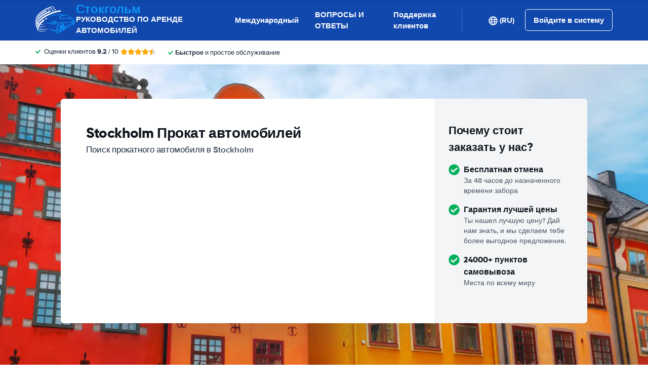

--- FILE ---
content_type: text/html; charset=UTF-8
request_url: https://www.stockholm-car-rental.com/ru/
body_size: 94087
content:
<!DOCTYPE html>
    <html
                lang="ru-RU"
        dir="ltr"
    >
    <head>
        <meta charset="UTF-8">
        <meta http-equiv="X-UA-Compatible" content="IE=edge">
        <meta name="msapplication-config" content="/browserconfig.xml">
        <meta name="viewport" content="width=device-width, initial-scale=1">
        <meta name="description" content="Stockholm Прокат автомобилей компаратор. Мы сравниваем предложения по аренде автомобилей от всех основных поставщиков в Stockholm. Гарантированные низкие цены на прокат автомобилей.">
                
            
<link rel="alternate" hreflang="en-US" href="https://www.stockholm-car-rental.com/">
        <link rel="alternate" hreflang="ar-AE" href="https://www.stockholm-car-rental.com/ar/">
        <link rel="alternate" hreflang="bg-BG" href="https://www.stockholm-car-rental.com/bg/">
        <link rel="alternate" hreflang="cs-CZ" href="https://www.stockholm-car-rental.com/cs/">
        <link rel="alternate" hreflang="da-DK" href="https://www.stockholm-car-rental.com/da/">
        <link rel="alternate" hreflang="nl-NL" href="https://www.stockholm-car-rental.com/du/">
        <link rel="alternate" hreflang="el-GR" href="https://www.stockholm-car-rental.com/el/">
        <link rel="alternate" hreflang="es-ES" href="https://www.stockholm-car-rental.com/es/">
        <link rel="alternate" hreflang="fi-FI" href="https://www.stockholm-car-rental.com/fi/">
        <link rel="alternate" hreflang="fr-FR" href="https://www.stockholm-car-rental.com/fr/">
        <link rel="alternate" hreflang="de-DE" href="https://www.stockholm-car-rental.com/ge/">
        <link rel="alternate" hreflang="he-IL" href="https://www.stockholm-car-rental.com/he/">
        <link rel="alternate" hreflang="hr-HR" href="https://www.stockholm-car-rental.com/hr/">
        <link rel="alternate" hreflang="hu-HU" href="https://www.stockholm-car-rental.com/hu/">
        <link rel="alternate" hreflang="id-ID" href="https://www.stockholm-car-rental.com/id/">
        <link rel="alternate" hreflang="it-IT" href="https://www.stockholm-car-rental.com/it/">
        <link rel="alternate" hreflang="ja-JP" href="https://www.stockholm-car-rental.com/ja/">
        <link rel="alternate" hreflang="ko-KR" href="https://www.stockholm-car-rental.com/ko/">
        <link rel="alternate" hreflang="ms-MY" href="https://www.stockholm-car-rental.com/ms/">
        <link rel="alternate" hreflang="no-NO" href="https://www.stockholm-car-rental.com/no/">
        <link rel="alternate" hreflang="pl-PL" href="https://www.stockholm-car-rental.com/pl/">
        <link rel="alternate" hreflang="pt-PT" href="https://www.stockholm-car-rental.com/pt/">
        <link rel="alternate" hreflang="ro-RO" href="https://www.stockholm-car-rental.com/ro/">
        <link rel="alternate" hreflang="ru-RU" href="https://www.stockholm-car-rental.com/ru/">
        <link rel="alternate" hreflang="sv-SE" href="https://www.stockholm-car-rental.com/se/">
        <link rel="alternate" hreflang="sk-SK" href="https://www.stockholm-car-rental.com/sk/">
        <link rel="alternate" hreflang="sl-SI" href="https://www.stockholm-car-rental.com/sl/">
        <link rel="alternate" hreflang="sr-RS" href="https://www.stockholm-car-rental.com/sr/">
        <link rel="alternate" hreflang="th-TH" href="https://www.stockholm-car-rental.com/th/">
        <link rel="alternate" hreflang="tr-TR" href="https://www.stockholm-car-rental.com/tr/">
        <link rel="alternate" hreflang="uk-UA" href="https://www.stockholm-car-rental.com/uk/">
        <link rel="alternate" hreflang="zh-CN" href="https://www.stockholm-car-rental.com/zh/">
            
<link rel="canonical" href="https://www.stockholm-car-rental.com/ru/" />
<title>Stockholm Прокат автомобилей от € 16 / $ 18 / £ 14 Ежедневно | Дешевые предложения!</title>
        <style type="text/css">
            .et-icn-airco:before{content:"\ea01"}.et-icn-airco2:before{content:"\ea02"}.et-icn-airplane:before{content:"\ea03"}.et-icn-arrow-down:before{content:"\ea04"}.et-icn-arrow-down2:before{content:"\ea05"}.et-icn-arrow-left-alt:before{content:"\ea06"}.et-icn-arrow-left-thick:before{content:"\ea07"}.et-icn-arrow-left:before{content:"\ea08"}.et-icn-arrow-right-alt:before{content:"\ea09"}.et-icn-arrow-right-small:before{content:"\ea0a"}.et-icn-arrow-right-thick:before{content:"\ea0b"}.et-icn-arrow-right:before{content:"\ea0c"}.et-icn-arrow-right2:before{content:"\ea0d"}.et-icn-arrow-up:before{content:"\ea0e"}.et-icn-arrow-up2:before{content:"\ea0f"}.et-icn-automatic:before{content:"\ea10"}.et-icn-bell-solid:before{content:"\ea11"}.et-icn-calendar:before{content:"\ea12"}.et-icn-car:before{content:"\ea13"}.et-icn-caret-down:before{content:"\ea14"}.et-icn-caret-up:before{content:"\ea15"}.et-icn-check-regular:before{content:"\ea16"}.et-icn-check:before{content:"\ea17"}.et-icn-checkmark:before{content:"\ea18"}.et-icn-circle-check-solid:before{content:"\ea19"}.et-icn-circle-xmark-solid:before{content:"\ea1a"}.et-icn-compass:before{content:"\ea1b"}.et-icn-cross-regular:before{content:"\ea1c"}.et-icn-cross-solid:before{content:"\ea1d"}.et-icn-cross:before{content:"\ea1e"}.et-icn-date_time:before{content:"\ea1f"}.et-icn-document:before{content:"\ea20"}.et-icn-door:before{content:"\ea21"}.et-icn-doors:before{content:"\ea22"}.et-icn-download-alt:before{content:"\ea23"}.et-icn-edit:before{content:"\ea24"}.et-icn-euro:before{content:"\ea25"}.et-icn-exclamation:before{content:"\ea26"}.et-icn-frown:before{content:"\ea27"}.et-icn-gaspump:before{content:"\ea28"}.et-icn-gauge_dashboard_full_fuel:before{content:"\ea29"}.et-icn-google-plus:before{content:"\ea2a"}.et-icn-grid:before{content:"\ea2b"}.et-icn-handshake:before{content:"\ea2c"}.et-icn-home:before{content:"\ea2d"}.et-icn-icn-car-damage:before{content:"\ea2e"}.et-icn-info-circle:before{content:"\ea2f"}.et-icn-info-sign:before{content:"\ea30"}.et-icn-info-square-solid:before{content:"\ea31"}.et-icn-info:before{content:"\ea32"}.et-icn-insurance:before{content:"\ea33"}.et-icn-leaf:before{content:"\ea34"}.et-icn-location:before{content:"\ea35"}.et-icn-lock:before{content:"\ea36"}.et-icn-manual_gearbox:before{content:"\ea37"}.et-icn-map-location:before{content:"\ea38"}.et-icn-map-marker:before{content:"\ea39"}.et-icn-min:before{content:"\ea3a"}.et-icn-minus-sign-alt:before{content:"\ea3b"}.et-icn-minus-sign:before{content:"\ea3c"}.et-icn-newspaper:before{content:"\ea3d"}.et-icn-ok-sign:before{content:"\ea3e"}.et-icn-ok:before{content:"\ea3f"}.et-icn-person:before{content:"\ea40"}.et-icn-phone:before{content:"\ea41"}.et-icn-phone2:before{content:"\ea42"}.et-icn-piggy-saving:before{content:"\ea43"}.et-icn-plane:before{content:"\ea44"}.et-icn-plus-sign-alt:before{content:"\ea45"}.et-icn-plus-sign:before{content:"\ea46"}.et-icn-plus:before{content:"\ea47"}.et-icn-question:before{content:"\ea48"}.et-icn-remove-sign:before{content:"\ea49"}.et-icn-reorder:before{content:"\ea4a"}.et-icn-search:before{content:"\ea4b"}.et-icn-settings:before{content:"\ea4c"}.et-icn-share-alt:before{content:"\ea4d"}.et-icn-shield-check:before{content:"\ea4e"}.et-icn-shield:before{content:"\ea4f"}.et-icn-shieldsecurity:before{content:"\ea50"}.et-icn-shuttle-bus:before{content:"\ea51"}.et-icn-signout:before{content:"\ea52"}.et-icn-smile:before{content:"\ea53"}.et-icn-star-half:before{content:"\ea54"}.et-icn-star:before{content:"\ea55"}.et-icn-station:before{content:"\ea56"}.et-icn-stopwatch:before{content:"\ea57"}.et-icn-suitcase:before{content:"\ea58"}.et-icn-thick-check:before{content:"\ea59"}.et-icn-thumbsup:before{content:"\ea5a"}.et-icn-transmission:before{content:"\ea5b"}.et-icn-unlimited-mileage:before{content:"\ea5c"}.et-icn-user:before{content:"\ea5d"}.et-icn-user2:before{content:"\ea5e"}.et-icn-users_group_couple:before{content:"\ea5f"}.et-icn-warning-attention:before{content:"\ea60"}.et-icn-warning-sign:before{content:"\ea61"}@-webkit-keyframes fadeIn{from{opacity:0}to{opacity:1}}@keyframes fadeIn{from{opacity:0}to{opacity:1}}@-webkit-keyframes slideInUp{from{-webkit-transform:translate3d(0,100%,0);transform:translate3d(0,100%,0);visibility:visible;opacity:0}to{-webkit-transform:translate3d(0,0,0);transform:translate3d(0,0,0);opacity:1}}@keyframes slideInUp{from{-webkit-transform:translate3d(0,100%,0);transform:translate3d(0,100%,0);visibility:visible;opacity:0}to{-webkit-transform:translate3d(0,0,0);transform:translate3d(0,0,0);opacity:1}}.ng-cloak,.x-ng-cloak,[data-ng-cloak],[ng-cloak],[ng\:cloak],[x-ng-cloak]{display:none!important}.img-responsive{display:block;max-width:100%;height:auto}.no-gutter>[class*=col-]{padding-right:0;padding-left:0}body.scroll-disabled{overflow:hidden}.et-checkbox-with-label{display:-webkit-box;display:-ms-flexbox;display:flex}.et-checkbox-with-label--filter-combination{display:-webkit-inline-box;display:-ms-inline-flexbox;display:inline-flex;-webkit-box-align:center;-ms-flex-align:center;align-items:center;padding:4px 8px;color:#fff;font-weight:700;position:relative;z-index:0;background:#1148ad}.et-checkbox-with-label--filter-combination:after{-webkit-transform:skewX(-20deg);transform:skewX(-20deg);-webkit-transform-origin:bottom left;transform-origin:bottom left;content:"";display:block;position:absolute;top:0;left:0;height:100%;width:100%;z-index:-1;background:#1148ad}.et-checkbox-with-label--filter-combination .et-checkbox-with-label__description{max-width:none}.et-checkbox-with-label--filter-combination-budget{background:#1670d3}.et-checkbox-with-label--filter-combination-budget:after{background:#1670d3}.et-checkbox-with-label--filter-combination-worry-free{background:#00b058}.et-checkbox-with-label--filter-combination-worry-free:after{background:#00b058}.et-checkbox-with-label--filter-combination-premium{background:#993184}.et-checkbox-with-label--filter-combination-premium:after{background:#993184}.et-checkbox-with-label__checkbox{margin:0 8px 0 0;display:-webkit-box;display:-ms-flexbox;display:flex}.et-checkbox-with-label__description{cursor:pointer;max-width:calc(100% - 32px)}.et-checkbox-with-label--inversed{-webkit-box-orient:horizontal;-webkit-box-direction:reverse;-ms-flex-direction:row-reverse;flex-direction:row-reverse}.et-checkbox-with-label--inversed .et-checkbox-with-label__checkbox{margin:0 0 0 8px}.et-checkbox{display:-webkit-box;display:-ms-flexbox;display:flex;border-radius:5px;-webkit-transition:all 120ms ease-in-out;transition:all 120ms ease-in-out;position:relative;cursor:pointer;text-align:center;border:1px solid #d7d7d7;background-color:#fff;width:20px;height:20px;padding:0;margin:0;outline:0}.et-checkbox:hover{background-color:#fff;border:1px solid #c4cdd4}.et-checkbox:hover .et-checkbox__tick{color:transparent}.et-checkbox--active,.et-checkbox--active:hover{background-color:#f6f6f6;border:1px solid #d7d7d7}.et-checkbox--active .et-checkbox__tick,.et-checkbox--active:hover .et-checkbox__tick{color:#1f2b3e;visibility:visible}.et-checkbox__tick{-webkit-transition:color 80ms ease-in-out;transition:color 80ms ease-in-out;display:block;visibility:hidden;color:transparent;margin:auto}.et-checkbox--large{height:25px;width:25px;border-radius:3px;font-size:16px}.et-config-alternatives-menu{background:#fff;padding:30px;position:absolute;top:60px;left:-30px;max-height:90dvh;overflow-y:scroll;z-index:10;width:520px;-webkit-box-shadow:0 0 20px 0 rgba(0,0,0,.1);box-shadow:0 0 20px 0 rgba(0,0,0,.1)}.et-config-alternatives-menu__list{-webkit-column-count:2;-moz-column-count:2;column-count:2;-webkit-column-gap:30px;-moz-column-gap:30px;column-gap:30px;padding-left:20px}.et-config-alternatives-menu__list{padding:0;list-style:none}.et-config-alternatives-menu__item{border-bottom:1px solid #e3e6e8;padding:8px 2px}.et-config-alternatives-menu__link{color:#1f2b3e}.et-cookie-banner{position:fixed;bottom:0;left:0;right:0;display:-webkit-box;display:-ms-flexbox;display:flex;-webkit-box-orient:vertical;-webkit-box-direction:normal;-ms-flex-direction:column;flex-direction:column;gap:16px;width:100%;padding:16px;z-index:9999}.et-cookie-banner__inner{display:-webkit-box;display:-ms-flexbox;display:flex;gap:12px;width:100%;max-width:1400px;margin:0 auto;background:#fff;border-radius:6px;padding:28px;-webkit-box-shadow:0 4px 18px rgba(0,0,0,.2);box-shadow:0 4px 18px rgba(0,0,0,.2);-webkit-box-pack:justify;-ms-flex-pack:justify;justify-content:space-between}@media (max-width:991px){.et-cookie-banner__inner{-webkit-box-orient:vertical;-webkit-box-direction:normal;-ms-flex-direction:column;flex-direction:column;padding:20px}}.et-cookie-banner__paragraph-link{color:#1670d3;cursor:pointer}.et-cookie-banner__title{font-weight:700;font-size:16px;font-family:Gilroy,Helvetica,Arial,sans-serif;margin-bottom:6px}.et-cookie-banner__text p{margin:0}@media (max-width:991px){.et-cookie-banner__text p{font-size:13px}}.et-cookie-banner__toggles{display:-webkit-box;display:-ms-flexbox;display:flex;-ms-flex-pack:distribute;justify-content:space-around;-webkit-box-align:center;-ms-flex-align:center;align-items:center;padding:12px 0}.et-cookie-banner__toggle-wrapper{display:-webkit-box;display:-ms-flexbox;display:flex;-webkit-box-align:center;-ms-flex-align:center;align-items:center;gap:6px}.et-cookie-banner__buttons{-webkit-box-orient:vertical;-webkit-box-direction:normal;-ms-flex-direction:column;flex-direction:column;display:-webkit-box;display:-ms-flexbox;display:flex;-ms-flex-negative:0;flex-shrink:0;-webkit-box-pack:end;-ms-flex-pack:end;justify-content:flex-end}.et-date-input{position:relative}.et-date-input__field{position:relative}.et-date-input__label{display:none}.et-date-input__element{width:100%;font-size:15px;height:calc(58px - (1px * 2));line-height:calc(58px - (1px * 2));padding:0 0 0 45px;outline:0;border:0;background:0 0;cursor:pointer;color:#1f2b3e}.et-date-input__icon{position:absolute;left:15px;width:18px;height:auto;top:calc((58px / 2) - 10px);color:#1148ad;pointer-events:none}.et-date-time-input{display:-webkit-box;display:-ms-flexbox;display:flex;border-radius:8px}.et-date-time-input__date{width:65%}.et-date-time-input__time{width:35%;position:relative;display:-webkit-box;display:-ms-flexbox;display:flex;-webkit-box-align:center;-ms-flex-align:center;align-items:center}.et-date-time-input__time:before{content:"";position:absolute;left:0;top:10px;bottom:10px;width:1px;z-index:1;background-color:#c4cdd4}.et-discount-input-form__error{color:#b94a48;margin-top:5px}.et-discount-input-form--dashed-centered .et-form-control{margin:20px 0 0;border:3px dashed #1148ad;text-align:center;padding:12px;font-size:16px;font-weight:700;width:100%;border-radius:3px}.et-discount-input-form--dashed-centered .et-form-control::-webkit-input-placeholder{font-weight:400;font-style:normal}.et-discount-input-form--dashed-centered .et-form-control::-moz-placeholder{font-weight:400;font-style:normal}.et-discount-input-form--dashed-centered .et-form-control:-ms-input-placeholder{font-weight:400;font-style:normal}.et-discount-input-form--dashed-centered .et-form-control::-ms-input-placeholder{font-weight:400;font-style:normal}.et-discount-input-form--dashed-centered .et-form-control::placeholder{font-weight:400;font-style:normal}.et-discount-input-form--dashed-centered .et-form-control:focus{outline:0}.et-discount-input-form--dashed-centered .et-form-field-confirmation-button__submit{margin-right:0}.et-discount-input-form--dashed-centered .et-form-field-confirmation__cancel{display:none}.et-expandable{-webkit-transition:opacity .2s ease-out;transition:opacity .2s ease-out}.et-expandable--expanded{opacity:1;visibility:visible;height:auto}.et-expandable--collapsed{opacity:0;visibility:hidden;overflow:hidden;height:0}.et-faq-page .et-page-col:nth-child(2){margin-bottom:32px}.et-faq-page .et-page-col:nth-child(2) .et-title-block__title{font-size:20px}.et-faq-page .et-page-col:nth-child(2) .et-page-overview-list{display:-webkit-box;display:-ms-flexbox;display:flex;-webkit-box-orient:vertical;-webkit-box-direction:normal;-ms-flex-direction:column;flex-direction:column;gap:8px}.et-faq-page__back-link{display:-webkit-box;display:-ms-flexbox;display:flex;-webkit-box-align:center;-ms-flex-align:center;align-items:center;gap:5px}.et-flex-grid{display:-webkit-box;display:-ms-flexbox;display:flex;-ms-flex-wrap:wrap;flex-wrap:wrap;margin:0 -15px}.et-flex-grid--no-gutter{margin:0}.et-flex-grid--no-gutter>[class*=et-flex-grid__col-]{padding:0!important;margin:0}.et-flex-grid--space-between{-webkit-box-pack:justify;-ms-flex-pack:justify;justify-content:space-between}.et-flex-grid>[class*=et-flex-grid__col-]{-webkit-box-flex:1;-ms-flex-positive:1;flex-grow:1;-ms-flex-negative:1;flex-shrink:1;padding:0 15px;margin:10px 0}.et-flex-grid__col-1{max-width:8.3333333333%}.et-flex-grid__col-2{max-width:16.6666666667%}.et-flex-grid__col-3{max-width:25%}.et-flex-grid__col-4{max-width:33.3333333333%}.et-flex-grid__col-5{max-width:41.6666666667%}.et-flex-grid__col-6{max-width:50%}.et-flex-grid__col-7{max-width:58.3333333333%}.et-flex-grid__col-8{max-width:66.6666666667%}.et-flex-grid__col-9{max-width:75%}.et-flex-grid__col-10{max-width:83.3333333333%}.et-flex-grid__col-11{max-width:91.6666666667%}.et-flex-grid__col-12{max-width:100%}@media (max-width:767px){.et-flex-grid>[class*=et-flex-grid__col-]{min-width:100%;width:100%}}@media (max-width:991px){.et-flex-grid--break-sm>[class*=et-flex-grid__col-]{min-width:100%;width:100%}.et-flex-grid--reverse-sm{-webkit-box-orient:vertical;-webkit-box-direction:reverse;-ms-flex-direction:column-reverse;flex-direction:column-reverse}}.et-flex{display:-webkit-box;display:-ms-flexbox;display:flex}.et-icn{font-family:ET-Icons;speak:none;font-style:normal;font-weight:400;font-variant:normal;text-transform:none;visibility:hidden;line-height:1em;vertical-align:middle;-webkit-font-smoothing:antialiased;-moz-osx-font-smoothing:grayscale}.et-icn--rotated-180{display:inline-block;-webkit-transform:scaleY(-1);transform:scaleY(-1)}.et-icon-font-loaded .et-icn{visibility:visible}.et-loading-spinner-circular__loader{position:relative;margin:0 auto;width:100px}.et-loading-spinner-circular__loader:before{content:"";display:block;padding-top:100%}.et-loading-spinner-circular__circular{-webkit-animation:rotate 2s linear infinite;animation:rotate 2s linear infinite;height:100%;-webkit-transform-origin:center center;transform-origin:center center;width:100%;position:absolute;top:0;bottom:0;left:0;right:0;margin:auto}@-webkit-keyframes rotate{100%{-webkit-transform:rotate(360deg);transform:rotate(360deg)}}@keyframes rotate{100%{-webkit-transform:rotate(360deg);transform:rotate(360deg)}}.et-loading-spinner-circular__path{stroke-dasharray:1,200;stroke-dashoffset:0;-webkit-animation:dash 1.3s ease-in-out infinite;animation:dash 1.3s ease-in-out infinite;stroke-linecap:round;stroke:#1148ad;stroke-width:2;stroke-miterlimit:10;fill:none}@-webkit-keyframes dash{0%{stroke-dasharray:1,200;stroke-dashoffset:0}50%{stroke-dasharray:89,200;stroke-dashoffset:-35px}100%{stroke-dasharray:89,200;stroke-dashoffset:-124px}}@keyframes dash{0%{stroke-dasharray:1,200;stroke-dashoffset:0}50%{stroke-dasharray:89,200;stroke-dashoffset:-35px}100%{stroke-dasharray:89,200;stroke-dashoffset:-124px}}.et-loading-spinner-circular--light .et-loading-spinner-circular__path{stroke:#fff}.et-loading-spinner-circular--medium .et-loading-spinner-circular__loader{width:80px}.et-locale-items.et-locale-items--hidden{display:none}.et-locale-selection.et-locale-items--hidden{display:none}.et-widget .et-location-input{border-radius:6px}.et-widget .et-location-input__field{position:relative;color:#1f2b3e}.et-widget .et-location-input__input,.et-widget .et-location-input__label,.et-widget .et-location-input__placeholder{width:100%;height:58px;line-height:58px;padding:0 21px 0 16px;font-size:15px}.et-widget .et-location-input__label,.et-widget .et-location-input__placeholder{position:absolute;top:0;left:0;pointer-events:none;cursor:text;overflow:hidden;text-overflow:ellipsis;white-space:nowrap}.et-widget .et-location-input__placeholder{font-style:italic;color:#757575}.et-widget .et-location-input__input{border:0;background:0 0;outline:0}.et-widget .et-location-input__input--invisible{color:transparent!important}.et-widget .et-location-input__suggestions{position:absolute;top:calc(44px + 4px);left:0;right:0;z-index:3}.et-widget .et-location-input__loader{position:absolute;top:20px;right:16px}.et-location-input{border-radius:6px;padding:0 16px;background:#fff}.et-location-input__field{position:relative;-webkit-box-flex:1;-ms-flex:1;flex:1;color:#1f2b3e;display:-webkit-box;display:-ms-flexbox;display:flex;-webkit-box-align:center;-ms-flex-align:center;align-items:center}.et-location-input__input-field{position:relative;-webkit-box-flex:1;-ms-flex:1;flex:1;display:-webkit-box;display:-ms-flexbox;display:flex;-webkit-box-align:center;-ms-flex-align:center;align-items:center;width:100%}.et-location-input__label,.et-location-input__placeholder{pointer-events:none;cursor:text;overflow:hidden;text-overflow:ellipsis;white-space:nowrap}.et-location-input__placeholder{font-style:italic;color:#757575}.et-location-input__input{border:0;background:0 0;outline:0;position:absolute;inset:0;padding:0}.et-location-input__input--invisible{color:transparent!important}.et-location-input__suggestions{position:absolute;top:calc(44px + 4px);left:0;right:0;z-index:3}.et-location-input__loader{position:absolute;top:18px;right:0}.et-location-input__field-right{display:-webkit-box;display:-ms-flexbox;display:flex;-webkit-box-align:center;-ms-flex-align:center;align-items:center;margin:0 0 0 auto}.et-location-input__clear-icon{color:#1148ad;-ms-flex-negative:0;flex-shrink:0;cursor:pointer}.et-location-input__field-right-slot{padding:0 0 0 16px;display:-webkit-box;display:-ms-flexbox;display:flex;-webkit-box-align:center;-ms-flex-align:center;align-items:center;gap:16px}.et-location-input__field-right-slot--with-border{border-left:1px solid #c4cdd4;margin:0 0 0 16px}.et-need-help-button{display:-webkit-box;display:-ms-flexbox;display:flex;-webkit-box-align:center;-ms-flex-align:center;align-items:center}.et-need-help-button__anchor{text-decoration:underline;cursor:pointer;font-weight:700;margin-right:5px;color:#1f2b3e}.et-page-overview-block__grid{display:grid;grid-template-columns:1fr;gap:10px 30px}@media (min-width:767px){.et-page-overview-block__grid{grid-template-columns:1fr 1fr 1fr}}@media (min-width:767px){.et-page-overview-block--compact .et-page-overview-block__grid{grid-template-columns:1fr 1fr 1fr 1fr}}.et-page-overview-list{list-style:none;padding:0;margin:0;font-size:16px}.et-page-overview-list__link{display:-webkit-box;display:-ms-flexbox;display:flex}.et-page-overview-list__link:hover{text-decoration:underline}.et-page-overview-list__icn{margin-top:3px;-ms-flex-preferred-size:16px;flex-basis:16px}.et-page-overview-list__label{-webkit-box-flex:1;-ms-flex:1;flex:1}.et-page-overview-block--faq .et-page-overview-list__item{border-bottom:1px solid #e3e6e8;padding:12px 0}.et-page-overview-block--faq .et-page-overview-list__link{-webkit-box-orient:horizontal;-webkit-box-direction:reverse;-ms-flex-direction:row-reverse;flex-direction:row-reverse;-webkit-box-pack:justify;-ms-flex-pack:justify;justify-content:space-between}@media (min-width:767px){.et-page-overview-block--2-columns{-webkit-column-count:2;-moz-column-count:2;column-count:2;gap:40px}}
@property --et-progress-circle-progress {
  syntax: "<percentage>";
  initial-value: 0%;
  inherits: false;
}
@property --et-progress-circle-background-color {
  syntax: "<color>";
  initial-value: #B2DBC7;
  inherits: false;
}
@property --et-progress-circle-fill-color {
  syntax: "<color>";
  initial-value: #00B058;
  inherits: false;
}
.et-progress-circle__container{--et-progress-circle-size:100px;--et-progress-circle-thickness:calc(var(--et-progress-circle-size) * 0.37);margin:0 auto;width:var(--et-progress-circle-size);position:relative}.et-progress-circle{--et-progress-circle-duration:0s;--et-progress-circle-delay:0s;border-radius:50%;-webkit-mask:radial-gradient(transparent var(--et-progress-circle-thickness),#000 calc(var(--et-progress-circle-thickness) + 1px));mask:radial-gradient(transparent var(--et-progress-circle-thickness),#000 calc(var(--et-progress-circle-thickness) + 1px))}.et-progress-circle{background-image:conic-gradient(var(--et-progress-circle-fill-color),var(--et-progress-circle-fill-color) var(--et-progress-circle-progress),var(--et-progress-circle-background-color) var(--et-progress-circle-progress),var(--et-progress-circle-background-color));z-index:1;position:relative}.et-progress-circle:before{content:"";display:block;padding-top:100%;background-color:var(--et-progress-circle-background-color);opacity:1}.et-progress-circle.et-progress-circle--started{-webkit-animation:circle-animation var(--et-progress-circle-duration) infinite linear var(--et-progress-circle-delay);animation:circle-animation var(--et-progress-circle-duration) infinite linear var(--et-progress-circle-delay)}.et-progress-circle.et-progress-circle--started:before{opacity:0;-webkit-transition:opacity .4s ease-in-out;transition:opacity .4s ease-in-out}@-webkit-keyframes circle-animation{0%{--et-progress-circle-progress:0%;--et-progress-circle-background-color:#B2DBC7;--et-progress-circle-fill-color:#00B058}50%{--et-progress-circle-progress:100%;--et-progress-circle-background-color:#B2DBC7;--et-progress-circle-fill-color:#00B058}50.01%{--et-progress-circle-progress:0%;--et-progress-circle-background-color:#00B058;--et-progress-circle-fill-color:#B2DBC7}100%{--et-progress-circle-progress:100%;--et-progress-circle-background-color:#00B058;--et-progress-circle-fill-color:#B2DBC7}}@keyframes circle-animation{0%{--et-progress-circle-progress:0%;--et-progress-circle-background-color:#B2DBC7;--et-progress-circle-fill-color:#00B058}50%{--et-progress-circle-progress:100%;--et-progress-circle-background-color:#B2DBC7;--et-progress-circle-fill-color:#00B058}50.01%{--et-progress-circle-progress:0%;--et-progress-circle-background-color:#00B058;--et-progress-circle-fill-color:#B2DBC7}100%{--et-progress-circle-progress:100%;--et-progress-circle-background-color:#00B058;--et-progress-circle-fill-color:#B2DBC7}}.et-progress-circle__duration-wrapper{position:absolute;inset:0;display:-webkit-box;display:-ms-flexbox;display:flex;-webkit-box-pack:center;-ms-flex-pack:center;justify-content:center;-webkit-box-align:center;-ms-flex-align:center;align-items:center;background:#fff;border-radius:50%}.et-progress-circle__duration{margin:0;color:#000;font-weight:700;font-family:Gilroy,Helvetica,Arial,sans-serif;font-size:40px;opacity:0;-webkit-transition:opacity 1s ease-in-out;transition:opacity 1s ease-in-out}.et-progress-circle__duration.et-progress-circle__duration--visible{opacity:1;-webkit-transition:opacity .4s ease-in-out;transition:opacity .4s ease-in-out}.et-rater{display:-webkit-inline-box;display:-ms-inline-flexbox;display:inline-flex;margin:0;line-height:0;list-style:none;padding:0}.et-rater__col{position:relative}.et-rater__icon{color:#ffa900;width:18px;height:auto}.et-rater__icon--inactive{color:#dedede}.et-rater__icon--half{position:absolute;top:0;left:0}.et-rater--small .et-rater__icon{width:14px}.et-rater--medium .et-rater__icon{width:22px;height:22px}.et-rater--large .et-rater__col{margin:0 8px 0 0}.et-rater--large .et-rater__col:last-of-type{margin:0}.et-rater--large .et-rater__icon{width:34px;height:34px}.et-rating{font-size:20px;font-weight:700;line-height:20px;margin:0 auto}.et-rating__message-icon{color:#1148ad}.et-rating--message{color:#fff;position:relative;display:-webkit-box;display:-ms-flexbox;display:flex}.et-rating__message-rating{position:absolute;left:50%;top:3px;-webkit-transform:translateX(-50%);transform:translateX(-50%);font-size:13px}.et-rating__total{display:none}.et-rating--boxed,.et-rating--rounded-box{display:-webkit-box;display:-ms-flexbox;display:flex;-webkit-box-align:center;-ms-flex-align:center;align-items:center;-webkit-box-pack:center;-ms-flex-pack:center;justify-content:center;width:36px;height:30px;background:#1148ad;border-radius:3px;color:#fff;font-size:16px}.et-rating--boxed-small{display:-webkit-box;display:-ms-flexbox;display:flex;-webkit-box-align:center;-ms-flex-align:center;align-items:center;-webkit-box-pack:center;-ms-flex-pack:center;justify-content:center;width:32px;height:24px;background:#1148ad;border-radius:2px;color:#fff;font-size:14px;font-weight:700}.et-rating--boxed-medium{display:-webkit-box;display:-ms-flexbox;display:flex;-webkit-box-align:center;-ms-flex-align:center;align-items:center;-webkit-box-pack:center;-ms-flex-pack:center;justify-content:center;width:41px;height:34px;background:#1148ad;border-radius:4px;color:#fff;font-size:14px;font-weight:700}.et-rating--boxed-large{display:-webkit-box;display:-ms-flexbox;display:flex;-webkit-box-align:center;-ms-flex-align:center;align-items:center;-webkit-box-pack:center;-ms-flex-pack:center;justify-content:center;width:57px;height:42px;background:#1148ad;border-radius:2px;color:#fff;font-size:22px;letter-spacing:2px}.et-rating--boxed-light-blue{background:#f4f5f6;color:#166fd3}.et-rating--round,.et-rating--round-extra-large,.et-rating--round-large,.et-rating--round-medium{display:-webkit-box;display:-ms-flexbox;display:flex;-webkit-box-align:center;-ms-flex-align:center;align-items:center;-webkit-box-pack:center;-ms-flex-pack:center;justify-content:center;width:42px;height:42px;background:#1148ad;border-radius:50%;color:#fff;font-size:17px;font-family:Gilroy,Helvetica,Arial,sans-serif}.et-rating--round-medium{width:49px;height:49px}.et-rating--round-large{width:66px;height:66px;font-size:26px}.et-rating--round-extra-large{width:87px;height:87px;font-size:34px}.et-rating--outline{background:#fff;border:3px solid #1148ad;color:#1148ad}.et-rating--rounded-box{aspect-ratio:1/1;border-radius:8px;padding:6px;height:33px;width:unset}.et-rating--large-text{font-family:Gilroy,Helvetica,Arial,sans-serif;font-size:28px;line-height:20px}.et-rating--white{color:#fff}.et-search-main-hero--hc{display:-webkit-box;display:-ms-flexbox;display:flex;-webkit-box-pack:justify;-ms-flex-pack:justify;justify-content:space-between;-webkit-box-align:center;-ms-flex-align:center;align-items:center;gap:0 20px;min-height:60px}.et-search-main-hero--hc .et-search-main-hero__title{font-size:30px}.et-search-query-age-display{height:48px;background-color:#fff;border:1px solid #c5ccd4;border-radius:6px;display:-webkit-box;display:-ms-flexbox;display:flex;-webkit-box-orient:vertical;-webkit-box-direction:normal;-ms-flex-direction:column;flex-direction:column;-webkit-box-align:center;-ms-flex-align:center;align-items:center;-webkit-box-pack:center;-ms-flex-pack:center;justify-content:center;padding:8px;white-space:nowrap}.et-search-query-age-display__age{font-size:16px;line-height:22px;font-weight:700}.et-search-query-age-display__text{font-size:10px;line-height:12px;font-weight:400;text-transform:uppercase}.et-search-query-age-input{display:-webkit-box;display:-ms-flexbox;display:flex;-ms-flex-wrap:wrap;flex-wrap:wrap;-webkit-box-orient:vertical;-webkit-box-direction:normal;-ms-flex-direction:column;flex-direction:column}.et-search-query-age-input .et-checkbox-with-label__description{max-width:none}.et-search-query-age-input__checkbox-wrapper{display:-webkit-box;display:-ms-flexbox;display:flex}.et-search-query-age-input__label{margin-top:5px;display:block}.et-search-query-age-input__info{display:-webkit-box;display:-ms-flexbox;display:flex;-webkit-box-align:center;-ms-flex-align:center;align-items:center;margin-left:5px}.et-search-query-age-input__input{width:100%}.et-search-query-age-input__input-field{border:1px solid #d7d7d7;max-width:55px;padding:8px;border-radius:2px}.et-search-query-country-input{display:-webkit-box;display:-ms-flexbox;display:flex;-webkit-box-align:center;-ms-flex-align:center;align-items:center;gap:4px}.et-search-query-country-input__base{-ms-flex-negative:0;flex-shrink:0}.et-search-query-country-input__select{text-decoration:underline;cursor:pointer}.et-search-query-rental-days-counter{background:#f4f5f7;width:58px;height:58px;display:-webkit-box;display:-ms-flexbox;display:flex;-webkit-box-orient:vertical;-webkit-box-direction:normal;-ms-flex-direction:column;flex-direction:column;-webkit-box-align:center;-ms-flex-align:center;align-items:center;-webkit-box-pack:center;-ms-flex-pack:center;justify-content:center;border-radius:8px}.et-search-query-rental-days-counter__days{line-height:18px;font-weight:700}.et-search-query-rental-days-counter__text{font-size:10px;line-height:12px;text-transform:uppercase}.et-site-logo{width:auto;height:auto}et-state-resolve{display:block;min-height:100vh}.et-sticky-search-header{position:fixed;top:0;left:0;right:0;z-index:9;-webkit-transition:-webkit-transform .25s;transition:-webkit-transform .25s;transition:transform .25s;transition:transform .25s,-webkit-transform .25s;-webkit-transform:translateY(-100%);transform:translateY(-100%);background:#1148ad}.modal-open .et-sticky-search-header{padding-right:35px}.et-sticky-search-header.et-sticky-search-header--visible{-webkit-transform:translateY(0);transform:translateY(0);-webkit-box-shadow:0 2px 10px 0 rgba(0,0,0,.07);box-shadow:0 2px 10px 0 rgba(0,0,0,.07)}.et-sticky-search-header__wrapper{display:-webkit-box;display:-ms-flexbox;display:flex;-webkit-box-pack:justify;-ms-flex-pack:justify;justify-content:space-between;-webkit-box-align:center;-ms-flex-align:center;align-items:center;padding:16px 20px}.et-sticky-search-header__title{color:#fff;font-weight:700}.et-sticky-search-header__button{color:#000}.et-sub-header-usps{padding:0;margin:0;list-style:none;display:-webkit-box;display:-ms-flexbox;display:flex}.et-sub-header-usps__col{padding-right:24px}.fouc-invisible{visibility:hidden}.fouc-hidden{display:none}*{-webkit-box-sizing:border-box;box-sizing:border-box}:after,:before{-webkit-box-sizing:border-box;box-sizing:border-box}body{position:relative;margin:0}figure{margin:0}button,input,select,textarea{font-family:inherit;font-size:100%;margin:0}button,input[type=button],input[type=reset],input[type=submit]{cursor:pointer}img{border:0}blockquote{margin:0}th{text-align:left}[v-cloak]{display:none!important}.et-article-category-label{font-weight:800;font-family:Gilroy,Helvetica,Arial,sans-serif;font-size:16px;color:#1148ad}.et-article-category-label--worry-free{color:#36b37e}.et-breadcrumbs{margin:0;border-top:1px solid #e3e6e8;padding:20px 20px;font-size:14px;position:relative}@media (min-width:767px){.et-breadcrumbs{padding:30px 20px}}.et-breadcrumbs:after{content:"";position:absolute;right:20px;top:0;bottom:0;background:-webkit-gradient(linear,left top,right top,from(rgba(255,255,255,0)),to(#fff));background:linear-gradient(90deg,rgba(255,255,255,0) 0,#fff 100%);width:50px}.et-breadcrumbs__container{margin:0 auto;max-width:1140px;overflow-y:auto;white-space:nowrap}.et-breadcrumbs__list{padding:0;margin:0;list-style:none;display:-webkit-box;display:-ms-flexbox;display:flex;-webkit-box-align:center;-ms-flex-align:center;align-items:center}.et-breadcrumbs__container{margin:0 auto;max-width:1140px}.et-breadcrumbs__home{margin:-2px 8px 0 0;height:auto;width:22px}.et-breadcrumbs__item{display:-webkit-box;display:-ms-flexbox;display:flex;-webkit-box-align:center;-ms-flex-align:center;align-items:center}.et-breadcrumbs__item--active{padding-right:50px}.et-breadcrumbs__link{font-weight:400;color:#1f2b3e;text-decoration:underline}.et-breadcrumbs__icon-wrapper{margin:0 4px;display:-webkit-box;display:-ms-flexbox;display:flex;-webkit-box-align:center;-ms-flex-align:center;align-items:center}.et-breadcrumbs__icon{width:15px;height:auto}.et-breadcrumbs+.et-section .et-section__wrapper{padding-top:0}.et-button{padding:12px 16px;border-radius:6px;color:#fff;font-weight:700;-webkit-transition:background .2s ease;transition:background .2s ease;display:-webkit-inline-box;display:-ms-inline-flexbox;display:inline-flex;-webkit-box-align:center;-ms-flex-align:center;align-items:center;border:none;outline:0;-webkit-box-pack:center;-ms-flex-pack:center;justify-content:center}@media (min-width:991px){.et-button{padding:13px 25px}}.et-button--unstyled{border:none;background:0 0;-webkit-appearance:none;-moz-appearance:none;appearance:none;outline:0;color:#1f2b3e}.et-button__icon{width:15px;height:auto;margin-left:6px}.et-button__icon--left{width:15px;height:auto;margin:0 6px 0 0}.et-button--primary{background-color:#1148ad}.et-button--primary:hover{background-color:#0f3e96}.et-button--secondary{background-color:#fd0;color:#fff}.et-button--secondary:hover{background-color:#e6c700}.et-button--round{border-radius:25px}.et-button--outline{background:#fff;color:#1148ad;-webkit-box-shadow:0 0 0 1px #1148ad inset;box-shadow:0 0 0 1px #1148ad inset}.et-button--outline:hover{background-color:#f5f5f5}.et-button--outline-gray{background:#fff;color:#1f2b3e;-webkit-box-shadow:0 0 0 1px #ebebeb inset;box-shadow:0 0 0 1px #ebebeb inset}.et-button--outline-gray:hover{background-color:#f5f5f5}.et-button--outline-dark-gray{background:#fff;color:#1f2b3e;-webkit-box-shadow:0 0 0 2px #e6e8ec inset;box-shadow:0 0 0 2px #e6e8ec inset}.et-button--outline-dark-gray:hover{background-color:#f5f5f5}.et-button--small{padding:8px 12px;font-size:13px}@media (min-width:991px){.et-button--small{padding:8px 15px;font-size:14px}}.et-button--button-style-text-with-arrow{padding:0;color:#1670d3;-webkit-box-pack:left;-ms-flex-pack:left;justify-content:left;gap:6px}.et-button--button-style-text-with-arrow:hover{text-decoration:underline}.et-collapse{position:relative}.et-collapse--has-overflow{padding-bottom:46px}.et-collapse--collapsed:after{content:"";background:-webkit-gradient(linear,left top,left bottom,from(rgba(255,255,255,0)),to(#fff));background:linear-gradient(180deg,rgba(255,255,255,0) 0,#fff 100%);height:50px;position:absolute;left:0;right:0;bottom:78px}.et-collapse__transclude{display:block;overflow:hidden;height:100%;margin-bottom:32px}.et-collapse__button{position:absolute;left:50%;-webkit-transform:translateX(-50%);transform:translateX(-50%);bottom:0;z-index:1}.et-collapse__button-text{display:-webkit-box;display:-ms-flexbox;display:flex;-webkit-box-align:center;-ms-flex-align:center;align-items:center}.et-collapse__icon{margin:0 4px 0 0}.et-config-rating{padding:0;margin:0;list-style:none;padding:0;margin:0;display:-webkit-box;display:-ms-flexbox;display:flex}.et-config-rating__col{padding-right:4px}.et-config-rating__stars{padding-top:3px}.et-config-rating__check-icon{color:#00b058;margin-right:4px;vertical-align:-1px}.et-contact-phone{display:-webkit-box;display:-ms-flexbox;display:flex;-webkit-box-align:center;-ms-flex-align:center;align-items:center}.et-contact-phone__icon{width:15px;height:auto;margin-right:5px}.et-contact-phone__description{font-weight:700;margin-right:5px}.et-contact-phone__number{font-weight:700;margin-right:5px}.et-content-block{font-size:15px;margin-bottom:40px}.et-content-block p:not(:last-child){margin:0 0 1em}.et-content-block h3{margin-bottom:8px}.et-content-block h3:not(:first-child){margin-top:24px}@media (min-width:767px){.et-content-block{font-size:17px;line-height:28px}}.et-content-block blockquote,.et-content-block div,.et-content-block table{margin-bottom:16px}.et-content-block a{text-decoration:underline}.et-content-block ol,.et-content-block ul{padding:0;margin:0 0 1em}.et-content-block ol{padding-left:24px}.et-content-block ul{list-style:none}.et-content-block ul li{padding-left:24px;position:relative}.et-content-block ul li:before{content:"";background-color:#1148ad;position:absolute;left:0;top:11px;width:8px;height:8px;border-radius:100%}.et-content-block li>p{margin:0}.et-content-block strong{color:#10161f}@media (min-width:767px){.et-content-block--html-size-intro{font-size:20px;line-height:30px}}.et-currency-selector-button{display:-webkit-box;display:-ms-flexbox;display:flex;-webkit-box-align:center;-ms-flex-align:center;align-items:center;cursor:pointer}.et-currency-selector-button__container{display:-webkit-box;display:-ms-flexbox;display:flex;-webkit-box-align:center;-ms-flex-align:center;align-items:center;width:100%}.et-currency-selector-button__icon{margin:0 0 0 auto}.et-destination-list{-webkit-column-count:5;-moz-column-count:5;column-count:5;line-height:20px;margin-top:32px}@media (max-width:991px){.et-destination-list{-webkit-column-count:3;-moz-column-count:3;column-count:3}}@media (max-width:767px){.et-destination-list{-webkit-column-count:2;-moz-column-count:2;column-count:2;margin-top:16px}}.et-destination-list__title{font-weight:700;padding:10px 0;font-size:16px;color:#1148ad}@media (min-width:991px){.et-destination-list__title{font-size:18px;padding:18px 0 10px}}.et-destination-list__title:hover{text-decoration:underline}.et-destination-list__title:first-child{padding-top:0}.et-destination-list__link{color:#1f2b3e;text-decoration:none;display:block;padding-left:18px;background:url(/images/angle-right-regular.svg?1768913021386) no-repeat left center;background-size:16px 16px;white-space:nowrap;overflow:hidden;text-overflow:ellipsis}.et-destination-list__link:hover{text-decoration:underline}.et-dropdown{position:relative;display:-webkit-box;display:-ms-flexbox;display:flex;-webkit-box-pack:justify;-ms-flex-pack:justify;justify-content:space-between;-webkit-box-align:center;-ms-flex-align:center;align-items:center;min-width:260px;height:48px;border-radius:8px;background-color:#fff;border:2px solid #e6e8ec;line-height:48px;padding:0 13px;cursor:pointer}.et-dropdown--active{border-color:#73767d}.et-dropdown__arrow{display:-webkit-box;display:-ms-flexbox;display:flex;-webkit-box-align:center;-ms-flex-align:center;align-items:center;-webkit-box-pack:center;-ms-flex-pack:center;justify-content:center;margin:0 0 0 8px;width:30px;height:30px;border-radius:50%;background:#1148ad;fill:#fff}.et-dropdown__arrow-icon{height:16px;width:16px;color:#fff}.et-dropdown__transclude{position:absolute;top:calc(100% + 12px);left:0;right:0;border-radius:8px;background-color:#fff;border:2px solid #e6e8ec;z-index:2;display:none;overflow:hidden;font-weight:700}.et-dropdown__transclude--open{display:block}.et-dropdown__transclude>*{height:39px;line-height:39px;padding:0 13px;text-overflow:ellipsis;overflow:hidden;white-space:nowrap}.et-dropdown__selected-item{background:#f6f7f9;color:#1148ad}.et-dropdown--clean-icon .et-dropdown__arrow{fill:#1f2b3e;background:0 0}.et-dropdown--compact{border-width:1px;min-width:175px}.et-featured-article-block{margin-top:-16px;margin-bottom:40px}@media (max-width:991px){.et-featured-article{margin-bottom:32px}}.et-featured-article__image-wrapper{background-color:#f3f4f4;overflow:hidden;border-radius:10px;display:block}.et-featured-article__title{font-size:24px;line-height:1.2;margin-bottom:10px}.et-featured-article__title:hover{text-decoration:underline}@media (min-width:767px){.et-featured-article__title{font-size:32px}}.et-featured-article__content{padding:20px 0 0}.et-featured-article__summary{font-size:16px;margin:0 0 20px}.et-horizontal-carousel{position:relative}.et-horizontal-carousel__transclude{-ms-overflow-style:none;scrollbar-width:none;display:-webkit-box;display:-ms-flexbox;display:flex;overflow-x:scroll}.et-horizontal-carousel__transclude::-webkit-scrollbar{display:none}.et-horizontal-carousel__arrow{position:absolute;top:0;z-index:1;height:100%}.et-horizontal-carousel__arrow--left{left:0}.et-horizontal-carousel__arrow--right{right:0}.et-image-block-with-square-image{margin:0 0 40px;display:block;cursor:pointer}.et-image-block-with-square-image__block{display:-webkit-box;display:-ms-flexbox;display:flex;overflow:hidden;border-radius:14px}.et-image-block-with-square-image__image{height:176px;width:auto;aspect-ratio:1/1;-o-object-fit:cover;object-fit:cover}.et-image-block-with-square-image__text{border:solid #e3e6e8;border-width:1px 1px 1px 0;border-radius:0 14px 14px 0;padding:0 27px;display:-webkit-box;display:-ms-flexbox;display:flex;-webkit-box-orient:vertical;-webkit-box-direction:normal;-ms-flex-direction:column;flex-direction:column;-webkit-box-align:start;-ms-flex-align:start;align-items:flex-start;-webkit-box-pack:center;-ms-flex-pack:center;justify-content:center;gap:5px}.et-image-block-with-square-image__title{margin:0;font-size:20px;display:-webkit-box;display:-ms-flexbox;display:flex;-webkit-box-align:center;-ms-flex-align:center;align-items:center;gap:6px}.et-image-block-with-square-image__caption{max-width:1140px;margin:0;font-size:15px;color:#000}.et-image-block{margin:0 0 40px;display:block}.et-image-block__image{border-radius:8px}.et-image-block__caption{text-align:center;padding-top:16px;font-style:italic;color:rgba(31,43,62,.6);max-width:1140px;margin:0 auto}@media (min-width:767px){.et-image-block__caption{font-size:16px}}.et-image-block--alignment-center .et-image-block__image{margin:0 auto}.et-page-col{-webkit-box-flex:1;-ms-flex:1;flex:1;padding:0 20px;margin:0}@media (min-width:767px){.et-page-post-block{margin-bottom:20px}}.et-page-post-block__body{padding:12px 5px}.et-page-post-block__header-image{border-radius:10px;overflow:hidden;background-color:#f2f4f4;aspect-ratio:16/9;background-size:cover;background-position:center;display:block}.et-page-post-block__image{height:100%;-o-object-fit:cover;object-fit:cover}.et-page-post-block__publish-date{font-size:.9285714286em;color:rgba(60,71,92,.4)}.et-page-post-block__title{margin-top:5px;font-size:18px}.et-page-post-block__link{color:#10161f}.et-page-post-block__link:hover{text-decoration:underline}.et-page-post-block__excerpt{color:#1f2b3e;font-size:15px}.et-page-post-block__icon{vertical-align:-2px}.et-page-row{margin:0 -20px}@media (min-width:991px){.et-page-row{display:-webkit-box;display:-ms-flexbox;display:flex}}.et-page-section{padding:0 20px}.et-page-section__wrapper{max-width:1140px;margin:0 auto}.et-page-section--row-size-layout-narrow .et-page-section__wrapper{max-width:760px}.et-page-section--filled{background-color:#f4f5f7;padding:72px 20px}.et-page-section--p-b-10{padding-bottom:calc(10px / 3)}@media (min-width:991px){.et-page-section--p-b-10{padding-bottom:10px}}.et-page-section--p-b-20{padding-bottom:calc(20px / 3)}@media (min-width:991px){.et-page-section--p-b-20{padding-bottom:20px}}.et-page-section--p-b-30{padding-bottom:calc(30px / 3)}@media (min-width:991px){.et-page-section--p-b-30{padding-bottom:30px}}.et-page-section--p-b-40{padding-bottom:calc(40px / 3)}@media (min-width:991px){.et-page-section--p-b-40{padding-bottom:40px}}.et-page-section--p-b-50{padding-bottom:calc(50px / 3)}@media (min-width:991px){.et-page-section--p-b-50{padding-bottom:50px}}.et-page-section--p-b-60{padding-bottom:calc(60px / 3)}@media (min-width:991px){.et-page-section--p-b-60{padding-bottom:60px}}.et-page-section--p-b-70{padding-bottom:calc(70px / 3)}@media (min-width:991px){.et-page-section--p-b-70{padding-bottom:70px}}.et-page-section--p-b-80{padding-bottom:calc(80px / 3)}@media (min-width:991px){.et-page-section--p-b-80{padding-bottom:80px}}.et-page-section--p-b-90{padding-bottom:calc(90px / 3)}@media (min-width:991px){.et-page-section--p-b-90{padding-bottom:90px}}.et-page-section--p-b-100{padding-bottom:calc(100px / 3)}@media (min-width:991px){.et-page-section--p-b-100{padding-bottom:100px}}.et-page-section--p-b-110{padding-bottom:calc(110px / 3)}@media (min-width:991px){.et-page-section--p-b-110{padding-bottom:110px}}.et-page-section--p-b-120{padding-bottom:calc(120px / 3)}@media (min-width:991px){.et-page-section--p-b-120{padding-bottom:120px}}.et-page{padding-top:40px}.et-section{padding:0 20px}.et-section__wrapper{margin:0 auto;max-width:1140px;padding:48px 0}@media (min-width:991px){.et-section__wrapper{padding:72px 0}}.et-section--no-padding .et-section__wrapper{padding:0}.et-section--no-padding-top .et-section__wrapper{padding-top:0}.et-section--no-padding-bottom .et-section__wrapper{padding-bottom:0}.et-section--no-padding-top-desktop .et-section__wrapper{padding-top:0}.et-section--center{text-align:center}@media (min-width:767px){.et-section--no-padding-bottom-desktop .et-section__wrapper{padding-bottom:0}.et-section--popular-destination-tiles+.et-section--destination-list{margin-top:-32px}.et-section--popular-destination-tiles+.et-section--destination-list .et-section__wrapper{padding-top:0}.et-section:not(:last-of-type).et-section--divider .et-section__wrapper{border-bottom:1px solid #e3e6e8}}.et-section__header{margin-bottom:24px}@media (min-width:767px){.et-section__header--narrow{max-width:50%}}.et-section__header--center{text-align:center}.et-section__header-link{font-weight:700;display:-webkit-box;display:-ms-flexbox;display:flex;-webkit-box-align:center;-ms-flex-align:center;align-items:center}.et-section__header-link-icon{width:18px;height:18px}.et-section__header--has-button{display:-webkit-box;display:-ms-flexbox;display:flex;-webkit-box-pack:justify;-ms-flex-pack:justify;justify-content:space-between;-webkit-box-align:center;-ms-flex-align:center;align-items:center}.et-section__header--has-sidebar{display:-webkit-box;display:-ms-flexbox;display:flex;-webkit-box-pack:justify;-ms-flex-pack:justify;justify-content:space-between;-webkit-box-align:end;-ms-flex-align:end;align-items:flex-end}.et-section__title{font-size:24px;margin-bottom:0;line-height:30px}@media (min-width:991px){.et-section__title{font-size:28px;line-height:unset}}.et-section__title .et-section--small{font-size:26px}.et-section__title--small{font-size:18px}.et-section__read_more{color:#1670d3;cursor:pointer;display:inline-block}.et-read-more__arrow-icon{height:16px;width:16px;color:#1670d3;vertical-align:middle}.et-section__title--icon{display:-webkit-box;display:-ms-flexbox;display:flex;-webkit-box-align:center;-ms-flex-align:center;align-items:center}.et-section__title-icon{color:#1148ad;margin-right:10px;width:28px;height:28px}.et-section__dropdown-title{font-family:Gilroy,Helvetica,Arial,sans-serif;font-size:13px;text-transform:uppercase;line-height:15px;color:#b1b5c3}.et-section__dropdown{display:block;margin:6px 0 0}.et-section__lead-with-dropdown{display:-webkit-box;display:-ms-flexbox;display:flex;-webkit-box-pack:justify;-ms-flex-pack:justify;justify-content:space-between}.et-section__lead{font-size:16px;max-width:750px;margin:0}.et-section__lead--max-lines{display:-webkit-box;-webkit-line-clamp:2;-webkit-box-orient:vertical;overflow:hidden}.et-section__lead-end{margin-top:10px;display:inline-block}.et-section__content{max-width:760px;margin:0 auto}.et-section__button-wrapper{display:-webkit-box;display:-ms-flexbox;display:flex;padding:30px 0 0}.et-section__button-wrapper--center{-webkit-box-pack:center;-ms-flex-pack:center;justify-content:center}.et-section--grey-background{background-color:#f4f5f7}.et-section--grey-gradient-bg{background-image:-webkit-gradient(linear,left top,left bottom,color-stop(20%,#f4f5f7),to(rgba(244,245,247,0)));background-image:linear-gradient(180deg,#f4f5f7 20%,rgba(244,245,247,0) 100%)}.et-section--faq{background-color:#fff}.et-site-top{display:-webkit-box;display:-ms-flexbox;display:flex;-webkit-box-orient:vertical;-webkit-box-direction:normal;-ms-flex-direction:column;flex-direction:column}.et-small-article{margin-bottom:20px;display:-webkit-box;display:-ms-flexbox;display:flex;-webkit-box-pack:justify;-ms-flex-pack:justify;justify-content:space-between;-webkit-box-align:center;-ms-flex-align:center;align-items:center}.et-small-article__image-wrapper{background-color:#f3f4f4;overflow:hidden;border-radius:10px;display:block;-ms-flex-preferred-size:125px;flex-basis:125px;-ms-flex-negative:0;flex-shrink:0;margin-right:20px}@media (min-width:767px){.et-small-article__image-wrapper{-ms-flex-preferred-size:165px;flex-basis:165px;margin-right:24px}}.et-small-article__title{font-size:18px;line-height:29px;margin-bottom:10px}.et-small-article__title:hover{text-decoration:underline}.et-small-article__content{-webkit-box-flex:1;-ms-flex:1;flex:1}.et-small-article__summary{font-size:16px;margin-top:0}.et-sub-header{padding:0 20px;font-size:13px;border-bottom:1px solid #e3e6e8;background:#fff;color:#1f2b3e}.et-sub-header__wrapper{margin:0 auto;max-width:1140px;display:-webkit-box;display:-ms-flexbox;display:flex;-webkit-box-align:center;-ms-flex-align:center;align-items:center;-webkit-box-pack:justify;-ms-flex-pack:justify;justify-content:space-between;min-height:47px}.et-sub-header__col{display:-webkit-box;display:-ms-flexbox;display:flex;-webkit-box-align:center;-ms-flex-align:center;align-items:center}.et-supplier-summary-pros-cons-item{display:-webkit-box;display:-ms-flexbox;display:flex}.et-supplier-summary-pros-cons-item__left{-ms-flex-negative:0;flex-shrink:0}.et-supplier-summary-pros-cons-item__icon-wrapper{display:-webkit-box;display:-ms-flexbox;display:flex;-webkit-box-align:center;-ms-flex-align:center;align-items:center;-webkit-box-pack:center;-ms-flex-pack:center;justify-content:center;width:39px;height:39px;border-radius:5px}.et-supplier-summary-pros-cons-item__icon-wrapper--positive{background-color:rgba(39,174,96,.11);color:#00b058}.et-supplier-summary-pros-cons-item__icon-wrapper--negative{background-color:rgba(241,97,65,.1);color:#f16141}.et-supplier-summary-pros-cons-item__icon-wrapper--average{background-color:rgba(255,169,0,.1);color:#ffa900}.et-supplier-summary-pros-cons-item__right{display:-webkit-box;display:-ms-flexbox;display:flex;-webkit-box-orient:vertical;-webkit-box-direction:normal;-ms-flex-direction:column;flex-direction:column;margin:0 0 0 20px}.et-supplier-summary-pros-cons-item__title{font-size:16px;margin:8px 0 0}.et-supplier-summary-pros-cons-item__description{margin:4px 0 0;color:#2c344e}.et-supplier-summary-rating{-webkit-box-align:center;-ms-flex-align:center;align-items:center;display:-webkit-box;display:-ms-flexbox;display:flex;-webkit-box-orient:vertical;-webkit-box-direction:normal;-ms-flex-direction:column;flex-direction:column}.et-supplier-summary-rating__title{margin:12px 0 0;text-align:center;font-size:24px;line-height:32px}@media (min-width:767px){.et-supplier-summary-rating__title{font-size:28px;line-height:36px;margin:12px 30px 0}}.et-supplier-summary-rating__rating{margin:20px 0 0;display:block}.et-supplier-summary-rating__count{color:#9a9da0;margin:6px 0 0}@media (max-width:767px){.et-supplier-summary-section{-webkit-box-orient:vertical;-webkit-box-direction:reverse;-ms-flex-direction:column-reverse;flex-direction:column-reverse}}.et-supplier-summary-section__title{font-size:24px;margin-bottom:16px}@media (min-width:767px){.et-supplier-summary-section__title{font-size:32px;line-height:40px}}@media (min-width:767px){.et-supplier-summary-section__intro{font-size:16px;line-height:24px}}.et-supplier-summary-section__pros-cons-title{margin:60px 0 0}.et-supplier-summary-section__pros-cons{display:-webkit-box;display:-ms-flexbox;display:flex;-ms-flex-wrap:wrap;flex-wrap:wrap;-webkit-box-pack:justify;-ms-flex-pack:justify;justify-content:space-between;margin:23px 0 0}.et-supplier-summary-section__pros-cons-item{width:calc(50% - 22px);margin:0 0 24px}.et-supplier-summary-section__right{display:-webkit-box;display:-ms-flexbox;display:flex;-webkit-box-orient:vertical;-webkit-box-direction:normal;-ms-flex-direction:column;flex-direction:column;-webkit-box-align:center;-ms-flex-align:center;align-items:center}.et-supplier-summary-section__rating{margin:29px 0 0}.et-supplier-summary-section__button{margin:12px 0 0}.et-title-block{margin-bottom:16px}.et-title-block__title{margin:0;text-wrap:balance}h1.et-title-block__title{font-size:28px;line-height:1.2}@media (min-width:767px){h1.et-title-block__title{font-size:48px}}h2.et-title-block__title{font-size:22px}@media (min-width:767px){h2.et-title-block__title{font-size:28px}}.et-article-page{padding-bottom:60px}@media (min-width:767px){.et-article-page{padding-bottom:120px}}.et-article-page__publish-date{font-weight:700;color:#1148ad;display:block}@media (min-width:767px){.et-article-page__publish-date{font-size:19px}}.et-destination-group-links{display:grid;grid-template-columns:1fr;gap:10px}.et-destination-group-links:not(:last-of-type){margin-bottom:48px}.et-destination-group-links__link{border:solid 1px transparent;-webkit-box-shadow:inset 0 0 0 1px #dadce0;box-shadow:inset 0 0 0 1px #dadce0;border-radius:20px;padding:10px 12px;color:#1670d3;display:block;font-weight:700;font-size:14px;-webkit-transition:-webkit-box-shadow .2s ease-out;transition:-webkit-box-shadow .2s ease-out;transition:box-shadow .2s ease-out;transition:box-shadow .2s ease-out,-webkit-box-shadow .2s ease-out}.et-destination-group-links__link:hover{border:1px solid #2f71b6;-webkit-box-shadow:inset 0 0 3px 0 #2a71ba;box-shadow:inset 0 0 3px 0 #2a71ba}.et-destination-group-links__item{border:solid 1px transparent;-webkit-box-shadow:inset 0 0 0 1px #dadce0;box-shadow:inset 0 0 0 1px #dadce0;border-radius:20px;padding:10px 12px;display:block;font-size:14px}@media (min-width:767px){.et-destination-group-links{grid-template-columns:1fr 1fr 1fr}.et-destination-group-links__item,.et-destination-group-links__link{padding:9px 23px;font-size:15px}}.et-supplier-summary-section-button__icon{margin-right:6px}.et-car-class-rate-tile{display:-webkit-box;display:-ms-flexbox;display:flex;-webkit-box-orient:vertical;-webkit-box-direction:normal;-ms-flex-direction:column;flex-direction:column;-webkit-box-shadow:0 10px 32px 0 rgba(0,0,0,.03);box-shadow:0 10px 32px 0 rgba(0,0,0,.03);position:relative;border-radius:6px;background-color:#f9fafb;border-top:4px solid #1148ad;overflow:hidden}.et-car-class-rate-tile--worry-free{border-color:#00b058}.et-car-class-rate-tile--worry-free .et-car-class-rate-tile-button{background-color:#00b058}.et-car-class-rate-tile__header{padding:32px 30px 0;display:-webkit-box;display:-ms-flexbox;display:flex;-webkit-box-pack:justify;-ms-flex-pack:justify;justify-content:space-between;min-height:102px}.et-car-class-rate-tile__name{font-size:20px;font-weight:800;font-family:Gilroy,Helvetica,Arial,sans-serif;color:#10161f}.et-car-class-rate-tile__example{font-size:13px;line-height:16px;color:rgba(31,43,62,.6)}.et-car-class-rate-tile__image-wrapper{position:relative;padding-top:40%}.et-car-class-rate-tile__image{height:100%;width:50%;-o-object-fit:contain;object-fit:contain;position:absolute;top:0;left:50%;right:0;bottom:0;mix-blend-mode:multiply;-webkit-transform:translateX(-50%);transform:translateX(-50%)}.et-car-class-rate-tile__content{display:-webkit-box;display:-ms-flexbox;display:flex;-webkit-box-orient:vertical;-webkit-box-direction:normal;-ms-flex-direction:column;flex-direction:column;-webkit-box-flex:1;-ms-flex-positive:1;flex-grow:1;background-color:#fff;border-radius:10px 10px 0 0;padding:30px}.et-car-class-rate-tile__supplier-logo{-ms-flex-negative:0;flex-shrink:0;width:60px}.et-car-class-rate-tile__supplier-logo .et-supplier-logo__img{width:50px;margin:0 auto}.et-car-class-rate-tile__rates{margin:8px 0 0;padding:0;font-size:13px;list-style:none;counter-reset:rates-counter}.et-car-class-rate__rates-title{font-weight:800;font-family:Gilroy,Helvetica,Arial,sans-serif;font-size:16px}.et-car-class-rate-tile__rate{display:-webkit-box;display:-ms-flexbox;display:flex;padding:10px 0;-webkit-box-align:center;-ms-flex-align:center;align-items:center;min-height:43px}.et-car-class-rate-tile__rate:not(:last-child){border-bottom:1px solid #e3e6e8}.et-car-class-rate-tile__supplier-name{margin-left:8px}.et-car-class-rate-tile__car-class{position:absolute;top:20px;left:0;background-color:#10161f;color:#fff;font-size:12px;font-weight:700;padding:2px 10px;font-family:Gilroy,Helvetica,Arial,sans-serif;text-transform:uppercase}.et-car-class-rate-tile__label{position:absolute;top:30px;left:30px;color:#10161f;background:#d8f6e4;font-size:13px;font-weight:700;padding:3px 15px;border-radius:8px;font-family:Gilroy,Helvetica,Arial,sans-serif}.et-car-class-rate-tile__button-wrapper{display:block}.et-car-class-rate-tile__footer{padding-top:16px;margin-top:auto}.et-car-class-rate-tile--supplier-rate .et-car-class-rate-tile__name{font-size:18px}.et-car-class-rate-tile--supplier-rate .et-car-class-rate-tile__content{padding:28px}.et-car-class-rate-tile--supplier-rate .et-car-class-rate-tile__header{padding-left:28px;padding-right:28px}.et-destination-car-class-rates-chart{display:block;margin-bottom:-24px;min-height:301px;height:100%;position:relative}@media (min-width:767px){.et-destination-car-class-rates-chart{margin-top:48px}}.et-destination-car-class-rates-chart__loader{position:absolute;top:0;left:0;right:0;bottom:0;background:#f4f5f7;display:-webkit-box;display:-ms-flexbox;display:flex;-webkit-box-align:center;-ms-flex-align:center;align-items:center;-webkit-box-pack:center;-ms-flex-pack:center;justify-content:center;z-index:1;border-radius:3px}.et-destination-car-class-rates-chart__wrapper{display:-webkit-box;display:-ms-flexbox;display:flex;-webkit-box-orient:vertical;-webkit-box-direction:normal;-ms-flex-direction:column;flex-direction:column}.et-destination-car-class-rates-chart__dropdown-wrapper{display:-webkit-box;display:-ms-flexbox;display:flex;-webkit-box-orient:vertical;-webkit-box-direction:normal;-ms-flex-direction:column;flex-direction:column}@media (min-width:767px){.et-destination-car-class-rates-chart__dropdown-wrapper{position:absolute;top:-132px;right:0}}.et-destination-car-class-rates-chart__car-type{color:#b1b5c3;font-size:13px;font-family:Gilroy,Helvetica,Arial,sans-serif;font-weight:700;margin:0 0 5px;text-transform:uppercase}.et-destination-car-class-rates-chart__text-block{margin:43px 0 0}.et-destination-car-class-rates-chart__title{font-size:20px}.et-destination-tile-small{display:-webkit-box;display:-ms-flexbox;display:flex;color:#1f2b3e;-webkit-box-align:center;-ms-flex-align:center;align-items:center;padding:0 2px;min-height:48px}.et-destination-tile-small__title{white-space:nowrap;overflow:hidden;-ms-text-overflow:ellipsis;text-overflow:ellipsis;display:inline-block;padding-right:8px;-webkit-box-flex:1;-ms-flex:1;flex:1}.et-destination-tile-small__title:hover{text-decoration:underline}.et-destination-tile-small__link-icon{-ms-flex-negative:0;flex-shrink:0;-ms-flex-preferred-size:16px;flex-basis:16px;height:16px;margin-right:4px}.et-destination-tile-small__rate{background-color:#f4f5f7;padding:6px 8px;display:-webkit-box;display:-ms-flexbox;display:flex;-webkit-box-align:center;-ms-flex-align:center;align-items:center;border-radius:5px;min-width:120px;-webkit-box-pack:center;-ms-flex-pack:center;justify-content:center}.et-destination-tiles{padding:0;margin:0;list-style:none;display:grid;grid-template-columns:1fr;grid-gap:24px}@media (min-width:767px){.et-destination-tiles{grid-template-columns:1fr 1fr 1fr}}.et-weekly-weather-forecast__card{width:calc((100% - 48px)/ 7);-ms-flex-negative:0;flex-shrink:0;margin-bottom:4px}.et-weekly-weather-forecast__card:not(:first-of-type){margin-left:8px}.et-yearly-weather-history{display:-webkit-box;display:-ms-flexbox;display:flex}.et-yearly-weather-history__month{width:calc((100% - 88px)/ 12)}.et-yearly-weather-history__month:not(:first-of-type){margin:0 0 0 8px}.et-destinations-grouped-with-map__map{display:block}.et-destinations-map-location-marker{font-family:"Proxima Nova",Roboto,Helvetica,Arial,sans-serif;position:absolute;bottom:10px;-webkit-transform:translate(-50%,0);transform:translate(-50%,0);display:-webkit-box;display:-ms-flexbox;display:flex;padding:12px;background:#fff;border-radius:3px;width:200px;-webkit-box-shadow:0 2px 4px 0 rgba(25,43,71,.34);box-shadow:0 2px 4px 0 rgba(25,43,71,.34)}.et-destinations-map-location-marker:after{content:"";width:0;height:0;border-left:10px solid transparent;border-right:10px solid transparent;border-top:10px solid #fff;position:absolute;bottom:calc(-10px + 1px);left:50%;-webkit-transform:translateX(-50%);transform:translateX(-50%)}.et-destinations-map-location-marker__icon-wrapper{display:-webkit-box;display:-ms-flexbox;display:flex;-webkit-box-align:center;-ms-flex-align:center;align-items:center;-webkit-box-pack:center;-ms-flex-pack:center;justify-content:center;height:34px;width:34px;background:#1148ad;border-radius:3px;color:#fff}.et-destinations-map-location-marker__content{display:-webkit-box;display:-ms-flexbox;display:flex;-webkit-box-orient:vertical;-webkit-box-direction:normal;-ms-flex-direction:column;flex-direction:column;-webkit-box-pack:justify;-ms-flex-pack:justify;justify-content:space-between;margin:0 0 0 10px;color:#192b47;width:124px}.et-destinations-map-location-marker__price-wrapper{font-size:14px;font-weight:700;letter-spacing:0;line-height:17px;color:#192b47}.et-destinations-map-location-marker__price{display:-webkit-box;display:-ms-flexbox;display:flex;-webkit-box-align:center;-ms-flex-align:center;align-items:center}.et-destinations-map-location-marker__amount,.et-destinations-map-location-marker__arrow{margin:0 0 0 4px}.et-destinations-map-location-marker__location-name{font-size:14px;letter-spacing:0;line-height:16px;color:#292c30;white-space:nowrap;overflow:hidden;text-overflow:ellipsis}.et-destinations-map-sidebar-location{display:-webkit-box;display:-ms-flexbox;display:flex}.et-destinations-map-sidebar-location__icon-wrapper{display:-webkit-box;display:-ms-flexbox;display:flex;-webkit-box-align:center;-ms-flex-align:center;align-items:center;-webkit-box-pack:center;-ms-flex-pack:center;justify-content:center;height:36px;width:36px;background:#1148ad;border-radius:3px;color:#fff;-ms-flex-negative:0;flex-shrink:0}.et-destinations-map-sidebar-location__content{display:-webkit-box;display:-ms-flexbox;display:flex;-webkit-box-orient:vertical;-webkit-box-direction:normal;-ms-flex-direction:column;flex-direction:column;-webkit-box-pack:justify;-ms-flex-pack:justify;justify-content:space-between;-webkit-box-flex:1;-ms-flex-positive:1;flex-grow:1;margin:0 16px}.et-destinations-map-sidebar-location__content-top{line-height:22px}.et-destinations-map-sidebar-location__link{font-size:16px;color:#10161f;font-weight:700}.et-destinations-map-sidebar-location__content-bottom{display:-webkit-box;display:-ms-flexbox;display:flex;color:#848c9a;font-size:14px;line-height:16px}.et-destinations-map-sidebar-location__total{margin:0 8px 0 0}.et-destinations-map-sidebar-location__show{text-decoration:underline;cursor:pointer;background:0 0;border:none;padding:0;outline:0;color:inherit}.et-destinations-map-sidebar-location__arrow{margin:0 5px 0 auto;display:-webkit-box;display:-ms-flexbox;display:flex;-webkit-box-pack:center;-ms-flex-pack:center;justify-content:center;-webkit-box-align:center;-ms-flex-align:center;align-items:center;color:#1148ad;-webkit-transition:-webkit-transform .25s;transition:-webkit-transform .25s;transition:transform .25s;transition:transform .25s,-webkit-transform .25s;cursor:pointer}.et-destinations-map-sidebar-location:hover .et-destinations-map-sidebar-location__arrow{-webkit-transform:translateX(5px);transform:translateX(5px)}.et-destinations-map-sidebar{background:#fff;border-radius:4px;border-top:4px solid #1148ad;-webkit-box-shadow:0 2px 50px -2px rgba(16,22,32,.12);box-shadow:0 2px 50px -2px rgba(16,22,32,.12);width:100%;z-index:1}.et-destinations-map-sidebar__content{display:-webkit-box;display:-ms-flexbox;display:flex;-webkit-box-orient:vertical;-webkit-box-direction:normal;-ms-flex-direction:column;flex-direction:column}.et-destinations-map-sidebar__title{font-size:20px;margin:0}.et-destinations-map-sidebar__desc{font-size:14px;margin:8px 0 0}.et-destinations-map-sidebar__location{border-top:1px solid #e3e6e8;padding:11px 0}.et-destinations-map{height:100%;position:relative}.et-destinations-map--error{display:none}.et-destinations-map__loader{position:absolute;top:0;left:0;right:0;bottom:0;background:#f4f5f7;display:-webkit-box;display:-ms-flexbox;display:flex;-webkit-box-align:center;-ms-flex-align:center;align-items:center;-webkit-box-pack:center;-ms-flex-pack:center;justify-content:center;z-index:1}.et-destinations-map__map{height:100%}.et-destinations-map .mapboxgl-canvas:focus{outline:0}.et-destinations-map .mapboxgl-ctrl-bottom-left,.et-destinations-map .mapboxgl-ctrl-bottom-right{display:none}.et-destinations-map__marker{position:relative;width:0;height:0}.et-destinations-map__error{display:-webkit-box;display:-ms-flexbox;display:flex;-webkit-box-align:center;-ms-flex-align:center;align-items:center;-webkit-box-pack:center;-ms-flex-pack:center;justify-content:center;height:inherit;color:#cc0300}.et-destinations-map__error-text{margin:0 0 0 8px}.et-popular-destination-tile{border-radius:5px;overflow:hidden;margin:0 10px;min-width:calc(75% - 20px)}@media (min-width:767px){.et-popular-destination-tile{min-width:calc(45% - 20px)}}@media (min-width:991px){.et-popular-destination-tile{min-width:calc(33.333% - 20px)}}.et-popular-destination-tile__image-wrapper{height:205px;overflow:hidden;background-color:#f4f5f7}.et-popular-destination-tile__image-link{display:block;height:100%}.et-popular-destination-tile__image{-o-object-fit:cover;object-fit:cover}.et-popular-destination-tile__content{padding:20px 25px;border:1px solid #e3e6e8;position:relative;border-radius:0 0 5px 5px}.et-popular-destination-tile__tagline{font-size:13px;color:#1148ad;font-weight:700}.et-popular-destination-tile__title{font-size:18px;font-weight:800;font-family:Gilroy,Helvetica,Arial,sans-serif;color:#10161f;display:-webkit-box;display:-ms-flexbox;display:flex;padding-bottom:8px}.et-popular-destination-tile__footer{display:-webkit-box;display:-ms-flexbox;display:flex;-webkit-box-align:center;-ms-flex-align:center;align-items:center}.et-popular-destination-tile__button{margin-left:auto;white-space:nowrap}.et-popular-destination-tiles__carousel{min-height:336px;margin:0 -10px}.et-rating-with-reviews__header{padding-bottom:20px;display:-webkit-box;display:-ms-flexbox;display:flex}.et-rating-with-reviews__header .et-section__title{margin:0}.et-rating-with-reviews__header-content{padding-left:16px}.et-rating-with-reviews__carousel{min-height:297px;margin:0 -10px}.et-review{margin:0 10px;min-width:300px;padding:20px;position:relative;display:-webkit-box;display:-ms-flexbox;display:flex;-webkit-box-orient:vertical;-webkit-box-direction:normal;-ms-flex-direction:column;flex-direction:column;background:#fff;-webkit-box-flex:1;-ms-flex:1;flex:1;border:1px solid #e3e6e8;-webkit-box-shadow:0 6px 10px 0 rgba(0,0,0,.03);box-shadow:0 6px 10px 0 rgba(0,0,0,.03);border-radius:6px}@media (min-width:991px){.et-review{min-width:calc(33.333% - 20px);padding:40px 32px 32px}}.et-review__top{margin-bottom:20px;display:-webkit-box;display:-ms-flexbox;display:flex;-webkit-box-align:center;-ms-flex-align:center;align-items:center;-webkit-box-pack:justify;-ms-flex-pack:justify;justify-content:space-between}.et-review__stars{display:-webkit-box;display:-ms-flexbox;display:flex}.et-review__supplier .et-supplier-logo__img{width:70px}.et-review__content{-webkit-box-flex:1;-ms-flex:1;flex:1}.et-review__title{white-space:nowrap;overflow:hidden;-ms-text-overflow:ellipsis;text-overflow:ellipsis;display:inline-block;font-size:17px;display:block;margin:0 0 6px;color:#10161f}.et-review__body{font-size:14px;overflow-y:auto;max-height:105px}.et-review__footer{margin-top:auto;display:-webkit-box;display:-ms-flexbox;display:flex;-webkit-box-align:center;-ms-flex-align:center;align-items:center;padding-top:20px;font-size:13px}.et_review__avatar{width:38px;height:38px;-ms-flex-negative:0;flex-shrink:0;font-weight:700;border-radius:50%;background:rgba(17,72,173,.2);color:#1148ad;margin-right:14px;display:-webkit-box;display:-ms-flexbox;display:flex;-webkit-box-align:center;-ms-flex-align:center;align-items:center;-webkit-box-pack:center;-ms-flex-pack:center;justify-content:center}.et-review__location{color:rgba(31,43,62,.6)}.et-review__location-link{color:rgba(31,43,62,.6);text-decoration:underline}.et-review__location-link:hover{color:rgba(31,43,62,.8)}.et-review__author{font-weight:700;color:#10161f}.et-review__date{margin-left:auto;font-size:12px;color:rgba(31,43,62,.6);-ms-flex-negative:0;flex-shrink:0}.et-sticky-page-index-header{display:-webkit-box;display:-ms-flexbox;display:flex;-webkit-box-align:center;-ms-flex-align:center;align-items:center;height:80px;background:#fff;position:fixed;left:0;right:0;z-index:9;padding:0 20px;-webkit-transition:-webkit-transform .25s;transition:-webkit-transform .25s;transition:transform .25s;transition:transform .25s,-webkit-transform .25s;-webkit-transform:translateY(-100%);transform:translateY(-100%)}.modal-open .et-sticky-page-index-header{padding-right:35px}.et-sticky-page-index-header.et-sticky-page-index-header--visible{-webkit-transform:translateY(0);transform:translateY(0);-webkit-box-shadow:0 2px 10px 0 rgba(0,0,0,.07);box-shadow:0 2px 10px 0 rgba(0,0,0,.07)}.et-sticky-page-index-header__button{margin-left:15px}.et-supplier-tile{background:#fff;display:-webkit-box;display:-ms-flexbox;display:flex;border-bottom:1px solid #e3e6e8;-webkit-box-align:center;-ms-flex-align:center;align-items:center;min-height:75px}@media (min-width:991px){.et-supplier-tile{padding:0 10px}}.et-supplier-tile__ranking:before{content:counter(ranking);counter-increment:ranking;border-radius:50%;width:37px;height:37px;display:-webkit-box;display:-ms-flexbox;display:flex;-webkit-box-align:center;-ms-flex-align:center;align-items:center;-webkit-box-pack:center;-ms-flex-pack:center;justify-content:center;background-color:#f4f5f7;color:rgba(31,43,62,.6);font-size:14px}.et-supplier-tile__logo{padding:0 10px 0 15px;min-width:126px}@media (min-width:991px){.et-supplier-tile__logo{padding:0 15px 0 30px}}.et-supplier-tile__name{-webkit-box-flex:1;-ms-flex:1;flex:1;font-size:16px;font-weight:700;color:#10161f;margin:0}.et-supplier-tile__name-link{color:#10161f;text-decoration:underline}.et-supplier-tile__rating{display:-webkit-box;display:-ms-flexbox;display:flex;-webkit-box-align:center;-ms-flex-align:center;align-items:center;-webkit-box-flex:1;-ms-flex:1;flex:1}.et-supplier-tile__rating-stars{margin-right:5px}.et-supplier-tile__score{font-weight:700;margin:0 5px}.et-supplier-tile__review-count{color:rgba(31,43,62,.6);font-size:14px}.et-supplier-tile__price{-webkit-box-flex:1;-ms-flex:1;flex:1;color:#10161f;display:-webkit-box;display:-ms-flexbox;display:flex;-webkit-box-pack:center;-ms-flex-pack:center;justify-content:center}.et-supplier-tile__price .et-price-label{text-align:right}.et-supplier-tile__price .et-price-label__price{font-weight:700}.et-supplier-tile__price-amount{margin:0 4px}.et-supplier-tile__price-description{font-size:12px;color:#7e7e7e}.et-supplier-tile__buttons{font-size:14px}.et-supplier-tile__button{margin:0 2px}.et-supplier-tile__button--hidden{visibility:hidden}.et-supplier-tile__notice{font-size:12px;color:rgba(31,43,62,.6);background-color:#f4f5f7;padding:4px 8px;border-radius:4px;display:inline-block}.et-supplier-tiles{counter-reset:ranking}.et-supplier-tiles__list{padding:0;margin:0;list-style:none;border-top:2px solid #e3e6e8}.et-supplier-tiles__list--expanded{border-top:none}.et-weather-forecast-day-card{display:-webkit-box;display:-ms-flexbox;display:flex;-webkit-box-orient:vertical;-webkit-box-direction:normal;-ms-flex-direction:column;flex-direction:column;-webkit-box-align:center;-ms-flex-align:center;align-items:center;background:#fff;border:1px solid #e3e6e8;position:relative;border-radius:5px;padding:16px 8px;-webkit-box-shadow:0 1px 2px 0 rgba(0,0,0,.1);box-shadow:0 1px 2px 0 rgba(0,0,0,.1);text-align:center}.et-weather-forecast-day-card__day{font-size:16px}.et-weather-forecast-day-card__date{color:#1148ad;font-size:18px;font-family:Gilroy,Helvetica,Arial,sans-serif}.et-weather-forecast-day-card__image{width:100%;height:auto;margin:-16px 0}.et-weather-forecast-day-card__summary{font-size:13px}.et-weather-forecast-day-card__temperature{font-size:20px;font-weight:700}.et-weather-history-month-bar{display:-webkit-box;display:-ms-flexbox;display:flex;-webkit-box-orient:vertical;-webkit-box-direction:normal;-ms-flex-direction:column;flex-direction:column;-webkit-box-pack:justify;-ms-flex-pack:justify;justify-content:space-between}.et-weather-history-month-bar__month{font-size:16px;font-family:Gilroy,Helvetica,Arial,sans-serif;text-align:center}.et-weather-history-month-bar__bottom-wrapper{height:235px;display:-webkit-box;display:-ms-flexbox;display:flex;-webkit-box-orient:vertical;-webkit-box-direction:normal;-ms-flex-direction:column;flex-direction:column}.et-weather-history-month-bar__temperatures-wrapper{background:#ffd94c;border-top-left-radius:60px;border-top-right-radius:60px;margin:auto 0 0 0;display:-webkit-box;display:-ms-flexbox;display:flex;-webkit-box-orient:vertical;-webkit-box-direction:normal;-ms-flex-direction:column;flex-direction:column;text-align:center;-webkit-box-pack:end;-ms-flex-pack:end;justify-content:flex-end}.et-weather-history-month-bar__temperatures{display:-webkit-box;display:-ms-flexbox;display:flex;-webkit-box-orient:vertical;-webkit-box-direction:normal;-ms-flex-direction:column;flex-direction:column;padding:0 0 16px}.et-weather-history-month-bar__rain-chance{margin:2px 0 0;background:#2f71b6;color:#fff;font-size:13px;text-align:center;padding:10px 0;display:-webkit-box;display:-ms-flexbox;display:flex;-webkit-box-align:center;-ms-flex-align:center;align-items:center;-webkit-box-pack:center;-ms-flex-pack:center;justify-content:center}.et-weather-history-month-bar__icon{margin:0 4px 0 0;fill:#fff}.et-black-sale-banner{background-color:#000;background-image:url(/images/black-friday/black-friday-bg.png?1768913021393);background-repeat:no-repeat;background-size:cover;margin:20px auto;-ms-flex-item-align:start;align-self:flex-start;width:100%}.et-black-sale-banner__inner{margin:auto;padding:15px 0 15px 40px;position:relative;max-width:1140px}.et-large-container .et-black-sale-banner__inner{max-width:1140px}.et-black-sale-banner__desc{display:-webkit-box;display:-ms-flexbox;display:flex;-webkit-box-align:center;-ms-flex-align:center;align-items:center;color:#fff;margin-top:-8px;letter-spacing:-.5px;max-width:510px}.et-black-sale-banner__top{position:relative;width:-webkit-fit-content;width:-moz-fit-content;width:fit-content}.et-black-sale-banner__title{font-family:Gilroy,Helvetica,Arial,sans-serif;font-weight:800;font-size:52px;color:#fff;letter-spacing:-1px;margin:0 0 -20px;width:-webkit-fit-content;width:-moz-fit-content;width:fit-content;text-transform:uppercase}.et-black-sale-banner__discount{font-size:18px;font-weight:700;margin-right:5px;text-transform:uppercase;white-space:nowrap}.et-black-sale-banner__period{margin-top:1px;line-height:1}.et-black-sale-banner__label{position:absolute;right:-90px;top:46px;z-index:2}.et-black-sale-banner--no-bg{background:0 0;max-width:1000px;margin:0 auto}.et-black-sale-banner--no-bg .et-black-sale-banner__inner{padding:20px 0}.et-black-sale-banner--bar{margin-bottom:0}@media (min-width:1139px){.et-black-sale-banner--bar .et-black-sale-banner__inner{padding-left:15px}.et-black-sale-banner--bar .et-black-sale-banner__label{left:518px}}@media (max-width:991px){.et-black-sale-banner--bar{position:relative!important}}.et-btn{-webkit-transition:background .2s ease-out;transition:background .2s ease-out;border-radius:4px;color:#fff;display:inline-block;background-color:#1670d3;padding:11px 24px;text-align:center;font-weight:700;text-decoration:none;border:none;cursor:pointer;font-size:16px}.et-btn:hover{background:#1465be}.et-btn:active{background:#1465be}.et-btn.et-btn--loading:not(:has(.et-btn-loader)):after{-webkit-animation:rotate .5s linear infinite;animation:rotate .5s linear infinite;height:16px;width:16px;border:2px solid #fff;border-right-color:transparent;border-radius:50%;content:"";vertical-align:-2px;display:inline-block;margin-left:4px}@keyframes rotate{0%{-webkit-transform:rotate(0);transform:rotate(0)}25%{-webkit-transform:rotate(90deg);transform:rotate(90deg)}50%{-webkit-transform:rotate(180deg);transform:rotate(180deg)}75%{-webkit-transform:rotate(270deg);transform:rotate(270deg)}100%{-webkit-transform:rotate(360deg);transform:rotate(360deg)}}.et-btn:disabled,.et-btn:disabled:active,.et-btn:disabled:hover{background:#bababa;color:#fff;cursor:not-allowed}.et-btn-unstyled{border:none;background:0 0;padding:0}.et-btn--submit{background-color:#00b058;color:#fff}.et-btn--submit:hover{background:#009e4f}.et-btn--submit:active{background:#009e4f}.et-btn--danger:not(:disabled){background-color:#d12c1e;color:#fff}.et-btn--danger:not(:disabled):active,.et-btn--danger:not(:disabled):hover{background:#bc281b}.et-btn--cancel{background-color:#fff!important;border:1px solid #6c757d!important;color:#6c757d!important}.et-btn--cancel:hover{background-color:#6c757d!important;color:#fff!important}.et-btn--confirm,.et-btn--continue{-webkit-transition:all 150ms ease-out;transition:all 150ms ease-out;display:inline-block;padding:14px 20px;text-align:center;font-size:15px;text-decoration:none;margin-top:20px;font-weight:700;border-radius:3px;margin-left:auto;white-space:nowrap}.et-btn--confirm .et-icn,.et-btn--continue .et-icn{vertical-align:middle;margin-left:10px}.et-btn--confirm{-webkit-box-shadow:rgba(0,0,0,.14) 0 1px 2px;box-shadow:rgba(0,0,0,.14) 0 1px 2px;color:#fff;background-color:#00b058;border:1px solid #00b058}.et-btn--confirm:hover{background:#00964b}.et-btn--confirm:active{background:#008d46}.et-btn--continue{color:#000;background-color:#fff;border:1px solid #000}.et-btn--continue:hover{background:#d9d9d9}.et-btn--continue:active{background:#ccc}.et-btn--continue .et-icn{vertical-align:middle;margin-left:10px}.et-grey-btn{background:-webkit-gradient(linear,left top,left bottom,from(#fff),to(#f0f0f0));background:linear-gradient(#fff,#f0f0f0);-webkit-transition:all 150ms ease;transition:all 150ms ease;color:#444;border-radius:2px;display:inline-block;font-weight:700;padding:5px 10px;text-align:center;border:1px solid #ccc;text-decoration:none;margin-top:5px}.et-grey-btn .et-icn{font-size:11px}.et-grey-btn:hover{background:#fff}.et-grey-btn:active{background:#fff}.et-btn-car-details{color:#666;border-radius:2px;background-clip:padding-box;-webkit-box-shadow:rgba(0,0,0,.03) 0 4px 2px -3px;box-shadow:rgba(0,0,0,.03) 0 4px 2px -3px;display:inline-block;margin-top:5px;font-size:13px;background-color:#fff;padding:6px 10px;border:1px solid #e3e6e8}.et-btn-car-details:visited{color:#474747}.et-btn-car-details:hover{color:#474747}.et-btn-car-details:active{color:#666}.et-btn-car-details:focus{color:#666}.et-btn--book-alternative{display:block!important;margin:0 auto 30px;width:650px}.et-faq-page .et-page-row:first-child{display:grid;grid-template-columns:2fr 1fr;-webkit-column-gap:60px;-moz-column-gap:60px;column-gap:60px}.et-faq-page .et-page-row:first-child .et-page-col:nth-child(2){border:1px solid #e3e6e8;border-radius:12px;padding:24px}.et-global-sale-logo{width:-webkit-fit-content;width:-moz-fit-content;width:fit-content;-ms-flex-negative:0;flex-shrink:0;background:#f5c019;color:#000;font-family:Gilroy,Helvetica,Arial,sans-serif;display:-webkit-box;display:-ms-flexbox;display:flex;-webkit-box-align:center;-ms-flex-align:center;align-items:center;-webkit-box-pack:center;-ms-flex-pack:center;justify-content:center;letter-spacing:-1px;font-weight:800;font-size:18px;height:35px;padding:0 16px;border-radius:3px}.et-header-button{display:-webkit-inline-box;display:-ms-inline-flexbox;display:inline-flex;-webkit-box-align:center;-ms-flex-align:center;align-items:center;-webkit-transition:background-color 150ms ease-out;transition:background-color 150ms ease-out;cursor:pointer;color:#fff;padding:0 16px;border-radius:6px;text-decoration:none;border:1px solid #fff;position:relative;height:43px;font-size:15px;font-weight:700;white-space:nowrap;margin:0 0 0 5px;background:#1148ad}.et-header-button:hover{background-color:#0f409a}.et-header-button .et-popover{top:50px}.et-header-button--currency .et-popover{left:50%;margin-left:-47px;width:94px}.et-header-button--user-menu{min-width:70px;max-width:120px}.et-header-button--user-menu .et-popover{width:194px;left:50%;margin-left:-97px}.et-header-button--user .et-popover{left:50%;-webkit-transform:translateX(-50%);transform:translateX(-50%)}.et-intro-block{padding:0 0 20px 0}.et-intro-block__image{margin:50px auto 0;max-width:400px}.et-intro-block__image--homepage{max-width:239px}.et-intro-block__image--fuel-policy{margin:-60px 0}.et-intro-block__text{font-size:1.1428571429em;margin:5px 0 30px;line-height:1.5em}.et-intro-block__btn{padding-left:20px!important;padding-right:20px!important;margin:-10px 0 30px}.et-locale-items{display:-webkit-box;display:-ms-flexbox;display:flex;-ms-flex-wrap:wrap;flex-wrap:wrap;padding:0;margin:0;list-style:none}.et-locale-items__item{display:-webkit-box;display:-ms-flexbox;display:flex;-webkit-box-align:center;-ms-flex-align:center;align-items:center;width:calc(50% - 20px);margin:14px 0 0;border-top:1px solid #e3e6e8;padding:14px 0 0;cursor:pointer}.et-locale-items__item:nth-of-type(odd){margin-right:20px}.et-locale-items__item:nth-of-type(even){margin-left:20px}.et-locale-items__item:nth-child(-n+2){border:none}.et-locale-items__link-wrapper{display:-webkit-box;display:-ms-flexbox;display:flex;-webkit-box-orient:vertical;-webkit-box-direction:normal;-ms-flex-direction:column;flex-direction:column;margin:0 0 0 20px}.et-locale-items__language{font-weight:700}.et-locale-items__title{color:#9d9fa1}.et-locale-items__link-icn{display:none}.et-locale-selection{display:-webkit-box;display:-ms-flexbox;display:flex;-ms-flex-wrap:wrap;flex-wrap:wrap;padding:0;margin:0;list-style:none}.et-locale-selection__item{display:-webkit-box;display:-ms-flexbox;display:flex;-webkit-box-align:center;-ms-flex-align:center;align-items:center;width:calc(50% - 20px);margin:14px 0 0;border-top:1px solid #e3e6e8;padding:14px 0 0;cursor:pointer}.et-locale-selection__item:nth-of-type(odd){margin-right:20px}.et-locale-selection__item:nth-of-type(even){margin-left:20px}.et-locale-selection__item:nth-child(-n+2){border:none}.et-locale-selection__link-wrapper{display:-webkit-box;display:-ms-flexbox;display:flex;-webkit-box-orient:vertical;-webkit-box-direction:normal;-ms-flex-direction:column;flex-direction:column;margin:0 0 0 20px}.et-locale-selection__language{font-weight:700}.et-locale-selection__title{color:#9d9fa1}.et-locale-selection__link-icn,.et-locale-selection__link-icn.et-icon{display:none}.et-widget .et-location-input{position:relative;padding:0 0 0 32px}.et-widget .et-location-input__field{position:relative;height:100%}.et-widget .et-location-input__input,.et-widget .et-location-input__label,.et-widget .et-location-input__placeholder{height:100%}.et-widget .et-location-input__location-suggestions{display:block;background-color:#fff}.et-widget .et-location-input__icon{position:absolute;left:16px;width:18px;height:auto;top:calc((58px / 2) - 9px);color:#1148ad;pointer-events:none}.et-location-input{display:-webkit-box;display:-ms-flexbox;display:flex;-webkit-box-align:stretch;-ms-flex-align:stretch;align-items:stretch;gap:16px;position:relative}.et-location-input__field{height:58px}.et-location-input__input-field{height:58px}.et-location-input__icon{height:100%;color:#1148ad;pointer-events:none}.et-popover-button{position:relative}.et-popover-button__input{position:absolute;top:0;left:0;bottom:0;right:0;background:0 0;border:0;width:100%;cursor:pointer;outline:0;height:100%}.et-search-query--rectangle .et-search-query__component{border-radius:8px;position:relative;background:#fff}.et-search-query--rectangle .et-date-time-input,.et-search-query--rectangle .et-location-input{border:1px solid #c4cdd4;border-radius:8px;-webkit-transition:all .2s;transition:all .2s;height:58px;-webkit-box-shadow:0 1px 2px 0 rgba(0,0,0,.07);box-shadow:0 1px 2px 0 rgba(0,0,0,.07)}.et-search-query--rectangle .et-date-time-input--focus,.et-search-query--rectangle .et-location-input--focus{-webkit-box-shadow:0 0 1px 2px #1148ad;box-shadow:0 0 1px 2px #1148ad;border:1px solid transparent}.et-search-query--rectangle .et-location-input--focus{z-index:2}.et-search-query--rectangle .et-location-input__backdrop{content:"";background:#000;opacity:0;position:fixed;inset:0;z-index:-1;pointer-events:none;-webkit-transition:opacity .25s;transition:opacity .25s}.et-search-query--rectangle .et-location-input__backdrop--visible{opacity:.6;z-index:2}.et-search-query--rectangle .et-search-query__location{width:100%}.et-search-query--rectangle .et-search-query__date-time{width:49.5%;margin:15px 0 5px 0}.et-search-query--rectangle .et-search-query__dates{display:-webkit-box;display:-ms-flexbox;display:flex;-webkit-box-align:end;-ms-flex-align:end;align-items:flex-end}.et-search-query--rectangle .et-search-query__dates>*{margin:0 8px 0 0}.et-search-query--rectangle .et-search-query__dates>:last-child{margin:0}.et-search-query--rectangle .et-search-query__dropoff-date,.et-search-query--rectangle .et-search-query__pickup-date{-webkit-box-flex:1;-ms-flex-positive:1;flex-grow:1}.et-search-query--rectangle .et-search-query__pickup-location-wrapper{width:100%}.et-search-query--rectangle .et-search-query__location--dropoff,.et-search-query--rectangle .et-search-query__pickup-location-wrapper{margin:0 0 5px 0}.et-search-query--rectangle .et-search-query__dropoff-location-toggle{width:100%}.et-search-query--rectangle .et-date-time-input,.et-search-query--rectangle .et-date-time-input__label,.et-search-query--rectangle .et-date-time-input__placeholder{height:58px;line-height:calc(58px - (1px * 2))}.et-search-query--rectangle .et-search-query__extra-options{margin:12px 0 0}.et-search-query--rectangle .et-search-query__submit{-webkit-box-flex:1;-ms-flex-positive:1;flex-grow:1;white-space:nowrap;padding:0 46px;min-height:56px;border:none;border-radius:5px;margin:24px 0 0 auto;-webkit-box-shadow:inset 0 -4px 0 0 rgba(0,0,0,.15);box-shadow:inset 0 -4px 0 0 rgba(0,0,0,.15);width:100%}.et-search-query--rectangle .et-search-query__submit.et-btn{font-size:17px}.et-search-query--rectangle .et-search-query-discount-input{color:#1f2b3e}.et-search-query--rectangle .et-checkbox--active .et-checkbox__tick,.et-search-query--rectangle .et-checkbox--active:hover .et-checkbox__tick{color:#1148ad}.et-widget .et-search-query--wide .et-search-query__form{display:-webkit-box;display:-ms-flexbox;display:flex}.et-widget .et-search-query--wide .et-search-query__submit{border:none;height:100%;width:48px;background:#1148ad;color:#fff;padding:0;border-radius:8px;display:-webkit-box;display:-ms-flexbox;display:flex;-webkit-box-align:center;-ms-flex-align:center;align-items:center;-webkit-box-pack:center;-ms-flex-pack:center;justify-content:center}.et-widget .et-search-query--wide .et-search-query__submit:hover{background:#1454c9;color:#fff}.et-widget .et-search-query--wide .et-btn-submit__icon-wrapper{display:-webkit-box;display:-ms-flexbox;display:flex;-webkit-box-align:center;-ms-flex-align:center;align-items:center;-webkit-box-pack:center;-ms-flex-pack:center;justify-content:center}.et-widget .et-search-query--wide .et-btn-submit__icon{width:18px;height:auto}.et-widget .et-search-query--wide .et-search-query__component{border:1px solid #c5ccd4;background-color:#fff;margin-right:4px;border-radius:6px}.et-widget .et-search-query--wide .et-search-query__dropoff-location-toggle{display:none}.et-widget .et-search-query--wide .et-search-query__pickup-location-wrapper{-webkit-box-flex:1;-ms-flex:1;flex:1}.et-widget .et-search-query--wide .et-search-query__location{-webkit-box-flex:1;-ms-flex:1;flex:1}.et-widget .et-search-query--wide .et-location-input{display:-webkit-box;display:-ms-flexbox;display:flex;-webkit-box-align:center;-ms-flex-align:center;align-items:center;padding-left:16px}.et-widget .et-search-query--wide .et-date-input__field{display:-webkit-box;display:-ms-flexbox;display:flex;-webkit-box-align:center;-ms-flex-align:center;align-items:center;-webkit-box-orient:horizontal;-webkit-box-direction:reverse;-ms-flex-direction:row-reverse;flex-direction:row-reverse;padding-left:16px}.et-widget .et-search-query--wide .et-date-input__element{padding-left:10px}.et-widget .et-search-query--wide .et-date-input__icon,.et-widget .et-search-query--wide .et-location-input__icon{position:static}.et-widget .et-search-query--wide .et-location-input__icon{width:14px;height:auto}.et-widget .et-search-query--wide .et-location-input__field{-webkit-box-flex:1;-ms-flex:1;flex:1}.et-widget .et-search-query--wide .et-date-input__element,.et-widget .et-search-query--wide .et-location-input__input,.et-widget .et-search-query--wide .et-location-input__label,.et-widget .et-search-query--wide .et-location-input__placeholder,.et-widget .et-search-query--wide .et-time-input__element{font-size:1em;height:46px;line-height:46px}.et-widget .et-search-query--wide .et-location-input__input,.et-widget .et-search-query--wide .et-location-input__label,.et-widget .et-search-query--wide .et-location-input__placeholder{padding:0 21px 0 10px!important}.et-widget .et-search-query--wide .et-search-query__dates{display:-webkit-box;display:-ms-flexbox;display:flex;-ms-flex-preferred-size:520px;flex-basis:520px}.et-widget .et-search-query--wide .et-search-query__date{-webkit-box-flex:1;-ms-flex:1;flex:1}.et-widget .et-search-query--wide .et-search-query__date-time{display:block;-webkit-box-flex:1;-ms-flex:1;flex:1}.et-widget .et-search-query--wide .et-search-query__rental-days-counter{margin-right:8px}.et-widget .et-search-query--wide .et-search-query__rental-days-counter .et-search-query-rental-days-counter{width:48px;height:48px;background-color:#fff;border:1px solid #c5ccd4;border-radius:6px}.et-widget .et-search-query--wide .et-search-query__discount-link{display:none}.et-search-query--wide .et-search-query__form{display:-webkit-box;display:-ms-flexbox;display:flex}.et-search-query--wide .et-search-query__submit{border:none;height:100%;width:48px;background:#1148ad;color:#fff;padding:0;border-radius:8px;display:-webkit-box;display:-ms-flexbox;display:flex;-webkit-box-align:center;-ms-flex-align:center;align-items:center;-webkit-box-pack:center;-ms-flex-pack:center;justify-content:center}.et-search-query--wide .et-search-query__submit:hover{background:#1454c9;color:#fff}.et-search-query--wide .et-btn-submit__icon-wrapper{display:-webkit-box;display:-ms-flexbox;display:flex;-webkit-box-align:center;-ms-flex-align:center;align-items:center;-webkit-box-pack:center;-ms-flex-pack:center;justify-content:center}.et-search-query--wide .et-btn-submit__icon{width:18px;height:auto}.et-search-query--wide .et-search-query__component{border:1px solid #c5ccd4;background-color:#fff;margin-right:4px;border-radius:6px}.et-search-query--wide .et-search-query__dropoff-location-toggle{display:none}.et-search-query--wide .et-search-query__pickup-location-wrapper{-webkit-box-flex:1;-ms-flex:1;flex:1}.et-search-query--wide .et-search-query__location{-webkit-box-flex:1;-ms-flex:1;flex:1}.et-search-query--wide .et-location-input{display:-webkit-box;display:-ms-flexbox;display:flex;-webkit-box-align:center;-ms-flex-align:center;align-items:center;padding-left:16px}.et-search-query--wide .et-date-input__field{display:-webkit-box;display:-ms-flexbox;display:flex;-webkit-box-align:center;-ms-flex-align:center;align-items:center;-webkit-box-orient:horizontal;-webkit-box-direction:reverse;-ms-flex-direction:row-reverse;flex-direction:row-reverse;padding-left:16px}.et-search-query--wide .et-date-input__element{padding-left:10px}.et-search-query--wide .et-date-input__icon{position:static}.et-search-query--wide .et-location-input__field{height:46px}.et-search-query--wide .et-date-input__element,.et-search-query--wide .et-time-input__element{font-size:1em;height:46px;line-height:46px}.et-search-query--wide .et-search-query__dates{display:-webkit-box;display:-ms-flexbox;display:flex;-ms-flex-preferred-size:520px;flex-basis:520px}.et-search-query--wide .et-search-query__date{-webkit-box-flex:1;-ms-flex:1;flex:1}.et-search-query--wide .et-search-query__date-time{display:block;-webkit-box-flex:1;-ms-flex:1;flex:1}.et-search-query--wide .et-search-query__rental-days-counter{margin-right:8px}.et-search-query--wide .et-search-query__rental-days-counter .et-search-query-rental-days-counter{width:48px;height:48px;background-color:#fff;border:1px solid #c5ccd4;border-radius:6px}.et-search-query--wide .et-search-query__discount-link{display:none}.et-search-query-container{padding:12px 20px;min-height:68px;background-color:#f4f5f7;border-top:none;border-bottom:none}.et-search-query-container .et-search-query{display:block;max-width:1280px;margin:0 auto}.et-search-query-container__container{position:relative}.et-search-query-container__layer{position:absolute;top:0;left:0;right:0;bottom:0;cursor:pointer;z-index:1;background:0 0}.et-search-query-container--dark{background-color:#1148ad}.et-search-query-container--dark .et-search-query__submit{background:#00b058}.et-search-query-container--white{background-color:#f4f5f7}.et-widget .et-search-query{position:relative}.et-widget .et-search-query__pickup-location-wrapper{display:-webkit-box;display:-ms-flexbox;display:flex;position:relative;width:100%}.et-widget .et-search-query__pickup-location-wrapper .et-location-input__input,.et-widget .et-search-query__pickup-location-wrapper .et-location-input__label,.et-widget .et-search-query__pickup-location-wrapper .et-location-input__placeholder{padding:0 156px 0 16px}.et-widget .et-search-query__dropoff-location-toggle{position:absolute;max-width:128px;right:24px;top:50%;-webkit-transform:translateY(-50%);transform:translateY(-50%);font-size:13px;line-height:13px}.et-widget .et-search-query__label{display:block;margin:8px 0 6px;font-weight:700;cursor:pointer;line-height:18px;font-size:14px}.et-widget .et-search-query__label--dropoff{display:none}.et-widget .et-search-query__extra-options{display:-webkit-box;display:-ms-flexbox;display:flex;gap:24px}.et-widget .et-search-query__age-input{display:block;-ms-flex-negative:0;flex-shrink:0}.et-widget .et-search-query__worry-free{margin-bottom:15px}.et-widget .et-search-query__discount-link{display:block}.et-widget .et-search-query--vertical .et-search-query__component{display:block;margin:0 0 1.1em 0;border:1px solid #f0f0f0;background-color:#fff}.et-widget .et-search-query--vertical .et-search-query__dropoff-location-toggle{display:block;margin:-10px 0 1.1em 0}.et-widget .et-search-query--vertical .et-search-query__submit{display:block;width:100%;font-size:16px}.et-widget .et-search-query-container .et-search-query-readonly{display:-webkit-box;display:-ms-flexbox;display:flex;-webkit-box-orient:horizontal;-webkit-box-direction:normal;-ms-flex-direction:row;flex-direction:row;-ms-flex-wrap:nowrap;flex-wrap:nowrap;gap:10px;-webkit-box-align:center;-ms-flex-align:center;align-items:center;-ms-flex-line-pack:stretch;align-content:stretch;height:50px}.et-widget .et-search-query-container .et-search-query-readonly .et-search-query-location-date-wrapper{-webkit-box-flex:1;-ms-flex-positive:1;flex-grow:1}.et-widget .et-search-query-container .et-search-query-readonly .et-search-query-readonly__arrow-icon{font-size:32px;color:#e3e6e8}.et-widget .et-search-query-container .et-search-query-readonly .et-search-query__rental-days-counter{margin-right:0}.et-widget .et-search-query-container .et-search-query-readonly .et-search-query__change_search_query_text{color:#1670d3;font-weight:700}.et-search-query{position:relative}.et-search-query__pickup-location-wrapper{display:-webkit-box;display:-ms-flexbox;display:flex;position:relative;width:100%}.et-search-query__dropoff-location-toggle{display:-webkit-box;display:-ms-flexbox;display:flex;-webkit-box-align:center;-ms-flex-align:center;align-items:center;height:100%;max-width:128px;font-size:13px;line-height:13px}.et-search-query__label{display:block;margin:8px 0 6px;font-weight:700;cursor:pointer;line-height:18px;font-size:14px}.et-search-query__label--dropoff{display:none}.et-search-query__extra-options{display:-webkit-box;display:-ms-flexbox;display:flex;gap:24px}.et-search-query__age-input{display:block;-ms-flex-negative:0;flex-shrink:0}.et-search-query__worry-free{margin-bottom:15px}.et-search-query__discount-link{display:block}.et-search-query--vertical .et-search-query__component{display:block;margin:0 0 1.1em 0;border:1px solid #f0f0f0;background-color:#fff}.et-search-query--vertical .et-search-query__dropoff-location-toggle{display:block;margin:-10px 0 1.1em 0}.et-search-query--vertical .et-search-query__submit{display:block;width:100%;font-size:16px}.et-search-query-container .et-search-query-readonly{display:-webkit-box;display:-ms-flexbox;display:flex;-webkit-box-orient:horizontal;-webkit-box-direction:normal;-ms-flex-direction:row;flex-direction:row;-ms-flex-wrap:nowrap;flex-wrap:nowrap;gap:10px;-webkit-box-align:center;-ms-flex-align:center;align-items:center;-ms-flex-line-pack:stretch;align-content:stretch;height:50px}.et-search-query-container .et-search-query-readonly .et-search-query-location-date-wrapper{-webkit-box-flex:1;-ms-flex-positive:1;flex-grow:1}.et-search-query-container .et-search-query-readonly .et-search-query-readonly__arrow-icon{font-size:32px;color:#e3e6e8}.et-search-query-container .et-search-query-readonly .et-search-query__rental-days-counter{margin-right:0}.et-search-query-container .et-search-query-readonly .et-search-query__change_search_query_text{color:#1670d3;font-weight:700}.et-search__content{padding:0 20px}.et-search__header{width:100%;z-index:20;position:sticky;top:0}.modal-open .et-search__header.stuck{padding-right:15px}et-search-query-container{display:block}@media (max-width:1139px){.et-sub-header-usps:last-child{display:none}}.et-summer-sale-banner{height:160px;display:-webkit-box;display:-ms-flexbox;display:flex;-webkit-box-pack:center;-ms-flex-pack:center;justify-content:center;-webkit-box-orient:vertical;-webkit-box-direction:normal;-ms-flex-direction:column;flex-direction:column;-webkit-box-align:center;-ms-flex-align:center;align-items:center;color:#fff;text-align:center;background-color:#2863a5;background-image:url(/images/summer-sale/banner-left.svg?1768913021433),url(/images/summer-sale/banner-right.svg?1768913021433);background-position:left center,right center;background-repeat:no-repeat;margin-bottom:8px;position:relative}.et-summer-sale-banner__period{color:#f8c903;font-size:13px;font-weight:700;text-transform:uppercase}.et-summer-sale-banner__title{font-size:52px;font-family:Gilroy,Helvetica,Arial,sans-serif;line-height:42px}.et-summer-sale-banner__text{font-size:16px;font-family:Gilroy,Helvetica,Arial,sans-serif}.et-summer-sale-banner--search-main{height:80px;margin:0}.et-summer-sale-banner--search-main .et-summer-sale-banner__period{display:none}.et-summer-sale-banner--search-main .et-summer-sale-banner__title{font-size:28px;line-height:26px;color:#f8c903}.et-supplier-list{list-style:none;margin:0 auto;padding:0;display:-webkit-inline-box;display:-ms-inline-flexbox;display:inline-flex;-ms-flex-wrap:wrap;flex-wrap:wrap;-webkit-box-pack:center;-ms-flex-pack:center;justify-content:center}.et-supplier-list__item{margin:0 12px;display:-webkit-box;display:-ms-flexbox;display:flex;-webkit-box-align:center;-ms-flex-align:center;align-items:center}@media (max-width:991px){.et-supplier-list__item{margin:0 7px}}@media (max-width:767px){.et-supplier-list__item{width:50%;margin:2px -4px}}.et-supplier-list--less-spacing .et-supplier-list__item{margin:0 5px}.et-time-input{position:relative}.et-time-input__field{position:relative;display:-webkit-box;display:-ms-flexbox;display:flex;-webkit-box-align:center;-ms-flex-align:center;align-items:center;padding:0 11px}.et-time-input__element{font-size:15px;width:100%;height:58px;line-height:58px;outline:0;border:0;background:0 0;text-align:center;cursor:pointer;color:#1f2b3e}.et-time-input__icon{pointer-events:none}.et-time-input__dropdown{top:73px;left:50%;display:-webkit-box;display:-ms-flexbox;display:flex;-webkit-box-orient:horizontal;-webkit-box-direction:normal;-ms-flex-direction:row;flex-direction:row;padding:0!important;border:none!important;min-height:250px}.et-time-input__dropdown ::-webkit-scrollbar{width:.7em;height:.7em}.et-time-input__dropdown ::-webkit-scrollbar-thumb{background:#ccc}.et-time-input__dropdown ::-webkit-scrollbar-track{background:#f7f7f7}.et-time-input__dropdown body{scrollbar-face-color:#ccc;scrollbar-track-color:#f7f7f7}.et-time-input__dropdown.et-popover:before{right:43px;left:initial}.et-time-input__dropdown.et-popover:after{right:45px;left:initial}.et-time-selection{min-width:100px;width:100px}.et-time-input__extra-content{background-color:#f4f5f7;padding:20px;line-height:1.5;width:calc(100% - 100px)}.et-time-input__extra-content-title{line-height:1;font-size:16px}.et-usp-list__list{padding:0;margin:0;list-style:none}.et-usp-list__item{padding:2px 0;display:-webkit-box;display:-ms-flexbox;display:flex;-webkit-box-align:center;-ms-flex-align:center;align-items:center}.et-usp-list__icn{margin-right:5px;color:#00b058;width:20px;height:auto;-ms-flex-negative:0;flex-shrink:0}.et-usp-list__label{cursor:pointer}.et-usp-list--inline .et-usp-list__list{display:-webkit-box;display:-ms-flexbox;display:flex}.et-usp-list--inline .et-usp-list__item{padding-right:20px}.et-usp-list--inline .et-usp-list__icn{margin-right:4px}.et-usp-list--search-query-modal .et-usp-list__list{margin-top:10px;font-size:14px;-webkit-box-pack:center;-ms-flex-pack:center;justify-content:center}.et-usp-list--search-query-modal .et-usp-list__icn{width:16px}body:has(.et-modal-container.et-modal){overflow:hidden}.et-modal-container{z-index:1040;-webkit-overflow-scrolling:touch;-webkit-transition:opacity .2s ease-in-out;transition:opacity .2s ease-in-out;background-color:rgba(0,0,0,.6);position:fixed;inset:0;padding:20px;display:-webkit-box;display:-ms-flexbox;display:flex;pointer-events:none;opacity:0;overflow:auto}.et-modal-container.et-modal-container--backdrop{pointer-events:all;opacity:1}.et-modal-container .et-modal{-webkit-animation:modalIn .2s ease-in;animation:modalIn .2s ease-in;-webkit-transition:opacity .2s ease-in-out,-webkit-transform .2s ease-in-out;transition:opacity .2s ease-in-out,-webkit-transform .2s ease-in-out;transition:transform .2s ease-in-out,opacity .2s ease-in-out;transition:transform .2s ease-in-out,opacity .2s ease-in-out,-webkit-transform .2s ease-in-out;z-index:1050;position:relative;width:100%;max-width:800px;border-radius:2px;-webkit-box-shadow:0 8px 30px rgba(0,0,0,.2);box-shadow:0 8px 30px rgba(0,0,0,.2);background-color:#fff;margin:auto;outline:0;overflow:auto;height:-webkit-fit-content;height:-moz-fit-content;height:fit-content}.et-modal-container .et-modal .et-modal__content{-webkit-box-flex:1;-ms-flex-positive:1;flex-grow:1;overflow:hidden;display:-webkit-box;display:-ms-flexbox;display:flex;-webkit-box-orient:vertical;-webkit-box-direction:normal;-ms-flex-direction:column;flex-direction:column}.et-modal-container .et-modal .et-modal__body{-webkit-box-flex:1;-ms-flex-positive:1;flex-grow:1;overflow:auto}.et-modal-container .et-modal.et-modal--out{-webkit-transform:scale(.92);transform:scale(.92);opacity:0}@-webkit-keyframes modalIn{from{-webkit-transform:scale(.92);transform:scale(.92);opacity:0}to{-webkit-transform:scale(1);transform:scale(1);opacity:1}}@keyframes modalIn{from{-webkit-transform:scale(.92);transform:scale(.92);opacity:0}to{-webkit-transform:scale(1);transform:scale(1);opacity:1}}.et-modal-container__spinner{-webkit-animation:rotate .5s linear infinite;animation:rotate .5s linear infinite;height:26px;width:26px;border:3px solid #e5e5e5;border-right-color:transparent;border-radius:50%;position:absolute;top:50%;left:50%;-webkit-transform:translate(-50%,-50%);transform:translate(-50%,-50%)}@keyframes rotate{0%{-webkit-transform:rotate(0);transform:rotate(0)}25%{-webkit-transform:rotate(90deg);transform:rotate(90deg)}50%{-webkit-transform:rotate(180deg);transform:rotate(180deg)}75%{-webkit-transform:rotate(270deg);transform:rotate(270deg)}100%{-webkit-transform:rotate(360deg);transform:rotate(360deg)}}@media (min-width:768px){.et-modal-container{padding:30px 20px}.et-modal-container .et-modal{margin:auto}.et-modal-container .et-modal--sm{width:300px}.et-modal-container .et-modal--md{width:600px}}@media (min-width:992px){.et-modal-container .et-modal--lg{width:900px}}.et-modal-container .et-modal--xl{width:1100px;max-width:1100px}.et-modal-container:has(.et-modal--slide-in){position:fixed;inset:0;display:-webkit-box;display:-ms-flexbox;display:flex;-webkit-box-orient:vertical;-webkit-box-direction:normal;-ms-flex-direction:column;flex-direction:column;-webkit-box-pack:end;-ms-flex-pack:end;justify-content:flex-end;pointer-events:none;opacity:0;overflow:hidden;padding:0}.et-modal-container--backdrop:has(.et-modal--slide-in){pointer-events:all;opacity:1}.et-modal-container .et-modal--slide-in{-webkit-animation:slideInFromRight .2s ease-in;animation:slideInFromRight .2s ease-in;max-width:585px;-webkit-box-shadow:0 8px 30px rgba(0,0,0,.2);box-shadow:0 8px 30px rgba(0,0,0,.2);height:100%;padding:48px 20px 0;margin:0 0 0 auto;border-radius:0}.et-modal-container .et-modal--slide-in.et-modal--out{-webkit-transform:translateX(100%);transform:translateX(100%);opacity:0}.et-modal--slide-in .et-modal__header{padding:0 0 10px}.et-modal--slide-in .et-modal__body{-ms-overflow-style:none;scrollbar-width:none;padding:0 0 30px}.et-modal--slide-in .et-modal__body::-webkit-scrollbar{display:none}@-webkit-keyframes slideInFromRight{from{-webkit-transform:translateX(100%);transform:translateX(100%);opacity:0}to{-webkit-transform:translateX(0);transform:translateX(0);opacity:1}}@keyframes slideInFromRight{from{-webkit-transform:translateX(100%);transform:translateX(100%);opacity:0}to{-webkit-transform:translateX(0);transform:translateX(0);opacity:1}}body{display:-webkit-box;display:-ms-flexbox;display:flex;-webkit-box-orient:vertical;-webkit-box-direction:normal;-ms-flex-direction:column;flex-direction:column;color:#1f2b3e;line-height:1.5;font-family:"Proxima Nova",Roboto,Helvetica,Arial,sans-serif;-webkit-font-smoothing:antialiased;-moz-osx-font-smoothing:grayscale;font-size:15px}body.et-fonts-loaded{font-family:"Proxima Nova",Roboto,Helvetica,Arial,sans-serif}h1,h2,h3,h4,h5{font-weight:800;margin-top:0;color:#10161f;font-family:Gilroy,Helvetica,Arial,sans-serif}h1{font-size:26px;line-height:1.25em}h2{font-size:24px}h3{margin-bottom:5px}p{margin:10px 0;color:#1f2b3e}a{color:#1670d3;text-decoration:none}a:active,a:focus{outline:0}.container{margin-right:auto;margin-left:auto;padding-left:calc(30px / 2);padding-right:calc(30px / 2)}.container:after,.container:before{content:" ";display:table}.container:after{clear:both}@media (min-width:768px){.container{width:750px}}@media (min-width:992px){.container{width:980px}}@media (min-width:1140px){.container{width:1140px}}.container-fluid{margin-right:auto;margin-left:auto;padding-left:calc(30px / 2);padding-right:calc(30px / 2)}.container-fluid:after,.container-fluid:before{content:" ";display:table}.container-fluid:after{clear:both}.row{margin-left:calc(30px / -2);margin-right:calc(30px / -2)}.row:after,.row:before{content:" ";display:table}.row:after{clear:both}.col-lg-1,.col-lg-10,.col-lg-11,.col-lg-12,.col-lg-2,.col-lg-3,.col-lg-4,.col-lg-5,.col-lg-6,.col-lg-7,.col-lg-8,.col-lg-9,.col-md-1,.col-md-10,.col-md-11,.col-md-12,.col-md-2,.col-md-3,.col-md-4,.col-md-5,.col-md-6,.col-md-7,.col-md-8,.col-md-9,.col-sm-1,.col-sm-10,.col-sm-11,.col-sm-12,.col-sm-2,.col-sm-3,.col-sm-4,.col-sm-5,.col-sm-6,.col-sm-7,.col-sm-8,.col-sm-9,.col-xs-1,.col-xs-10,.col-xs-11,.col-xs-12,.col-xs-2,.col-xs-3,.col-xs-4,.col-xs-5,.col-xs-6,.col-xs-7,.col-xs-8,.col-xs-9{position:relative;min-height:1px;padding-left:calc(30px / 2);padding-right:calc(30px / 2)}.col-xs-1,.col-xs-10,.col-xs-11,.col-xs-12,.col-xs-2,.col-xs-3,.col-xs-4,.col-xs-5,.col-xs-6,.col-xs-7,.col-xs-8,.col-xs-9{float:left}.col-xs-1{width:8.3333333333%}.col-xs-2{width:16.6666666667%}.col-xs-3{width:25%}.col-xs-4{width:33.3333333333%}.col-xs-5{width:41.6666666667%}.col-xs-6{width:50%}.col-xs-7{width:58.3333333333%}.col-xs-8{width:66.6666666667%}.col-xs-9{width:75%}.col-xs-10{width:83.3333333333%}.col-xs-11{width:91.6666666667%}.col-xs-12{width:100%}.col-xs-pull-0{right:auto}.col-xs-pull-1{right:8.3333333333%}.col-xs-pull-2{right:16.6666666667%}.col-xs-pull-3{right:25%}.col-xs-pull-4{right:33.3333333333%}.col-xs-pull-5{right:41.6666666667%}.col-xs-pull-6{right:50%}.col-xs-pull-7{right:58.3333333333%}.col-xs-pull-8{right:66.6666666667%}.col-xs-pull-9{right:75%}.col-xs-pull-10{right:83.3333333333%}.col-xs-pull-11{right:91.6666666667%}.col-xs-pull-12{right:100%}.col-xs-push-0{left:auto}.col-xs-push-1{left:8.3333333333%}.col-xs-push-2{left:16.6666666667%}.col-xs-push-3{left:25%}.col-xs-push-4{left:33.3333333333%}.col-xs-push-5{left:41.6666666667%}.col-xs-push-6{left:50%}.col-xs-push-7{left:58.3333333333%}.col-xs-push-8{left:66.6666666667%}.col-xs-push-9{left:75%}.col-xs-push-10{left:83.3333333333%}.col-xs-push-11{left:91.6666666667%}.col-xs-push-12{left:100%}.col-xs-offset-0{margin-left:0}.col-xs-offset-1{margin-left:8.3333333333%}.col-xs-offset-2{margin-left:16.6666666667%}.col-xs-offset-3{margin-left:25%}.col-xs-offset-4{margin-left:33.3333333333%}.col-xs-offset-5{margin-left:41.6666666667%}.col-xs-offset-6{margin-left:50%}.col-xs-offset-7{margin-left:58.3333333333%}.col-xs-offset-8{margin-left:66.6666666667%}.col-xs-offset-9{margin-left:75%}.col-xs-offset-10{margin-left:83.3333333333%}.col-xs-offset-11{margin-left:91.6666666667%}.col-xs-offset-12{margin-left:100%}@media (min-width:768px){.col-sm-1,.col-sm-10,.col-sm-11,.col-sm-12,.col-sm-2,.col-sm-3,.col-sm-4,.col-sm-5,.col-sm-6,.col-sm-7,.col-sm-8,.col-sm-9{float:left}.col-sm-1{width:8.3333333333%}.col-sm-2{width:16.6666666667%}.col-sm-3{width:25%}.col-sm-4{width:33.3333333333%}.col-sm-5{width:41.6666666667%}.col-sm-6{width:50%}.col-sm-7{width:58.3333333333%}.col-sm-8{width:66.6666666667%}.col-sm-9{width:75%}.col-sm-10{width:83.3333333333%}.col-sm-11{width:91.6666666667%}.col-sm-12{width:100%}.col-sm-pull-0{right:auto}.col-sm-pull-1{right:8.3333333333%}.col-sm-pull-2{right:16.6666666667%}.col-sm-pull-3{right:25%}.col-sm-pull-4{right:33.3333333333%}.col-sm-pull-5{right:41.6666666667%}.col-sm-pull-6{right:50%}.col-sm-pull-7{right:58.3333333333%}.col-sm-pull-8{right:66.6666666667%}.col-sm-pull-9{right:75%}.col-sm-pull-10{right:83.3333333333%}.col-sm-pull-11{right:91.6666666667%}.col-sm-pull-12{right:100%}.col-sm-push-0{left:auto}.col-sm-push-1{left:8.3333333333%}.col-sm-push-2{left:16.6666666667%}.col-sm-push-3{left:25%}.col-sm-push-4{left:33.3333333333%}.col-sm-push-5{left:41.6666666667%}.col-sm-push-6{left:50%}.col-sm-push-7{left:58.3333333333%}.col-sm-push-8{left:66.6666666667%}.col-sm-push-9{left:75%}.col-sm-push-10{left:83.3333333333%}.col-sm-push-11{left:91.6666666667%}.col-sm-push-12{left:100%}.col-sm-offset-0{margin-left:0}.col-sm-offset-1{margin-left:8.3333333333%}.col-sm-offset-2{margin-left:16.6666666667%}.col-sm-offset-3{margin-left:25%}.col-sm-offset-4{margin-left:33.3333333333%}.col-sm-offset-5{margin-left:41.6666666667%}.col-sm-offset-6{margin-left:50%}.col-sm-offset-7{margin-left:58.3333333333%}.col-sm-offset-8{margin-left:66.6666666667%}.col-sm-offset-9{margin-left:75%}.col-sm-offset-10{margin-left:83.3333333333%}.col-sm-offset-11{margin-left:91.6666666667%}.col-sm-offset-12{margin-left:100%}}@media (min-width:992px){.col-md-1,.col-md-10,.col-md-11,.col-md-12,.col-md-2,.col-md-3,.col-md-4,.col-md-5,.col-md-6,.col-md-7,.col-md-8,.col-md-9{float:left}.col-md-1{width:8.3333333333%}.col-md-2{width:16.6666666667%}.col-md-3{width:25%}.col-md-4{width:33.3333333333%}.col-md-5{width:41.6666666667%}.col-md-6{width:50%}.col-md-7{width:58.3333333333%}.col-md-8{width:66.6666666667%}.col-md-9{width:75%}.col-md-10{width:83.3333333333%}.col-md-11{width:91.6666666667%}.col-md-12{width:100%}.col-md-pull-0{right:auto}.col-md-pull-1{right:8.3333333333%}.col-md-pull-2{right:16.6666666667%}.col-md-pull-3{right:25%}.col-md-pull-4{right:33.3333333333%}.col-md-pull-5{right:41.6666666667%}.col-md-pull-6{right:50%}.col-md-pull-7{right:58.3333333333%}.col-md-pull-8{right:66.6666666667%}.col-md-pull-9{right:75%}.col-md-pull-10{right:83.3333333333%}.col-md-pull-11{right:91.6666666667%}.col-md-pull-12{right:100%}.col-md-push-0{left:auto}.col-md-push-1{left:8.3333333333%}.col-md-push-2{left:16.6666666667%}.col-md-push-3{left:25%}.col-md-push-4{left:33.3333333333%}.col-md-push-5{left:41.6666666667%}.col-md-push-6{left:50%}.col-md-push-7{left:58.3333333333%}.col-md-push-8{left:66.6666666667%}.col-md-push-9{left:75%}.col-md-push-10{left:83.3333333333%}.col-md-push-11{left:91.6666666667%}.col-md-push-12{left:100%}.col-md-offset-0{margin-left:0}.col-md-offset-1{margin-left:8.3333333333%}.col-md-offset-2{margin-left:16.6666666667%}.col-md-offset-3{margin-left:25%}.col-md-offset-4{margin-left:33.3333333333%}.col-md-offset-5{margin-left:41.6666666667%}.col-md-offset-6{margin-left:50%}.col-md-offset-7{margin-left:58.3333333333%}.col-md-offset-8{margin-left:66.6666666667%}.col-md-offset-9{margin-left:75%}.col-md-offset-10{margin-left:83.3333333333%}.col-md-offset-11{margin-left:91.6666666667%}.col-md-offset-12{margin-left:100%}}@media (min-width:1140px){.col-lg-1,.col-lg-10,.col-lg-11,.col-lg-12,.col-lg-2,.col-lg-3,.col-lg-4,.col-lg-5,.col-lg-6,.col-lg-7,.col-lg-8,.col-lg-9{float:left}.col-lg-1{width:8.3333333333%}.col-lg-2{width:16.6666666667%}.col-lg-3{width:25%}.col-lg-4{width:33.3333333333%}.col-lg-5{width:41.6666666667%}.col-lg-6{width:50%}.col-lg-7{width:58.3333333333%}.col-lg-8{width:66.6666666667%}.col-lg-9{width:75%}.col-lg-10{width:83.3333333333%}.col-lg-11{width:91.6666666667%}.col-lg-12{width:100%}.col-lg-pull-0{right:auto}.col-lg-pull-1{right:8.3333333333%}.col-lg-pull-2{right:16.6666666667%}.col-lg-pull-3{right:25%}.col-lg-pull-4{right:33.3333333333%}.col-lg-pull-5{right:41.6666666667%}.col-lg-pull-6{right:50%}.col-lg-pull-7{right:58.3333333333%}.col-lg-pull-8{right:66.6666666667%}.col-lg-pull-9{right:75%}.col-lg-pull-10{right:83.3333333333%}.col-lg-pull-11{right:91.6666666667%}.col-lg-pull-12{right:100%}.col-lg-push-0{left:auto}.col-lg-push-1{left:8.3333333333%}.col-lg-push-2{left:16.6666666667%}.col-lg-push-3{left:25%}.col-lg-push-4{left:33.3333333333%}.col-lg-push-5{left:41.6666666667%}.col-lg-push-6{left:50%}.col-lg-push-7{left:58.3333333333%}.col-lg-push-8{left:66.6666666667%}.col-lg-push-9{left:75%}.col-lg-push-10{left:83.3333333333%}.col-lg-push-11{left:91.6666666667%}.col-lg-push-12{left:100%}.col-lg-offset-0{margin-left:0}.col-lg-offset-1{margin-left:8.3333333333%}.col-lg-offset-2{margin-left:16.6666666667%}.col-lg-offset-3{margin-left:25%}.col-lg-offset-4{margin-left:33.3333333333%}.col-lg-offset-5{margin-left:41.6666666667%}.col-lg-offset-6{margin-left:50%}.col-lg-offset-7{margin-left:58.3333333333%}.col-lg-offset-8{margin-left:66.6666666667%}.col-lg-offset-9{margin-left:75%}.col-lg-offset-10{margin-left:83.3333333333%}.col-lg-offset-11{margin-left:91.6666666667%}.col-lg-offset-12{margin-left:100%}}.et-article-tiles__list{display:-webkit-box;display:-ms-flexbox;display:flex;margin:0 -10px}.et-article-tiles__col{margin:0 10px;-webkit-box-flex:1;-ms-flex:1;flex:1}.et-article-tiles__button-wrapper--center{-webkit-box-pack:center;-ms-flex-pack:center;justify-content:center;display:-webkit-box;display:-ms-flexbox;display:flex}.et-header-nav{display:-webkit-box;display:-ms-flexbox;display:flex;-webkit-box-align:stretch;-ms-flex-align:stretch;align-items:stretch}.et-header-nav__list{display:-webkit-box;display:-ms-flexbox;display:flex;-webkit-box-align:stretch;-ms-flex-align:stretch;align-items:stretch;list-style:none;padding:0 4px;margin:0;border-right:1px solid rgba(255,255,255,.2)}.et-header-nav__list--no-border{border:none}.et-header-nav__list--no-padding-right{padding-right:0}.et-header-nav__list-item{padding:0 16px;position:relative;display:-webkit-box;display:-ms-flexbox;display:flex;-webkit-box-align:center;-ms-flex-align:center;align-items:center;border-radius:10px}.et-header-nav__list-item--with-icon{padding:0 12px 0 16px}.et-header-nav__list-item--active{background:rgba(255,255,255,.11)}.et-header-nav__list-item-dropdown{position:absolute;top:64px;left:-40px}.et-header-nav__link{color:#fff;font-weight:700;display:-webkit-box;display:-ms-flexbox;display:flex;-webkit-box-align:center;-ms-flex-align:center;align-items:center;gap:2px}.et-header{padding:0 20px;background-color:#1148ad;border-bottom:none;-webkit-box-shadow:none;box-shadow:none}.et-header__wrapper{margin:0 auto;max-width:1140px;display:-webkit-box;display:-ms-flexbox;display:flex;-webkit-box-align:center;-ms-flex-align:center;align-items:center;height:80px}.et-header__navigation{margin-left:auto;display:-webkit-box;display:-ms-flexbox;display:flex;-webkit-box-align:stretch;-ms-flex-align:stretch;align-items:stretch}.et-header__logo{display:-webkit-box;display:-ms-flexbox;display:flex;-webkit-box-align:center;-ms-flex-align:center;align-items:center;width:auto}.et-locale-selector{position:relative}.et-locale-selector__globe-icon{margin:0 4px 0 0;position:relative;top:1px}.et-locale-selector__wrapper{display:-webkit-box;display:-ms-flexbox;display:flex;-webkit-box-align:center;-ms-flex-align:center;align-items:center;-webkit-box-pack:justify;-ms-flex-pack:justify;justify-content:space-between;cursor:pointer}.et-rounded-choice-advisor-hero__image-wrapper{width:95%;position:relative;margin:3% 5% 0 0}.et-rounded-choice-advisor-hero__image,.et-rounded-choice-advisor-hero__image-wrapper:before{-webkit-mask-image:url(/images/et-rounded-worry-free-hero-image-svg-clip-path.svg?1768913021406);mask-image:url(/images/et-rounded-worry-free-hero-image-svg-clip-path.svg?1768913021406);-o-object-fit:cover;object-fit:cover;-o-object-position:0 55%;object-position:0 55%;aspect-ratio:29/22}.et-rounded-choice-advisor-hero__image-wrapper:before{content:"";background:#1148ad;position:absolute;top:-11%;right:-12%;-webkit-transform:scale(.85);transform:scale(.85);width:100%}.et-rounded-choice-advisor-hero__image{width:100%;height:auto;-o-object-fit:cover;object-fit:cover}.et-search-main-flash-sale-banner{background-color:#003a5c;height:70px;color:#fff;position:relative}.et-search-main-flash-sale-banner__inner{display:-webkit-box;display:-ms-flexbox;display:flex;-webkit-box-align:center;-ms-flex-align:center;align-items:center;max-width:1000px;margin:0 auto;position:relative;height:70px}.et-search-main-flash-sale-banner__img{width:261px;height:92px}.et-search-main-flash-sale-banner__content{border-left:1px solid rgba(255,255,255,.4);margin-left:20px;padding-left:20px}.et-search-main-flash-sale-banner__title{font-weight:700;font-size:16px;display:block}.et-search-main-hero{margin-bottom:10px;min-height:50px}.et-search-main-hero__title{margin:0 0 4px;font-size:28px;letter-spacing:-.4px;color:#fff}.et-search-main-hero__subscript{margin:0;line-height:24px;font-size:17px}.et-search-main-hero__subscript__worry_free{margin:0 0 15px 0;line-height:24px;font-size:16px}.et-search-main-hero-placeholder__line{margin:2px 0;line-height:24px;font-size:16px;background-color:#f4f5f7}.et-search-main-late-summer-sale-banner{background-color:#003a5c;height:70px;color:#fff;position:relative}.et-search-main-late-summer-sale-banner__inner{display:-webkit-box;display:-ms-flexbox;display:flex;-webkit-box-align:center;-ms-flex-align:center;align-items:center;max-width:1000px;margin:0 auto;position:relative;height:70px}.et-search-main-late-summer-sale-banner__img{width:345px;height:90px}.et-search-main-late-summer-sale-banner__content{border-left:1px solid rgba(255,255,255,.4);margin-left:20px;padding-left:20px}.et-search-main-late-summer-sale-banner__title{font-weight:700;font-size:16px;display:block}.et-search-main-sale-banner{color:#fff;position:relative;margin-top:-40px;padding:20px}.et-search-main-sale-banner:before{content:"";height:210px;position:absolute;left:0;right:0;bottom:0;background-image:-webkit-gradient(linear,left top,left bottom,from(rgba(0,0,0,0)),color-stop(73%,rgba(0,0,0,.85)),to(#000));background-image:linear-gradient(180deg,rgba(0,0,0,0) 0,rgba(0,0,0,.85) 73%,#000 100%)}.et-search-main-sale-banner__container{max-width:1140px;margin:0 auto;position:relative;display:-webkit-box;display:-ms-flexbox;display:flex;-webkit-box-align:center;-ms-flex-align:center;align-items:center;gap:20px}.et-search-main-sale-banner__title{font-size:28px;white-space:nowrap;font-family:Gilroy,Helvetica,Arial,sans-serif;font-weight:800}.et-search-main-sale-banner__car{position:relative;margin:0 0 -56px auto;width:355px;height:auto}.et-search-main-supplier-block{margin-bottom:8px;background-color:#fff;padding:32px 28px;border-radius:6px}.et-search-main-supplier-block .et-supplier-logo__img{width:100px}.et-search-main-supplier-block__text{margin-bottom:0}.et-search-main-usp-block{display:-webkit-box;display:-ms-flexbox;display:flex;-webkit-box-orient:vertical;-webkit-box-direction:normal;-ms-flex-direction:column;flex-direction:column;background-color:#f4f5f7;padding:46px 28px;border-radius:6px}@media (max-width:991px){.et-search-main-usp-block{display:none}}.et-search-main-usp-block__title{margin-bottom:16px;font-size:22px;font-weight:800;color:#10161f;font-family:Gilroy,Helvetica,Arial,sans-serif}.et-search-main-usp-block__worry_free{background-color:#00b058;color:#fff;padding:0 0 0 8px;margin-left:8px;position:relative;white-space:nowrap;z-index:2}.et-search-main-usp-block__worry_free::after{width:50px;background:#00b058;position:absolute;height:100%;content:" ";right:-9px;top:0;z-index:-1;-webkit-transform:skew(-25deg);transform:skew(-25deg)}.et-search-main-usp-block__logos{-ms-flex-item-align:center;align-self:center;margin-top:auto;width:219px;height:auto}.et-search-main-usp-block--small{background-color:#fff}.et-search-main-with-usps--background-image .et-search-main-with-usps__form-wrapper{position:relative;z-index:1}.et-search-main-with-usps--background-image .et-search-main-hero__title{color:#10161f}.et-search-main-with-usps--background-image .et-search-main-with-usps__form{background-color:#fff}.et-search-main-with-usps--background-image .et-checkbox-with-label__description,.et-search-main-with-usps--background-image .et-search-query-age-input__label{color:#1f2b3e!important}.et-search-main-with-usps--background-image .et-search-main-with-usps-inner{-webkit-box-pack:start;-ms-flex-pack:start;justify-content:flex-start}.et-search-main-with-usps--background-image .et-search-main-with-usps-sale-banner{background-color:rgba(0,0,0,.6);position:relative}.et-search-main-with-usps--background-image .et-global-warning{margin-left:0}.et-search-main-with-usps--black-sale{background-color:#000;background-image:url(/images/black-friday/black-friday-bg.png?1768913021393);background-repeat:no-repeat;background-position:center center;background-size:cover}.et-search-main-with-usps--black-sale .et-search-main-with-usps__container{padding-top:24px}.et-search-main-with-usps{position:relative;background-color:#001f3f;margin-top:-1px}.et-search-main-with-usps__container{min-height:550px;margin:0 auto;-webkit-box-pack:center;-ms-flex-pack:center;justify-content:center;padding:68px 20px 88px}.et-search-main-with-usps__form-wrapper{max-width:1040px;margin:0 auto}@media (min-width:991px){.et-search-main-with-usps__form-wrapper{display:grid;grid-gap:6px;grid-template-columns:auto 302px}}.et-search-main-with-usps__form-wrapper--no-gap{grid-gap:0}.et-search-main-with-usps__form-wrapper--no-gap .et-search-main-with-usps__form{border-radius:6px 0 0 6px}.et-search-main-with-usps__form-wrapper--no-gap .et-search-main-usp-block{border-radius:0 6px 6px 0}.et-search-main-with-usps__form{border-radius:6px;background-color:#0f3e96;padding:50px 50px;margin-top:0;-webkit-box-shadow:0 74px 64px -44px rgba(24,59,86,.23);box-shadow:0 74px 64px -44px rgba(24,59,86,.23)}.et-search-main-with-usps__side-blocks{display:-webkit-box;display:-ms-flexbox;display:flex;-webkit-box-orient:vertical;-webkit-box-direction:normal;-ms-flex-direction:column;flex-direction:column}@media (max-width:991px){.et-search-main-with-usps__side-blocks{display:none}}.et-search-main-with-usps__worry-free-block{margin:0 0 6px;-webkit-box-shadow:0 74px 64px -44px rgba(24,59,86,.23);box-shadow:0 74px 64px -44px rgba(24,59,86,.23)}.et-search-main-with-usps__usps-block{-webkit-box-flex:1;-ms-flex-positive:1;flex-grow:1;-webkit-box-shadow:0 74px 64px -44px rgba(24,59,86,.23);box-shadow:0 74px 64px -44px rgba(24,59,86,.23)}.et-search-main-with-usps__background{-webkit-box-shadow:inset 0 11px 16px -20px rgba(0,0,0,.8);box-shadow:inset 0 11px 16px -20px rgba(0,0,0,.8);position:absolute;inset:0;z-index:0;opacity:1;width:100%;height:100%;-o-object-fit:cover;object-fit:cover}.et-search-main-with-usps__save-label{background:#fd0;color:#fff;font-weight:700;padding:1px 8px;font-size:15px;width:-webkit-fit-content;width:-moz-fit-content;width:fit-content;margin-top:-10px;border-radius:3px}.et-car-class-rate-tiles__tile{-ms-flex-negative:0;flex-shrink:0;margin:0 20px 32px 0;width:calc(33.3333% - 15px)}.et-car-class-rate-tiles--4-columns .et-car-class-rate-tiles__tile{width:calc(25% - 15px)}.et-car-class-rate-tiles__tile:last-of-type{margin-right:0}.et-destination-intro__content{max-width:760px;margin:0 auto;text-align:center}.et-destination-intro__title{font-size:34px;margin-bottom:16px}.et-destination-intro__text{font-size:17px;margin-bottom:20px}.et-popular-destination-tiles-small{margin-top:16px}.et-destination-tiles-small__list{padding:0;margin:0;list-style:none;display:grid;grid-template-columns:1fr 1fr;grid-column-gap:40px}.et-popular-destination-tiles-small__item{border-bottom:1px solid #e3e6e8}.et-destination-travel-information-list{padding:0;margin:0;list-style:none;margin:0 auto;display:grid;grid-template-columns:1fr 1fr;grid-column-gap:40px}.et-destination-travel-information-list__row{padding:14px 20px;border-radius:3px;display:-webkit-box;display:-ms-flexbox;display:flex;border:1px solid #e3e6e8;margin-top:-1px}.et-destination-travel-information-list__row:nth-child(1),.et-destination-travel-information-list__row:nth-child(10),.et-destination-travel-information-list__row:nth-child(2),.et-destination-travel-information-list__row:nth-child(5),.et-destination-travel-information-list__row:nth-child(6),.et-destination-travel-information-list__row:nth-child(9){background:#f4f5f7}.et-destination-travel-information-list__col{font-size:16px;-webkit-box-flex:1;-ms-flex:1;flex:1}.et-destination-travel-information-list__col--label{font-weight:700}.et-destinations-grouped-with-map__map{height:480px;margin:0 auto 32px;overflow:hidden;border-radius:3px}.et-destinations-map-sidebar{position:absolute;top:50%;left:40px;-webkit-transform:translateY(-50%);transform:translateY(-50%);width:40%;max-width:400px;height:100%;max-height:450px;padding:35px 35px 25px}.et-destinations-map-sidebar:after{content:"";position:absolute;bottom:25px;left:0;right:0;height:50px;background:-webkit-gradient(linear,left bottom,left top,from(#fff),to(rgba(255,255,255,0)));background:linear-gradient(0deg,#fff 0,rgba(255,255,255,0) 100%)}.et-destinations-map-sidebar__content{overflow:scroll;height:100%}.et-destinations-map-sidebar__content::-webkit-scrollbar{display:none}.et-destinations-map-sidebar__locations{margin:24px 0 40px}.et-destinations-map-with-focus__map{display:block;position:relative;height:430px;overflow:hidden;border-radius:10px}.et-destinations-map-with-focus__other-destinations{margin-top:30px}.et-destinations-map-with-focus__other-destinations-list{display:-webkit-box;display:-ms-flexbox;display:flex;-ms-flex-wrap:wrap;flex-wrap:wrap;margin:16px 0 0}.et-destinations-map-with-focus__location-tile{margin:8px 0 0 30px;width:calc(33.3333333333% - 20px)}.et-destinations-map-with-focus__location-tile:nth-of-type(3n+1){margin-left:0}.et-destinations-map-with-sidebar__map{display:block;position:relative;height:500px;border-radius:3px;overflow:hidden}.et-destinations-with-map__map{height:480px;display:block;overflow:hidden;border-radius:3px}.et-featured-review{overflow:hidden;display:-webkit-box;display:-ms-flexbox;display:flex;height:300px}@media (min-width:991px){.et-featured-review{height:350px}}.et-featured-review__content{background-color:#fff;-webkit-box-flex:1;-ms-flex:1;flex:1;display:-webkit-box;display:-ms-flexbox;display:flex;-webkit-box-orient:vertical;-webkit-box-direction:normal;-ms-flex-direction:column;flex-direction:column;-webkit-box-pack:center;-ms-flex-pack:center;justify-content:center;padding:0 25px}@media (min-width:991px){.et-featured-review__content{padding:0 55px}}.et-featured-review__image-wrapper{-webkit-box-flex:1;-ms-flex:1;flex:1;max-width:50%;-ms-flex-preferred-size:50%;flex-basis:50%}.et-featured-review__image{-o-object-fit:cover;object-fit:cover;height:100%;width:100%;display:block}.et-featured-review__icon{width:30px;height:auto}.et-featured-review__label{font-size:14px;font-weight:700;text-transform:uppercase;color:#1148ad}.et-featured-review__title{font-size:24px;line-height:24px;font-weight:800;color:#10161f;font-family:Gilroy,Helvetica,Arial,sans-serif;padding-bottom:8px}@media (min-width:991px){.et-featured-review__title{font-size:28px;line-height:34px;padding-top:5px;padding-bottom:16px}}@media (min-width:991px){.et-featured-review__text{font-size:16px}}.et-guide-with-hero__hero{display:block;height:500px;max-width:1500px;margin:0 auto 80px;position:relative}.et-guide-with-hero__image-wrapper{position:absolute;top:0;left:0;right:0;bottom:0}.et-guide-with-hero__image{-o-object-fit:cover;object-fit:cover;width:100%;height:100%}.et-guide-with-hero__hero-inner{position:absolute;left:0;right:0;top:0;bottom:0;display:-webkit-box;display:-ms-flexbox;display:flex;-webkit-box-align:center;-ms-flex-align:center;align-items:center;-webkit-box-pack:start;-ms-flex-pack:start;justify-content:flex-start}.et-guide-with-hero__summary-wrapper{max-width:1140px;margin:0 auto;-webkit-box-flex:1;-ms-flex:1;flex:1}.et-guide-with-hero__summary{background-color:#fff;padding:45px;max-width:500px}.et-guide-with-hero__summary-text{margin:10px 0 20px}.et-guide-with-hero__summary-title{font-size:28px;line-height:34px}@media (min-width:991px){.et-guide-with-hero__content{-webkit-column-count:2;-moz-column-count:2;column-count:2;-webkit-column-gap:40px;-moz-column-gap:40px;column-gap:40px}}.et-popular-car-group-rates__tile{-ms-flex-negative:0;flex-shrink:0;margin:0 20px 32px 0;width:calc(25% - 15px)}.et-popular-car-group-rates__tile:last-of-type{margin-right:0}.et-popular-location-destination-tiles__tiles{display:-webkit-box;display:-ms-flexbox;display:flex;-ms-flex-wrap:wrap;flex-wrap:wrap;margin:16px 0 0}.et-popular-location-destination-tiles__tile{width:calc(33.3333333333% - 20px);margin:0 0 16px 30px}.et-popular-location-destination-tiles__tile:nth-child(3n+1){margin:0 0 16px 0}.et-search-main-usp-list{padding:0;margin:0;list-style:none;display:-webkit-box;display:-ms-flexbox;display:flex;-webkit-box-orient:vertical;-webkit-box-direction:normal;-ms-flex-direction:column;flex-direction:column;margin-bottom:8px}.et-search-main-usp-list__item{padding-left:30px;position:relative;margin-bottom:15px;color:#10161f}.et-search-main-usp-list__icn{position:absolute;left:0;top:1px;width:22px;height:22px;color:#00b058}.et-search-main-usp-list__item-title{font-family:Gilroy,Helvetica,Arial,sans-serif;font-weight:800;font-size:16px;display:block}.et-search-main-usp-list__item-desc{font-size:14px;display:block;color:rgba(31,43,62,.8);line-height:20px}.et-search-main-usp-list--without-title .et-search-main-usp-list__item-desc{font-size:16px}.et-search-main-with-usps--without-pickup .et-search-main-with-usps__form{max-width:560px}.et-search-main-with-usps--without-pickup .et-search-query__date-time{width:100%}.et-sticky-page-index-header{top:0;border-bottom:none;-webkit-box-shadow:0 2px 5px 0 rgba(0,0,0,.07);box-shadow:0 2px 5px 0 rgba(0,0,0,.07)}.et-sticky-page-index-header__link{color:#1f2b3e;font-weight:700}.et-sticky-page-index-header__content{margin:0 auto;max-width:1140px;-ms-flex-preferred-size:100%;flex-basis:100%;display:-webkit-box;display:-ms-flexbox;display:flex;-webkit-box-align:center;-ms-flex-align:center;align-items:center;white-space:nowrap}@media (max-width:991px){.et-sticky-page-index-header__content{max-width:100%}}.et-sticky-page-index-header__nav{-webkit-box-flex:1;-ms-flex:1;flex:1}@media (max-width:1139px){.et-sticky-page-index-header__nav{overflow-x:scroll}}.et-sticky-page-index-header__list-items{display:-webkit-box;display:-ms-flexbox;display:flex;list-style:none;padding:0}.et-sticky-page-index-header__list-item{margin:0 0 0 24px}.et-sticky-page-index-header__list-item:first-of-type{margin:0}.et-sticky-page-index-header__btn-wrapper{margin:0 0 0 auto;display:-webkit-box;display:-ms-flexbox;display:flex;-webkit-box-align:center;-ms-flex-align:center;align-items:center}.et-sticky-page-index-header__title{white-space:nowrap;overflow:hidden;-ms-text-overflow:ellipsis;text-overflow:ellipsis;display:inline-block;font-size:16px;max-width:330px}@media (max-width:991px){.et-sticky-page-index-header__title{display:none}}.et-supplier-block .et-supplier-list{-webkit-transform:scale(.95);transform:scale(.95)}.et-supplier-block__inner{padding-top:40px;padding-bottom:30px;border-bottom:1px solid #e3e6e8;text-align:center;min-height:138px}.et-supplier-block__title{display:block;position:relative;margin:0 auto;top:-10px;height:20px;color:rgba(31,43,62,.7)}.et-site-logo{display:-webkit-box;display:-ms-flexbox;display:flex;-webkit-box-align:center;-ms-flex-align:center;align-items:center;gap:10px}.et-site-logo__name{font-size:24px;font-weight:700;color:#0e93f7;line-height:18px}.et-site-logo__caption{font-weight:700;color:#fff}
        </style>
        <link rel="icon" type="image/png" href="https://cdn.easyterra.com/images/themes/rcg-spec/favicon.png">
        <link rel="icon" type="image/x-icon" href="https://cdn.easyterra.com/images/themes/rcg-spec/favicon.ico">
        <link rel="apple-touch-icon" href="https://cdn.easyterra.com/images/themes/rcg-spec/favicon-180.png">

        <link rel="preconnect" href="//cdn.easyterra.com">
        <link rel="preconnect" href="//api.easyterra.com">
        <link rel="preconnect" href="//events.easyterra.com">

        <link rel="dns-prefetch" href="//cdn.easyterra.com">
        <link rel="dns-prefetch" href="//api.easyterra.com">
        <link rel="dns-prefetch" href="//events.easyterra.com">

                        <link rel="preload" href="https://cdn.easyterra.com/formats/hero-desktop/destinations/city/5863-1294-stockholm.webp" as="image" importance="high">
    
        
            </head>
    <body
        class="body--visit-loading "
            >
                                <div id="app" class="et-app">
                <div v-exit-intent v-window-focus></div>
        
                        <et-sticky-page-index-header
            title="Где бы ты хотел арендовать машину?"
            destination-id="5863"
            :items="[{&quot;stickyId&quot;:&quot;popular-car-group-rates&quot;,&quot;stickyName&quot;:&quot;\u041f\u0440\u0435\u0434\u043b\u043e\u0436\u0435\u043d\u0438\u044f \u043f\u043e \u0430\u0440\u0435\u043d\u0434\u0435 \u0430\u0432\u0442\u043e\u043c\u043e\u0431\u0438\u043b\u0435\u0439&quot;},{&quot;stickyId&quot;:&quot;supplier-tiles&quot;,&quot;stickyName&quot;:&quot;\u041f\u043e\u0441\u0442\u0430\u0432\u0449\u0438\u043a\u0438&quot;},{&quot;stickyId&quot;:&quot;rating-with-reviews&quot;,&quot;stickyName&quot;:&quot;\u041e\u0442\u0437\u044b\u0432\u044b&quot;},{&quot;stickyId&quot;:&quot;destinations-map-with-sidebar&quot;,&quot;stickyName&quot;:&quot;\u041c\u0435\u0441\u0442\u0430 \u0430\u0440\u0435\u043d\u0434\u044b&quot;},{&quot;stickyId&quot;:&quot;destination-faq&quot;,&quot;stickyName&quot;:&quot;\u0412\u041e\u041f\u0420\u041e\u0421\u042b \u0418 \u041e\u0422\u0412\u0415\u0422\u042b&quot;}]"            v-cloak        >
                    </et-sticky-page-index-header>
    
                    <section class="et-site-top">
                    
    

<header class="et-header">
    <div class="et-header__wrapper">
        <a href="/ru/" class="et-header__logo" target="_self">
                <div class="et-site-logo">
        <img src="https://cdn.easyterra.com/images/themes/rcg-spec/logo.svg" alt="Стокгольм"
             class="et-site-logo__image"
             width="80"
             height="80">
        <div class="et-site-logo__text">
            <div class="et-site-logo__name">Стокгольм</div>
            <div class="et-site-logo__caption">РУКОВОДСТВО ПО АРЕНДЕ АВТОМОБИЛЕЙ</div>
        </div>
    </div>

        </a>

        <div class="et-header__navigation">
            
<nav class="et-header-nav">
    <ul class="et-header-nav__list">
                    <li class="et-header-nav__list-item">
                    
    <et-simple-data-selector :initial-selected="false">
        <template #default="{ selected, changeSelected }">
            <a class="et-header-nav__link" href="javascript:void(0)" @click="changeSelected(!selected)">
                                    Международный                </a>

            <div v-if="selected" class="et-config-alternatives-menu" v-click-outside="() => changeSelected(false)">
                <ul class="et-config-alternatives-menu__list">
                                            <li class="et-config-alternatives-menu__item">
                            <a href="https://www.aberdeen-car-rental.com/ru/" title="Абердин Прокат автомобилей"  class="et-config-alternatives-menu__link">
                                Абердин Прокат автомобилей
                            </a>
                        </li>
                                            <li class="et-config-alternatives-menu__item">
                            <a href="https://www.abu-dhabi-car-rental.com/ru/" title="Абу-Даби Прокат автомобилей"  class="et-config-alternatives-menu__link">
                                Абу-Даби Прокат автомобилей
                            </a>
                        </li>
                                            <li class="et-config-alternatives-menu__item">
                            <a href="https://www.agadir-car-rental.com/ru/" title="Агадир Прокат автомобилей"  class="et-config-alternatives-menu__link">
                                Агадир Прокат автомобилей
                            </a>
                        </li>
                                            <li class="et-config-alternatives-menu__item">
                            <a href="https://www.algarvecar.com/ru/" title="Алгарве Прокат автомобилей"  class="et-config-alternatives-menu__link">
                                Алгарве Прокат автомобилей
                            </a>
                        </li>
                                            <li class="et-config-alternatives-menu__item">
                            <a href="https://www.alicantecar.com/ru/" title="Аликанте Прокат автомобилей"  class="et-config-alternatives-menu__link">
                                Аликанте Прокат автомобилей
                            </a>
                        </li>
                                            <li class="et-config-alternatives-menu__item">
                            <a href="https://www.amman-carhire.com/ru/" title="Амман Прокат автомобилей"  class="et-config-alternatives-menu__link">
                                Амман Прокат автомобилей
                            </a>
                        </li>
                                            <li class="et-config-alternatives-menu__item">
                            <a href="https://www.amsterdam-carhire.net/ru/" title="Амстердам Прокат автомобилей"  class="et-config-alternatives-menu__link">
                                Амстердам Прокат автомобилей
                            </a>
                        </li>
                                            <li class="et-config-alternatives-menu__item">
                            <a href="https://www.andorra-carhire.com/ru/" title="Андорра Прокат автомобилей"  class="et-config-alternatives-menu__link">
                                Андорра Прокат автомобилей
                            </a>
                        </li>
                                            <li class="et-config-alternatives-menu__item">
                            <a href="https://www.anguillacar.com/ru/" title="Ангилья Прокат автомобилей"  class="et-config-alternatives-menu__link">
                                Ангилья Прокат автомобилей
                            </a>
                        </li>
                                            <li class="et-config-alternatives-menu__item">
                            <a href="https://www.antalya-car-rental.com/ru/" title="Анталья Прокат автомобилей"  class="et-config-alternatives-menu__link">
                                Анталья Прокат автомобилей
                            </a>
                        </li>
                                            <li class="et-config-alternatives-menu__item">
                            <a href="https://www.antiguacar.com/ru/" title="Антигуа Прокат автомобилей"  class="et-config-alternatives-menu__link">
                                Антигуа Прокат автомобилей
                            </a>
                        </li>
                                            <li class="et-config-alternatives-menu__item">
                            <a href="https://www.arubacar.com/ru/" title="Аруба Прокат автомобилей"  class="et-config-alternatives-menu__link">
                                Аруба Прокат автомобилей
                            </a>
                        </li>
                                            <li class="et-config-alternatives-menu__item">
                            <a href="https://www.athens-rental-car.com/ru/" title="Афины Прокат автомобилей"  class="et-config-alternatives-menu__link">
                                Афины Прокат автомобилей
                            </a>
                        </li>
                                            <li class="et-config-alternatives-menu__item">
                            <a href="https://www.atlanta-car-rental.com/ru/" title="Atlanta Прокат автомобилей"  class="et-config-alternatives-menu__link">
                                Atlanta Прокат автомобилей
                            </a>
                        </li>
                                            <li class="et-config-alternatives-menu__item">
                            <a href="https://www.auckland-car-rental.com/ru/" title="Окленд Прокат автомобилей"  class="et-config-alternatives-menu__link">
                                Окленд Прокат автомобилей
                            </a>
                        </li>
                                            <li class="et-config-alternatives-menu__item">
                            <a href="https://www.australiacar.com/ru/" title="Австралия Прокат автомобилей"  class="et-config-alternatives-menu__link">
                                Австралия Прокат автомобилей
                            </a>
                        </li>
                                            <li class="et-config-alternatives-menu__item">
                            <a href="https://www.austriacar.com/ru/" title="Австрия Прокат автомобилей"  class="et-config-alternatives-menu__link">
                                Австрия Прокат автомобилей
                            </a>
                        </li>
                                            <li class="et-config-alternatives-menu__item">
                            <a href="https://www.bahraincar.net/ru/" title="Бахрейн Прокат автомобилей"  class="et-config-alternatives-menu__link">
                                Бахрейн Прокат автомобилей
                            </a>
                        </li>
                                            <li class="et-config-alternatives-menu__item">
                            <a href="https://www.balticcar.com/ru/" title="Baltic, LV Прокат автомобилей"  class="et-config-alternatives-menu__link">
                                Baltic, LV Прокат автомобилей
                            </a>
                        </li>
                                            <li class="et-config-alternatives-menu__item">
                            <a href="https://www.barbadoscar.com/ru/" title="Барбадос Прокат автомобилей"  class="et-config-alternatives-menu__link">
                                Барбадос Прокат автомобилей
                            </a>
                        </li>
                                            <li class="et-config-alternatives-menu__item">
                            <a href="https://www.barcelona-carrental.com/ru/" title="Барселона Прокат автомобилей"  class="et-config-alternatives-menu__link">
                                Барселона Прокат автомобилей
                            </a>
                        </li>
                                            <li class="et-config-alternatives-menu__item">
                            <a href="https://www.bari-car-rental.com/ru/" title="Барилоч  Прокат автомобилей"  class="et-config-alternatives-menu__link">
                                Барилоч  Прокат автомобилей
                            </a>
                        </li>
                                            <li class="et-config-alternatives-menu__item">
                            <a href="https://www.basel-car-rental.com/ru/" title="Базель Прокат автомобилей"  class="et-config-alternatives-menu__link">
                                Базель Прокат автомобилей
                            </a>
                        </li>
                                            <li class="et-config-alternatives-menu__item">
                            <a href="https://www.beirut-car-rental.com/ru/" title="Бейрут Прокат автомобилей"  class="et-config-alternatives-menu__link">
                                Бейрут Прокат автомобилей
                            </a>
                        </li>
                                            <li class="et-config-alternatives-menu__item">
                            <a href="https://www.belfast-carhire.com/ru/" title="Белфаст Прокат автомобилей"  class="et-config-alternatives-menu__link">
                                Белфаст Прокат автомобилей
                            </a>
                        </li>
                                            <li class="et-config-alternatives-menu__item">
                            <a href="https://www.belgiumcar.net/ru/" title="Бельгия Прокат автомобилей"  class="et-config-alternatives-menu__link">
                                Бельгия Прокат автомобилей
                            </a>
                        </li>
                                            <li class="et-config-alternatives-menu__item">
                            <a href="https://www.belgrade-car-rental.com/ru/" title="Белград Прокат автомобилей"  class="et-config-alternatives-menu__link">
                                Белград Прокат автомобилей
                            </a>
                        </li>
                                            <li class="et-config-alternatives-menu__item">
                            <a href="https://www.belizecar.com/ru/" title="Белиз Прокат автомобилей"  class="et-config-alternatives-menu__link">
                                Белиз Прокат автомобилей
                            </a>
                        </li>
                                            <li class="et-config-alternatives-menu__item">
                            <a href="https://www.bergamo-car-rental.com/ru/" title="Бергамо Прокат автомобилей"  class="et-config-alternatives-menu__link">
                                Бергамо Прокат автомобилей
                            </a>
                        </li>
                                            <li class="et-config-alternatives-menu__item">
                            <a href="https://www.berlin-carhire.com/ru/" title="Берлин Прокат автомобилей"  class="et-config-alternatives-menu__link">
                                Берлин Прокат автомобилей
                            </a>
                        </li>
                                            <li class="et-config-alternatives-menu__item">
                            <a href="https://www.bilbao-car-rental.com/ru/" title="Бильбао Прокат автомобилей"  class="et-config-alternatives-menu__link">
                                Бильбао Прокат автомобилей
                            </a>
                        </li>
                                            <li class="et-config-alternatives-menu__item">
                            <a href="https://www.birmingham-car-rental.com/ru/" title="Бирмингем Прокат автомобилей"  class="et-config-alternatives-menu__link">
                                Бирмингем Прокат автомобилей
                            </a>
                        </li>
                                            <li class="et-config-alternatives-menu__item">
                            <a href="https://www.bogota-car-rental.com/ru/" title="Богота Прокат автомобилей"  class="et-config-alternatives-menu__link">
                                Богота Прокат автомобилей
                            </a>
                        </li>
                                            <li class="et-config-alternatives-menu__item">
                            <a href="https://www.bologna-car-rental.com/ru/" title="Болонья Прокат автомобилей"  class="et-config-alternatives-menu__link">
                                Болонья Прокат автомобилей
                            </a>
                        </li>
                                            <li class="et-config-alternatives-menu__item">
                            <a href="https://www.bonairecar.com/ru/" title="Бонайре Прокат автомобилей"  class="et-config-alternatives-menu__link">
                                Бонайре Прокат автомобилей
                            </a>
                        </li>
                                            <li class="et-config-alternatives-menu__item">
                            <a href="https://www.bordeaux-car-rental.com/ru/" title="Бордо Прокат автомобилей"  class="et-config-alternatives-menu__link">
                                Бордо Прокат автомобилей
                            </a>
                        </li>
                                            <li class="et-config-alternatives-menu__item">
                            <a href="https://www.bosnia-herzegovinacar.com/ru/" title="Босния и Герцеговина Прокат автомобилей"  class="et-config-alternatives-menu__link">
                                Босния и Герцеговина Прокат автомобилей
                            </a>
                        </li>
                                            <li class="et-config-alternatives-menu__item">
                            <a href="https://www.boston-car-rental.com/ru/" title="Boston Government center Прокат автомобилей"  class="et-config-alternatives-menu__link">
                                Boston Government center Прокат автомобилей
                            </a>
                        </li>
                                            <li class="et-config-alternatives-menu__item">
                            <a href="https://www.bratislava-car-rental.com/ru/" title="Братислава Прокат автомобилей"  class="et-config-alternatives-menu__link">
                                Братислава Прокат автомобилей
                            </a>
                        </li>
                                            <li class="et-config-alternatives-menu__item">
                            <a href="https://www.brazilcar.com/ru/" title="Бразилия Прокат автомобилей"  class="et-config-alternatives-menu__link">
                                Бразилия Прокат автомобилей
                            </a>
                        </li>
                                            <li class="et-config-alternatives-menu__item">
                            <a href="https://www.bristol-car-rental.com/ru/" title="Бристоль Прокат автомобилей"  class="et-config-alternatives-menu__link">
                                Бристоль Прокат автомобилей
                            </a>
                        </li>
                                            <li class="et-config-alternatives-menu__item">
                            <a href="https://www.bruges-car-rental.com/ru/" title="Брюгге Прокат автомобилей"  class="et-config-alternatives-menu__link">
                                Брюгге Прокат автомобилей
                            </a>
                        </li>
                                            <li class="et-config-alternatives-menu__item">
                            <a href="https://www.brussels-carhire.com/ru/" title="Брюссель Прокат автомобилей"  class="et-config-alternatives-menu__link">
                                Брюссель Прокат автомобилей
                            </a>
                        </li>
                                            <li class="et-config-alternatives-menu__item">
                            <a href="https://www.bucharest-car-rental.com/ru/" title="Бухарест Прокат автомобилей"  class="et-config-alternatives-menu__link">
                                Бухарест Прокат автомобилей
                            </a>
                        </li>
                                            <li class="et-config-alternatives-menu__item">
                            <a href="https://www.budapest-carhire.com/ru/" title="Будапешт Прокат автомобилей"  class="et-config-alternatives-menu__link">
                                Будапешт Прокат автомобилей
                            </a>
                        </li>
                                            <li class="et-config-alternatives-menu__item">
                            <a href="https://www.buenas-aires-carhire.com/ru/" title="Буэнос-Айрес Прокат автомобилей"  class="et-config-alternatives-menu__link">
                                Буэнос-Айрес Прокат автомобилей
                            </a>
                        </li>
                                            <li class="et-config-alternatives-menu__item">
                            <a href="https://www.bulgaria-carhire.com/ru/" title="Болгария Прокат автомобилей"  class="et-config-alternatives-menu__link">
                                Болгария Прокат автомобилей
                            </a>
                        </li>
                                            <li class="et-config-alternatives-menu__item">
                            <a href="https://www.cairo-car-rental.com/ru/" title="Каир Прокат автомобилей"  class="et-config-alternatives-menu__link">
                                Каир Прокат автомобилей
                            </a>
                        </li>
                                            <li class="et-config-alternatives-menu__item">
                            <a href="https://www.canadacar.net/ru/" title="Канада Прокат автомобилей"  class="et-config-alternatives-menu__link">
                                Канада Прокат автомобилей
                            </a>
                        </li>
                                            <li class="et-config-alternatives-menu__item">
                            <a href="https://www.canarycarrental.com/ru/" title="Канарские острова Прокат автомобилей"  class="et-config-alternatives-menu__link">
                                Канарские острова Прокат автомобилей
                            </a>
                        </li>
                                            <li class="et-config-alternatives-menu__item">
                            <a href="https://www.cancun-carrental.com/ru/" title="Канку Прокат автомобилей"  class="et-config-alternatives-menu__link">
                                Канку Прокат автомобилей
                            </a>
                        </li>
                                            <li class="et-config-alternatives-menu__item">
                            <a href="https://www.cape-town-car-rental.com/ru/" title="Кейптаун Прокат автомобилей"  class="et-config-alternatives-menu__link">
                                Кейптаун Прокат автомобилей
                            </a>
                        </li>
                                            <li class="et-config-alternatives-menu__item">
                            <a href="https://www.casablanca-carhire.com/ru/" title="Касабланка Прокат автомобилей"  class="et-config-alternatives-menu__link">
                                Касабланка Прокат автомобилей
                            </a>
                        </li>
                                            <li class="et-config-alternatives-menu__item">
                            <a href="https://www.catania-car-rental.com/ru/" title="Сицилия Прокат автомобилей"  class="et-config-alternatives-menu__link">
                                Сицилия Прокат автомобилей
                            </a>
                        </li>
                                            <li class="et-config-alternatives-menu__item">
                            <a href="https://www.caymancar.com/ru/" title="Большой Кайман Прокат автомобилей"  class="et-config-alternatives-menu__link">
                                Большой Кайман Прокат автомобилей
                            </a>
                        </li>
                                            <li class="et-config-alternatives-menu__item">
                            <a href="https://www.chiang-mai-car-rental.com/ru/" title="Чиангмай Прокат автомобилей"  class="et-config-alternatives-menu__link">
                                Чиангмай Прокат автомобилей
                            </a>
                        </li>
                                            <li class="et-config-alternatives-menu__item">
                            <a href="https://www.christchurch-car-rental.com/ru/" title="Крайстчерч Прокат автомобилей"  class="et-config-alternatives-menu__link">
                                Крайстчерч Прокат автомобилей
                            </a>
                        </li>
                                            <li class="et-config-alternatives-menu__item">
                            <a href="https://www.cluj-car-rental.com/ru/" title="Клуж Прокат автомобилей"  class="et-config-alternatives-menu__link">
                                Клуж Прокат автомобилей
                            </a>
                        </li>
                                            <li class="et-config-alternatives-menu__item">
                            <a href="https://www.corfu-rental-car.com/ru/" title="Корфу Прокат автомобилей"  class="et-config-alternatives-menu__link">
                                Корфу Прокат автомобилей
                            </a>
                        </li>
                                            <li class="et-config-alternatives-menu__item">
                            <a href="https://www.costaricacar.com/ru/" title="Коста-Рика Прокат автомобилей"  class="et-config-alternatives-menu__link">
                                Коста-Рика Прокат автомобилей
                            </a>
                        </li>
                                            <li class="et-config-alternatives-menu__item">
                            <a href="https://www.crete-rental-car.com/ru/" title="Крит Прокат автомобилей"  class="et-config-alternatives-menu__link">
                                Крит Прокат автомобилей
                            </a>
                        </li>
                                            <li class="et-config-alternatives-menu__item">
                            <a href="https://www.croatiacar.com/ru/" title="Хорватия Прокат автомобилей"  class="et-config-alternatives-menu__link">
                                Хорватия Прокат автомобилей
                            </a>
                        </li>
                                            <li class="et-config-alternatives-menu__item">
                            <a href="https://www.curacaocar.com/ru/" title="Кюрасао Прокат автомобилей"  class="et-config-alternatives-menu__link">
                                Кюрасао Прокат автомобилей
                            </a>
                        </li>
                                            <li class="et-config-alternatives-menu__item">
                            <a href="https://www.cypruscar.net/ru/" title="Кипр Прокат автомобилей"  class="et-config-alternatives-menu__link">
                                Кипр Прокат автомобилей
                            </a>
                        </li>
                                            <li class="et-config-alternatives-menu__item">
                            <a href="https://www.czechrepubliccar.com/ru/" title="Чешская республика Прокат автомобилей"  class="et-config-alternatives-menu__link">
                                Чешская республика Прокат автомобилей
                            </a>
                        </li>
                                            <li class="et-config-alternatives-menu__item">
                            <a href="https://www.dallas-car-rental.com/ru/" title="Dallas Прокат автомобилей"  class="et-config-alternatives-menu__link">
                                Dallas Прокат автомобилей
                            </a>
                        </li>
                                            <li class="et-config-alternatives-menu__item">
                            <a href="https://www.damascus-carhire.com/ru/" title="Дамаск Прокат автомобилей"  class="et-config-alternatives-menu__link">
                                Дамаск Прокат автомобилей
                            </a>
                        </li>
                                            <li class="et-config-alternatives-menu__item">
                            <a href="https://www.dammam-car-rental.com/ru/" title="Даммам Прокат автомобилей"  class="et-config-alternatives-menu__link">
                                Даммам Прокат автомобилей
                            </a>
                        </li>
                                            <li class="et-config-alternatives-menu__item">
                            <a href="https://www.denmarkcar.com/ru/" title="Дания Прокат автомобилей"  class="et-config-alternatives-menu__link">
                                Дания Прокат автомобилей
                            </a>
                        </li>
                                            <li class="et-config-alternatives-menu__item">
                            <a href="https://www.denpasar-car-rental.com/ru/" title="Денпасар Прокат автомобилей"  class="et-config-alternatives-menu__link">
                                Денпасар Прокат автомобилей
                            </a>
                        </li>
                                            <li class="et-config-alternatives-menu__item">
                            <a href="https://www.denver-car-rental.com/ru/" title="Денвер Прокат автомобилей"  class="et-config-alternatives-menu__link">
                                Денвер Прокат автомобилей
                            </a>
                        </li>
                                            <li class="et-config-alternatives-menu__item">
                            <a href="https://www.doha-carhire.com/ru/" title="Доха Прокат автомобилей"  class="et-config-alternatives-menu__link">
                                Доха Прокат автомобилей
                            </a>
                        </li>
                                            <li class="et-config-alternatives-menu__item">
                            <a href="https://www.dominicanrepubliccar.com/ru/" title="Доминикаn Republic Прокат автомобилей"  class="et-config-alternatives-menu__link">
                                Доминикаn Republic Прокат автомобилей
                            </a>
                        </li>
                                            <li class="et-config-alternatives-menu__item">
                            <a href="https://www.dubai-carrental.com/ru/" title="Дубай Прокат автомобилей"  class="et-config-alternatives-menu__link">
                                Дубай Прокат автомобилей
                            </a>
                        </li>
                                            <li class="et-config-alternatives-menu__item">
                            <a href="https://www.dublin-car-rental.com/ru/" title="Дублин Прокат автомобилей"  class="et-config-alternatives-menu__link">
                                Дублин Прокат автомобилей
                            </a>
                        </li>
                                            <li class="et-config-alternatives-menu__item">
                            <a href="https://www.dubrovnik-carhire.com/ru/" title="Дубровник Прокат автомобилей"  class="et-config-alternatives-menu__link">
                                Дубровник Прокат автомобилей
                            </a>
                        </li>
                                            <li class="et-config-alternatives-menu__item">
                            <a href="https://www.dusseldorf-car-rental.com/ru/" title="Dusseldorf Rath BMW branch Прокат автомобилей"  class="et-config-alternatives-menu__link">
                                Dusseldorf Rath BMW branch Прокат автомобилей
                            </a>
                        </li>
                                            <li class="et-config-alternatives-menu__item">
                            <a href="https://www.edinburgh-car-rental.com/ru/" title="Эдинбург Прокат автомобилей"  class="et-config-alternatives-menu__link">
                                Эдинбург Прокат автомобилей
                            </a>
                        </li>
                                            <li class="et-config-alternatives-menu__item">
                            <a href="https://www.eindhoven-car-rental.com/ru/" title="Эиндховен Прокат автомобилей"  class="et-config-alternatives-menu__link">
                                Эиндховен Прокат автомобилей
                            </a>
                        </li>
                                            <li class="et-config-alternatives-menu__item">
                            <a href="https://www.elsalvadorcar.com/ru/" title="Сальвадор Прокат автомобилей"  class="et-config-alternatives-menu__link">
                                Сальвадор Прокат автомобилей
                            </a>
                        </li>
                                            <li class="et-config-alternatives-menu__item">
                            <a href="https://www.faro-carrental.com/ru/" title="Фаро Прокат автомобилей"  class="et-config-alternatives-menu__link">
                                Фаро Прокат автомобилей
                            </a>
                        </li>
                                            <li class="et-config-alternatives-menu__item">
                            <a href="https://www.fijicar.com/ru/" title="Фиджи Прокат автомобилей"  class="et-config-alternatives-menu__link">
                                Фиджи Прокат автомобилей
                            </a>
                        </li>
                                            <li class="et-config-alternatives-menu__item">
                            <a href="https://www.finland-carhire.com/ru/" title="Финляндия Прокат автомобилей"  class="et-config-alternatives-menu__link">
                                Финляндия Прокат автомобилей
                            </a>
                        </li>
                                            <li class="et-config-alternatives-menu__item">
                            <a href="https://www.florence-carhire.net/ru/" title="Флоренция Прокат автомобилей"  class="et-config-alternatives-menu__link">
                                Флоренция Прокат автомобилей
                            </a>
                        </li>
                                            <li class="et-config-alternatives-menu__item">
                            <a href="https://www.fort-lauderdale-car-rental.com/ru/" title="Fort Lauderdale Off аэропорт Прокат автомобилей"  class="et-config-alternatives-menu__link">
                                Fort Lauderdale Off аэропорт Прокат автомобилей
                            </a>
                        </li>
                                            <li class="et-config-alternatives-menu__item">
                            <a href="https://www.fortaleza-car-rental.com/ru/" title="крепость Прокат автомобилей"  class="et-config-alternatives-menu__link">
                                крепость Прокат автомобилей
                            </a>
                        </li>
                                            <li class="et-config-alternatives-menu__item">
                            <a href="https://www.francecarrental.net/ru/" title="Франция Прокат автомобилей"  class="et-config-alternatives-menu__link">
                                Франция Прокат автомобилей
                            </a>
                        </li>
                                            <li class="et-config-alternatives-menu__item">
                            <a href="https://www.frankfurt-car-rental.com/ru/" title="Франкфурт Прокат автомобилей"  class="et-config-alternatives-menu__link">
                                Франкфурт Прокат автомобилей
                            </a>
                        </li>
                                            <li class="et-config-alternatives-menu__item">
                            <a href="https://www.french-polynesia-carhire.com/ru/" title="Французская Полинезия Прокат автомобилей"  class="et-config-alternatives-menu__link">
                                Французская Полинезия Прокат автомобилей
                            </a>
                        </li>
                                            <li class="et-config-alternatives-menu__item">
                            <a href="https://www.gatwick-carhire.com/ru/" title="London Прокат автомобилей"  class="et-config-alternatives-menu__link">
                                London Прокат автомобилей
                            </a>
                        </li>
                                            <li class="et-config-alternatives-menu__item">
                            <a href="https://www.geneva-car-rental.com/ru/" title="Женева Прокат автомобилей"  class="et-config-alternatives-menu__link">
                                Женева Прокат автомобилей
                            </a>
                        </li>
                                            <li class="et-config-alternatives-menu__item">
                            <a href="https://www.genova-car-rental.com/ru/" title="Генуа Прокат автомобилей"  class="et-config-alternatives-menu__link">
                                Генуа Прокат автомобилей
                            </a>
                        </li>
                                            <li class="et-config-alternatives-menu__item">
                            <a href="https://www.germanycar.net/ru/" title="Германия Прокат автомобилей"  class="et-config-alternatives-menu__link">
                                Германия Прокат автомобилей
                            </a>
                        </li>
                                            <li class="et-config-alternatives-menu__item">
                            <a href="https://www.girona-rental-car.com/ru/" title="Герона Прокат автомобилей"  class="et-config-alternatives-menu__link">
                                Герона Прокат автомобилей
                            </a>
                        </li>
                                            <li class="et-config-alternatives-menu__item">
                            <a href="https://www.glasgow-car-rental.com/ru/" title="Глазго Прокат автомобилей"  class="et-config-alternatives-menu__link">
                                Глазго Прокат автомобилей
                            </a>
                        </li>
                                            <li class="et-config-alternatives-menu__item">
                            <a href="https://www.gothenburg-car-rental.com/ru/" title="Гетеборг Прокат автомобилей"  class="et-config-alternatives-menu__link">
                                Гетеборг Прокат автомобилей
                            </a>
                        </li>
                                            <li class="et-config-alternatives-menu__item">
                            <a href="https://www.greececar.com/ru/" title="Греция Прокат автомобилей"  class="et-config-alternatives-menu__link">
                                Греция Прокат автомобилей
                            </a>
                        </li>
                                            <li class="et-config-alternatives-menu__item">
                            <a href="https://www.grenadacar.net/ru/" title="Гренада Прокат автомобилей"  class="et-config-alternatives-menu__link">
                                Гренада Прокат автомобилей
                            </a>
                        </li>
                                            <li class="et-config-alternatives-menu__item">
                            <a href="https://www.guadeloupecar.com/ru/" title="Гваделупе Прокат автомобилей"  class="et-config-alternatives-menu__link">
                                Гваделупе Прокат автомобилей
                            </a>
                        </li>
                                            <li class="et-config-alternatives-menu__item">
                            <a href="https://www.guatemalacar.com/ru/" title="Гватемала Прокат автомобилей"  class="et-config-alternatives-menu__link">
                                Гватемала Прокат автомобилей
                            </a>
                        </li>
                                            <li class="et-config-alternatives-menu__item">
                            <a href="https://www.hamburg-car-rental.com/ru/" title="Гамбург Прокат автомобилей"  class="et-config-alternatives-menu__link">
                                Гамбург Прокат автомобилей
                            </a>
                        </li>
                                            <li class="et-config-alternatives-menu__item">
                            <a href="https://www.hanoi-rental-car.com/ru/" title="Ханой Прокат автомобилей"  class="et-config-alternatives-menu__link">
                                Ханой Прокат автомобилей
                            </a>
                        </li>
                                            <li class="et-config-alternatives-menu__item">
                            <a href="https://www.heathrow-carhire.com/ru/" title="Hounslow Прокат автомобилей"  class="et-config-alternatives-menu__link">
                                Hounslow Прокат автомобилей
                            </a>
                        </li>
                                            <li class="et-config-alternatives-menu__item">
                            <a href="https://www.helsinki-car-rental.com/ru/" title="Хельсинки Прокат автомобилей"  class="et-config-alternatives-menu__link">
                                Хельсинки Прокат автомобилей
                            </a>
                        </li>
                                            <li class="et-config-alternatives-menu__item">
                            <a href="https://www.ho-chi-minh-city-car-rental.com/ru/" title="Хо Ши Мин Прокат автомобилей"  class="et-config-alternatives-menu__link">
                                Хо Ши Мин Прокат автомобилей
                            </a>
                        </li>
                                            <li class="et-config-alternatives-menu__item">
                            <a href="https://www.hondurascar.com/ru/" title="Гондурас Прокат автомобилей"  class="et-config-alternatives-menu__link">
                                Гондурас Прокат автомобилей
                            </a>
                        </li>
                                            <li class="et-config-alternatives-menu__item">
                            <a href="https://www.hong-kong-car-rental.com/ru/" title="Гонконг Прокат автомобилей"  class="et-config-alternatives-menu__link">
                                Гонконг Прокат автомобилей
                            </a>
                        </li>
                                            <li class="et-config-alternatives-menu__item">
                            <a href="https://www.honolulu-car-rental.com/ru/" title="Honolulu центр города Прокат автомобилей"  class="et-config-alternatives-menu__link">
                                Honolulu центр города Прокат автомобилей
                            </a>
                        </li>
                                            <li class="et-config-alternatives-menu__item">
                            <a href="https://www.houston-car-rental.com/ru/" title="Houston Star Motors Прокат автомобилей"  class="et-config-alternatives-menu__link">
                                Houston Star Motors Прокат автомобилей
                            </a>
                        </li>
                                            <li class="et-config-alternatives-menu__item">
                            <a href="https://www.hungarycar.com/ru/" title="Венгрия Прокат автомобилей"  class="et-config-alternatives-menu__link">
                                Венгрия Прокат автомобилей
                            </a>
                        </li>
                                            <li class="et-config-alternatives-menu__item">
                            <a href="https://www.hurghada-car-rental.com/ru/" title="Хургада Прокат автомобилей"  class="et-config-alternatives-menu__link">
                                Хургада Прокат автомобилей
                            </a>
                        </li>
                                            <li class="et-config-alternatives-menu__item">
                            <a href="https://www.ibiza-carrental.com/ru/" title="Ибица Прокат автомобилей"  class="et-config-alternatives-menu__link">
                                Ибица Прокат автомобилей
                            </a>
                        </li>
                                            <li class="et-config-alternatives-menu__item">
                            <a href="https://www.icelandcar.com/ru/" title="Исландия Прокат автомобилей"  class="et-config-alternatives-menu__link">
                                Исландия Прокат автомобилей
                            </a>
                        </li>
                                            <li class="et-config-alternatives-menu__item">
                            <a href="https://www.innsbruck-car-rental.com/ru/" title="Инсбрук Прокат автомобилей"  class="et-config-alternatives-menu__link">
                                Инсбрук Прокат автомобилей
                            </a>
                        </li>
                                            <li class="et-config-alternatives-menu__item">
                            <a href="https://www.irelandcar.net/ru/" title="Ирландия Прокат автомобилей"  class="et-config-alternatives-menu__link">
                                Ирландия Прокат автомобилей
                            </a>
                        </li>
                                            <li class="et-config-alternatives-menu__item">
                            <a href="https://www.israelcar.net/ru/" title="Израиль Прокат автомобилей"  class="et-config-alternatives-menu__link">
                                Израиль Прокат автомобилей
                            </a>
                        </li>
                                            <li class="et-config-alternatives-menu__item">
                            <a href="https://www.istanbul-carhire.com/ru/" title="Стамбул Прокат автомобилей"  class="et-config-alternatives-menu__link">
                                Стамбул Прокат автомобилей
                            </a>
                        </li>
                                            <li class="et-config-alternatives-menu__item">
                            <a href="https://www.italycar.net/ru/" title="Италия Прокат автомобилей"  class="et-config-alternatives-menu__link">
                                Италия Прокат автомобилей
                            </a>
                        </li>
                                            <li class="et-config-alternatives-menu__item">
                            <a href="https://www.ivory-coast-carrental.com/ru/" title="Кот-д-Ивуар Прокат автомобилей"  class="et-config-alternatives-menu__link">
                                Кот-д-Ивуар Прокат автомобилей
                            </a>
                        </li>
                                            <li class="et-config-alternatives-menu__item">
                            <a href="https://www.jakarta-car-rental.com/ru/" title="Джакарта Прокат автомобилей"  class="et-config-alternatives-menu__link">
                                Джакарта Прокат автомобилей
                            </a>
                        </li>
                                            <li class="et-config-alternatives-menu__item">
                            <a href="https://www.jamaicacar.net/ru/" title="Ямайка Прокат автомобилей"  class="et-config-alternatives-menu__link">
                                Ямайка Прокат автомобилей
                            </a>
                        </li>
                                            <li class="et-config-alternatives-menu__item">
                            <a href="https://www.jerusalem-car-rental.com/ru/" title="Иерусалим Прокат автомобилей"  class="et-config-alternatives-menu__link">
                                Иерусалим Прокат автомобилей
                            </a>
                        </li>
                                            <li class="et-config-alternatives-menu__item">
                            <a href="https://www.johannesburg-car-rental.com/ru/" title="Йоханнесбург Прокат автомобилей"  class="et-config-alternatives-menu__link">
                                Йоханнесбург Прокат автомобилей
                            </a>
                        </li>
                                            <li class="et-config-alternatives-menu__item">
                            <a href="https://www.jordancar.net/ru/" title="Иордания Прокат автомобилей"  class="et-config-alternatives-menu__link">
                                Иордания Прокат автомобилей
                            </a>
                        </li>
                                            <li class="et-config-alternatives-menu__item">
                            <a href="https://www.kingstoncar.com/ru/" title="Кингстон Прокат автомобилей"  class="et-config-alternatives-menu__link">
                                Кингстон Прокат автомобилей
                            </a>
                        </li>
                                            <li class="et-config-alternatives-menu__item">
                            <a href="https://www.krakow-car-rental.com/ru/" title="Краков Прокат автомобилей"  class="et-config-alternatives-menu__link">
                                Краков Прокат автомобилей
                            </a>
                        </li>
                                            <li class="et-config-alternatives-menu__item">
                            <a href="https://www.kuala-lumpur-car-rental.com/ru/" title="Куала Лумпур Прокат автомобилей"  class="et-config-alternatives-menu__link">
                                Куала Лумпур Прокат автомобилей
                            </a>
                        </li>
                                            <li class="et-config-alternatives-menu__item">
                            <a href="https://www.kuwaitcarrental.net/ru/" title="Кувейт Прокат автомобилей"  class="et-config-alternatives-menu__link">
                                Кувейт Прокат автомобилей
                            </a>
                        </li>
                                            <li class="et-config-alternatives-menu__item">
                            <a href="https://www.kyoto-car-rental.com/ru/" title="Киото Прокат автомобилей"  class="et-config-alternatives-menu__link">
                                Киото Прокат автомобилей
                            </a>
                        </li>
                                            <li class="et-config-alternatives-menu__item">
                            <a href="https://www.lanzarote-car-rental.com/ru/" title="Лансароте Прокат автомобилей"  class="et-config-alternatives-menu__link">
                                Лансароте Прокат автомобилей
                            </a>
                        </li>
                                            <li class="et-config-alternatives-menu__item">
                            <a href="https://www.lasvegascar.com/ru/" title="Las Vegas Bellagio Casino Прокат автомобилей"  class="et-config-alternatives-menu__link">
                                Las Vegas Bellagio Casino Прокат автомобилей
                            </a>
                        </li>
                                            <li class="et-config-alternatives-menu__item">
                            <a href="https://www.lebanoncar.net/ru/" title="Ливан Прокат автомобилей"  class="et-config-alternatives-menu__link">
                                Ливан Прокат автомобилей
                            </a>
                        </li>
                                            <li class="et-config-alternatives-menu__item">
                            <a href="https://www.leeds-car-rental.com/ru/" title="Лидс Прокат автомобилей"  class="et-config-alternatives-menu__link">
                                Лидс Прокат автомобилей
                            </a>
                        </li>
                                            <li class="et-config-alternatives-menu__item">
                            <a href="https://www.lima-car-rental.com/ru/" title="Лима Прокат автомобилей"  class="et-config-alternatives-menu__link">
                                Лима Прокат автомобилей
                            </a>
                        </li>
                                            <li class="et-config-alternatives-menu__item">
                            <a href="https://www.lisbon-car-rental.com/ru/" title="Ливерпуль Прокат автомобилей"  class="et-config-alternatives-menu__link">
                                Ливерпуль Прокат автомобилей
                            </a>
                        </li>
                                            <li class="et-config-alternatives-menu__item">
                            <a href="https://www.liverpool-car-rental.com/ru/" title="Любляна Прокат автомобилей"  class="et-config-alternatives-menu__link">
                                Любляна Прокат автомобилей
                            </a>
                        </li>
                                            <li class="et-config-alternatives-menu__item">
                            <a href="https://www.ljubljana-car-rental.com/ru/" title="Любляна Прокат автомобилей"  class="et-config-alternatives-menu__link">
                                Любляна Прокат автомобилей
                            </a>
                        </li>
                                            <li class="et-config-alternatives-menu__item">
                            <a href="https://www.london-carhire.net/ru/" title="Лондон Прокат автомобилей"  class="et-config-alternatives-menu__link">
                                Лондон Прокат автомобилей
                            </a>
                        </li>
                                            <li class="et-config-alternatives-menu__item">
                            <a href="https://www.losangelescar.com/ru/" title="Лос-Анджелес Прокат автомобилей"  class="et-config-alternatives-menu__link">
                                Лос-Анджелес Прокат автомобилей
                            </a>
                        </li>
                                            <li class="et-config-alternatives-menu__item">
                            <a href="https://www.luxembourgcar.com/ru/" title="Люксембург Прокат автомобилей"  class="et-config-alternatives-menu__link">
                                Люксембург Прокат автомобилей
                            </a>
                        </li>
                                            <li class="et-config-alternatives-menu__item">
                            <a href="https://www.lyon-car-rental.com/ru/" title="Лион Прокат автомобилей"  class="et-config-alternatives-menu__link">
                                Лион Прокат автомобилей
                            </a>
                        </li>
                                            <li class="et-config-alternatives-menu__item">
                            <a href="https://www.macedonia-carhire.com/ru/" title="Македония Прокат автомобилей"  class="et-config-alternatives-menu__link">
                                Македония Прокат автомобилей
                            </a>
                        </li>
                                            <li class="et-config-alternatives-menu__item">
                            <a href="https://www.madagascar-carrental.com/ru/" title="Мадагаскар Прокат автомобилей"  class="et-config-alternatives-menu__link">
                                Мадагаскар Прокат автомобилей
                            </a>
                        </li>
                                            <li class="et-config-alternatives-menu__item">
                            <a href="https://www.madeira-carrental.net/ru/" title="Мадейра Прокат автомобилей"  class="et-config-alternatives-menu__link">
                                Мадейра Прокат автомобилей
                            </a>
                        </li>
                                            <li class="et-config-alternatives-menu__item">
                            <a href="https://www.madrid-carhire.net/ru/" title="Мадрид Прокат автомобилей"  class="et-config-alternatives-menu__link">
                                Мадрид Прокат автомобилей
                            </a>
                        </li>
                                            <li class="et-config-alternatives-menu__item">
                            <a href="https://www.malaga-carhire.net/ru/" title="Малага Прокат автомобилей"  class="et-config-alternatives-menu__link">
                                Малага Прокат автомобилей
                            </a>
                        </li>
                                            <li class="et-config-alternatives-menu__item">
                            <a href="https://www.mallorcacar.com/ru/" title="Майорка Прокат автомобилей"  class="et-config-alternatives-menu__link">
                                Майорка Прокат автомобилей
                            </a>
                        </li>
                                            <li class="et-config-alternatives-menu__item">
                            <a href="https://www.malmo-car-rental.com/ru/" title="Мальме Прокат автомобилей"  class="et-config-alternatives-menu__link">
                                Мальме Прокат автомобилей
                            </a>
                        </li>
                                            <li class="et-config-alternatives-menu__item">
                            <a href="https://www.maltacar.com/ru/" title="Мальта Прокат автомобилей"  class="et-config-alternatives-menu__link">
                                Мальта Прокат автомобилей
                            </a>
                        </li>
                                            <li class="et-config-alternatives-menu__item">
                            <a href="https://www.manchester-car-rental.com/ru/" title="Манчестер Прокат автомобилей"  class="et-config-alternatives-menu__link">
                                Манчестер Прокат автомобилей
                            </a>
                        </li>
                                            <li class="et-config-alternatives-menu__item">
                            <a href="https://www.marrakech-carhire.com/ru/" title="Марракеш Прокат автомобилей"  class="et-config-alternatives-menu__link">
                                Марракеш Прокат автомобилей
                            </a>
                        </li>
                                            <li class="et-config-alternatives-menu__item">
                            <a href="https://www.marseilla-car-rental.com/ru/" title="Марсель Прокат автомобилей"  class="et-config-alternatives-menu__link">
                                Марсель Прокат автомобилей
                            </a>
                        </li>
                                            <li class="et-config-alternatives-menu__item">
                            <a href="https://www.marseille-car-rental.com/ru/" title="Марсель Прокат автомобилей"  class="et-config-alternatives-menu__link">
                                Марсель Прокат автомобилей
                            </a>
                        </li>
                                            <li class="et-config-alternatives-menu__item">
                            <a href="https://www.martiniquecar.com/ru/" title="Мартиника Прокат автомобилей"  class="et-config-alternatives-menu__link">
                                Мартиника Прокат автомобилей
                            </a>
                        </li>
                                            <li class="et-config-alternatives-menu__item">
                            <a href="https://www.mauritius-carrental.com/ru/" title="Маврикий Прокат автомобилей"  class="et-config-alternatives-menu__link">
                                Маврикий Прокат автомобилей
                            </a>
                        </li>
                                            <li class="et-config-alternatives-menu__item">
                            <a href="https://www.mecca-car-rental.com/ru/" title="Мекка Прокат автомобилей"  class="et-config-alternatives-menu__link">
                                Мекка Прокат автомобилей
                            </a>
                        </li>
                                            <li class="et-config-alternatives-menu__item">
                            <a href="https://www.medina-car-rental.com/ru/" title="Аль-Мадина Аль-Мунавара Прокат автомобилей"  class="et-config-alternatives-menu__link">
                                Аль-Мадина Аль-Мунавара Прокат автомобилей
                            </a>
                        </li>
                                            <li class="et-config-alternatives-menu__item">
                            <a href="https://www.melbourne-carhire.com/ru/" title="Мельбурн Прокат автомобилей"  class="et-config-alternatives-menu__link">
                                Мельбурн Прокат автомобилей
                            </a>
                        </li>
                                            <li class="et-config-alternatives-menu__item">
                            <a href="https://www.mexicocar.net/ru/" title="Мексика Прокат автомобилей"  class="et-config-alternatives-menu__link">
                                Мексика Прокат автомобилей
                            </a>
                        </li>
                                            <li class="et-config-alternatives-menu__item">
                            <a href="https://www.miami-carhire.com/ru/" title="Miami South Beach Прокат автомобилей"  class="et-config-alternatives-menu__link">
                                Miami South Beach Прокат автомобилей
                            </a>
                        </li>
                                            <li class="et-config-alternatives-menu__item">
                            <a href="https://www.milan-carhire.com/ru/" title="Милан Прокат автомобилей"  class="et-config-alternatives-menu__link">
                                Милан Прокат автомобилей
                            </a>
                        </li>
                                            <li class="et-config-alternatives-menu__item">
                            <a href="https://www.monaco-rental-car.com/ru/" title="Монако Прокат автомобилей"  class="et-config-alternatives-menu__link">
                                Монако Прокат автомобилей
                            </a>
                        </li>
                                            <li class="et-config-alternatives-menu__item">
                            <a href="https://www.montegobaycar.com/ru/" title="Монтего Бэй Прокат автомобилей"  class="et-config-alternatives-menu__link">
                                Монтего Бэй Прокат автомобилей
                            </a>
                        </li>
                                            <li class="et-config-alternatives-menu__item">
                            <a href="https://www.montevideo-car-rental.com/ru/" title="Монтевидео Прокат автомобилей"  class="et-config-alternatives-menu__link">
                                Монтевидео Прокат автомобилей
                            </a>
                        </li>
                                            <li class="et-config-alternatives-menu__item">
                            <a href="https://www.montreal-car-rental.com/ru/" title="Монреаль Прокат автомобилей"  class="et-config-alternatives-menu__link">
                                Монреаль Прокат автомобилей
                            </a>
                        </li>
                                            <li class="et-config-alternatives-menu__item">
                            <a href="https://www.moroccocar.com/ru/" title="Марокко Прокат автомобилей"  class="et-config-alternatives-menu__link">
                                Марокко Прокат автомобилей
                            </a>
                        </li>
                                            <li class="et-config-alternatives-menu__item">
                            <a href="https://www.mozambique-carrental.com/ru/" title="Мозамбик Прокат автомобилей"  class="et-config-alternatives-menu__link">
                                Мозамбик Прокат автомобилей
                            </a>
                        </li>
                                            <li class="et-config-alternatives-menu__item">
                            <a href="https://www.munich-carhire.com/ru/" title="Мюнхен Прокат автомобилей"  class="et-config-alternatives-menu__link">
                                Мюнхен Прокат автомобилей
                            </a>
                        </li>
                                            <li class="et-config-alternatives-menu__item">
                            <a href="https://www.muscat-carhire.com/ru/" title="Маскат Прокат автомобилей"  class="et-config-alternatives-menu__link">
                                Маскат Прокат автомобилей
                            </a>
                        </li>
                                            <li class="et-config-alternatives-menu__item">
                            <a href="https://www.naples-car-rental.com/ru/" title="Неаполь Прокат автомобилей"  class="et-config-alternatives-menu__link">
                                Неаполь Прокат автомобилей
                            </a>
                        </li>
                                            <li class="et-config-alternatives-menu__item">
                            <a href="https://www.netherlandscar.com/ru/" title="Голландия Прокат автомобилей"  class="et-config-alternatives-menu__link">
                                Голландия Прокат автомобилей
                            </a>
                        </li>
                                            <li class="et-config-alternatives-menu__item">
                            <a href="https://www.new-york-carhire.com/ru/" title="Нью-Йорк Прокат автомобилей"  class="et-config-alternatives-menu__link">
                                Нью-Йорк Прокат автомобилей
                            </a>
                        </li>
                                            <li class="et-config-alternatives-menu__item">
                            <a href="https://www.newzealandcar.com/ru/" title="Новая Зеландия Прокат автомобилей"  class="et-config-alternatives-menu__link">
                                Новая Зеландия Прокат автомобилей
                            </a>
                        </li>
                                            <li class="et-config-alternatives-menu__item">
                            <a href="https://www.nice-carhire.com/ru/" title="Ницца Прокат автомобилей"  class="et-config-alternatives-menu__link">
                                Ницца Прокат автомобилей
                            </a>
                        </li>
                                            <li class="et-config-alternatives-menu__item">
                            <a href="https://www.norwaycar.com/ru/" title="Норвегия Прокат автомобилей"  class="et-config-alternatives-menu__link">
                                Норвегия Прокат автомобилей
                            </a>
                        </li>
                                            <li class="et-config-alternatives-menu__item">
                            <a href="https://www.omancar.net/ru/" title="Оман Прокат автомобилей"  class="et-config-alternatives-menu__link">
                                Оман Прокат автомобилей
                            </a>
                        </li>
                                            <li class="et-config-alternatives-menu__item">
                            <a href="https://www.orlandocar.com/ru/" title="Орландо Прокат автомобилей"  class="et-config-alternatives-menu__link">
                                Орландо Прокат автомобилей
                            </a>
                        </li>
                                            <li class="et-config-alternatives-menu__item">
                            <a href="https://www.osaka-car-rental.com/ru/" title="Осака Прокат автомобилей"  class="et-config-alternatives-menu__link">
                                Осака Прокат автомобилей
                            </a>
                        </li>
                                            <li class="et-config-alternatives-menu__item">
                            <a href="https://www.oslo-car-rental.com/ru/" title="Осло Прокат автомобилей"  class="et-config-alternatives-menu__link">
                                Осло Прокат автомобилей
                            </a>
                        </li>
                                            <li class="et-config-alternatives-menu__item">
                            <a href="https://www.panamacar.com/ru/" title="Панама Прокат автомобилей"  class="et-config-alternatives-menu__link">
                                Панама Прокат автомобилей
                            </a>
                        </li>
                                            <li class="et-config-alternatives-menu__item">
                            <a href="https://www.paphos-rental-car.com/ru/" title="Пафос Прокат автомобилей"  class="et-config-alternatives-menu__link">
                                Пафос Прокат автомобилей
                            </a>
                        </li>
                                            <li class="et-config-alternatives-menu__item">
                            <a href="https://www.paris-carhire.net/ru/" title="Париж Прокат автомобилей"  class="et-config-alternatives-menu__link">
                                Париж Прокат автомобилей
                            </a>
                        </li>
                                            <li class="et-config-alternatives-menu__item">
                            <a href="https://www.pattaya-car-rental.com/ru/" title="Паттайя Прокат автомобилей"  class="et-config-alternatives-menu__link">
                                Паттайя Прокат автомобилей
                            </a>
                        </li>
                                            <li class="et-config-alternatives-menu__item">
                            <a href="https://www.penang-car-rental.com/ru/" title="Пенанг Прокат автомобилей"  class="et-config-alternatives-menu__link">
                                Пенанг Прокат автомобилей
                            </a>
                        </li>
                                            <li class="et-config-alternatives-menu__item">
                            <a href="https://www.phuket-rental-car.com/ru/" title="Пхукет Прокат автомобилей"  class="et-config-alternatives-menu__link">
                                Пхукет Прокат автомобилей
                            </a>
                        </li>
                                            <li class="et-config-alternatives-menu__item">
                            <a href="https://www.pisa-carhire.com/ru/" title="Пиза Прокат автомобилей"  class="et-config-alternatives-menu__link">
                                Пиза Прокат автомобилей
                            </a>
                        </li>
                                            <li class="et-config-alternatives-menu__item">
                            <a href="https://www.podgorica-car-rental.com/ru/" title="Подгорица Прокат автомобилей"  class="et-config-alternatives-menu__link">
                                Подгорица Прокат автомобилей
                            </a>
                        </li>
                                            <li class="et-config-alternatives-menu__item">
                            <a href="https://www.polandcar.com/ru/" title="Польша Прокат автомобилей"  class="et-config-alternatives-menu__link">
                                Польша Прокат автомобилей
                            </a>
                        </li>
                                            <li class="et-config-alternatives-menu__item">
                            <a href="https://www.porto-car-rental.com/ru/" title="Порту Прокат автомобилей"  class="et-config-alternatives-menu__link">
                                Порту Прокат автомобилей
                            </a>
                        </li>
                                            <li class="et-config-alternatives-menu__item">
                            <a href="https://www.portugalcar.net/ru/" title="Португалия Прокат автомобилей"  class="et-config-alternatives-menu__link">
                                Португалия Прокат автомобилей
                            </a>
                        </li>
                                            <li class="et-config-alternatives-menu__item">
                            <a href="https://www.prague-carhire.com/ru/" title="Прага Прокат автомобилей"  class="et-config-alternatives-menu__link">
                                Прага Прокат автомобилей
                            </a>
                        </li>
                                            <li class="et-config-alternatives-menu__item">
                            <a href="https://www.puertoricocar.net/ru/" title="Пуэрто-Рико Прокат автомобилей"  class="et-config-alternatives-menu__link">
                                Пуэрто-Рико Прокат автомобилей
                            </a>
                        </li>
                                            <li class="et-config-alternatives-menu__item">
                            <a href="https://www.pula-car-rental.com/ru/" title="Пула Прокат автомобилей"  class="et-config-alternatives-menu__link">
                                Пула Прокат автомобилей
                            </a>
                        </li>
                                            <li class="et-config-alternatives-menu__item">
                            <a href="https://www.punta-cana-car-rental.com/ru/" title="Пунта Кана Прокат автомобилей"  class="et-config-alternatives-menu__link">
                                Пунта Кана Прокат автомобилей
                            </a>
                        </li>
                                            <li class="et-config-alternatives-menu__item">
                            <a href="https://www.qatarcar.net/ru/" title="Катар Прокат автомобилей"  class="et-config-alternatives-menu__link">
                                Катар Прокат автомобилей
                            </a>
                        </li>
                                            <li class="et-config-alternatives-menu__item">
                            <a href="https://www.quito-car-rental.com/ru/" title="Кито Прокат автомобилей"  class="et-config-alternatives-menu__link">
                                Кито Прокат автомобилей
                            </a>
                        </li>
                                            <li class="et-config-alternatives-menu__item">
                            <a href="https://www.reunion-island-carrental.com/ru/" title="Остров Реюньон Прокат автомобилей"  class="et-config-alternatives-menu__link">
                                Остров Реюньон Прокат автомобилей
                            </a>
                        </li>
                                            <li class="et-config-alternatives-menu__item">
                            <a href="https://www.reykjavik-rental-car.com/ru/" title="Рейкьявик Прокат автомобилей"  class="et-config-alternatives-menu__link">
                                Рейкьявик Прокат автомобилей
                            </a>
                        </li>
                                            <li class="et-config-alternatives-menu__item">
                            <a href="https://www.rhodes-rental-car.com/ru/" title="Rhodos Прокат автомобилей"  class="et-config-alternatives-menu__link">
                                Rhodos Прокат автомобилей
                            </a>
                        </li>
                                            <li class="et-config-alternatives-menu__item">
                            <a href="https://www.riga-car-rental.com/ru/" title="Рига Прокат автомобилей"  class="et-config-alternatives-menu__link">
                                Рига Прокат автомобилей
                            </a>
                        </li>
                                            <li class="et-config-alternatives-menu__item">
                            <a href="https://www.rio-de-janeiro-carhire.com/ru/" title="Рио-де-Жанейро Прокат автомобилей"  class="et-config-alternatives-menu__link">
                                Рио-де-Жанейро Прокат автомобилей
                            </a>
                        </li>
                                            <li class="et-config-alternatives-menu__item">
                            <a href="https://www.riyadh-car-rental.com/ru/" title="Эр-Рияд Прокат автомобилей"  class="et-config-alternatives-menu__link">
                                Эр-Рияд Прокат автомобилей
                            </a>
                        </li>
                                            <li class="et-config-alternatives-menu__item">
                            <a href="https://www.romania-carhire.com/ru/" title="Румыния Прокат автомобилей"  class="et-config-alternatives-menu__link">
                                Румыния Прокат автомобилей
                            </a>
                        </li>
                                            <li class="et-config-alternatives-menu__item">
                            <a href="https://www.rome-carhire.com/ru/" title="Рим Прокат автомобилей"  class="et-config-alternatives-menu__link">
                                Рим Прокат автомобилей
                            </a>
                        </li>
                                            <li class="et-config-alternatives-menu__item">
                            <a href="https://www.russia-carhire.com/ru/" title="Россия Прокат автомобилей"  class="et-config-alternatives-menu__link">
                                Россия Прокат автомобилей
                            </a>
                        </li>
                                            <li class="et-config-alternatives-menu__item">
                            <a href="https://www.salzburg-car-rental.com/ru/" title="Зальцбург Прокат автомобилей"  class="et-config-alternatives-menu__link">
                                Зальцбург Прокат автомобилей
                            </a>
                        </li>
                                            <li class="et-config-alternatives-menu__item">
                            <a href="https://www.san-diego-car-rental.com/ru/" title="San Diego Прокат автомобилей"  class="et-config-alternatives-menu__link">
                                San Diego Прокат автомобилей
                            </a>
                        </li>
                                            <li class="et-config-alternatives-menu__item">
                            <a href="https://www.san-francisco-rental-car.com/ru/" title="San Francisco город Прокат автомобилей"  class="et-config-alternatives-menu__link">
                                San Francisco город Прокат автомобилей
                            </a>
                        </li>
                                            <li class="et-config-alternatives-menu__item">
                            <a href="https://www.san-jose-car-rental.com/ru/" title="Сан-Хосе Прокат автомобилей"  class="et-config-alternatives-menu__link">
                                Сан-Хосе Прокат автомобилей
                            </a>
                        </li>
                                            <li class="et-config-alternatives-menu__item">
                            <a href="https://www.sao-paulo-carhire.com/ru/" title="Сан-Паулу Прокат автомобилей"  class="et-config-alternatives-menu__link">
                                Сан-Паулу Прокат автомобилей
                            </a>
                        </li>
                                            <li class="et-config-alternatives-menu__item">
                            <a href="https://www.sarajevo-car-rental.com/ru/" title="Сараево Прокат автомобилей"  class="et-config-alternatives-menu__link">
                                Сараево Прокат автомобилей
                            </a>
                        </li>
                                            <li class="et-config-alternatives-menu__item">
                            <a href="https://www.seattle-car-rental.com/ru/" title="Seattle город Прокат автомобилей"  class="et-config-alternatives-menu__link">
                                Seattle город Прокат автомобилей
                            </a>
                        </li>
                                            <li class="et-config-alternatives-menu__item">
                            <a href="https://www.seoul-car-rental.com/ru/" title="Сеул Прокат автомобилей"  class="et-config-alternatives-menu__link">
                                Сеул Прокат автомобилей
                            </a>
                        </li>
                                            <li class="et-config-alternatives-menu__item">
                            <a href="https://www.seville-carhire.net/ru/" title="Севилья Прокат автомобилей"  class="et-config-alternatives-menu__link">
                                Севилья Прокат автомобилей
                            </a>
                        </li>
                                            <li class="et-config-alternatives-menu__item">
                            <a href="https://www.sicily-car-rental.com/ru/" title="Сицилия Прокат автомобилей"  class="et-config-alternatives-menu__link">
                                Сицилия Прокат автомобилей
                            </a>
                        </li>
                                            <li class="et-config-alternatives-menu__item">
                            <a href="https://www.singapore-rental-car.com/ru/" title="Сингапур Прокат автомобилей"  class="et-config-alternatives-menu__link">
                                Сингапур Прокат автомобилей
                            </a>
                        </li>
                                            <li class="et-config-alternatives-menu__item">
                            <a href="https://www.sloveniacar.com/ru/" title="Словения Прокат автомобилей"  class="et-config-alternatives-menu__link">
                                Словения Прокат автомобилей
                            </a>
                        </li>
                                            <li class="et-config-alternatives-menu__item">
                            <a href="https://www.south-africacar.com/ru/" title="Южная Африка Прокат автомобилей"  class="et-config-alternatives-menu__link">
                                Южная Африка Прокат автомобилей
                            </a>
                        </li>
                                            <li class="et-config-alternatives-menu__item">
                            <a href="https://www.spaincarrental.net/ru/" title="Испания Прокат автомобилей"  class="et-config-alternatives-menu__link">
                                Испания Прокат автомобилей
                            </a>
                        </li>
                                            <li class="et-config-alternatives-menu__item">
                            <a href="https://www.split-car-rental.com/ru/" title="Сплит Прокат автомобилей"  class="et-config-alternatives-menu__link">
                                Сплит Прокат автомобилей
                            </a>
                        </li>
                                            <li class="et-config-alternatives-menu__item">
                            <a href="https://www.sri-lanka-carrental.com/ru/" title="Шри-Ланка Прокат автомобилей"  class="et-config-alternatives-menu__link">
                                Шри-Ланка Прокат автомобилей
                            </a>
                        </li>
                                            <li class="et-config-alternatives-menu__item">
                            <a href="https://www.st-petersburg-car-rental.com/ru/" title="Санкт-Петербург Прокат автомобилей"  class="et-config-alternatives-menu__link">
                                Санкт-Петербург Прокат автомобилей
                            </a>
                        </li>
                                            <li class="et-config-alternatives-menu__item">
                            <a href="https://www.stbarthcar.com/ru/" title="Сен-Бартельми Прокат автомобилей"  class="et-config-alternatives-menu__link">
                                Сен-Бартельми Прокат автомобилей
                            </a>
                        </li>
                                            <li class="et-config-alternatives-menu__item">
                            <a href="https://www.stcroixcar.com/ru/" title="Сент-Крой Прокат автомобилей"  class="et-config-alternatives-menu__link">
                                Сент-Крой Прокат автомобилей
                            </a>
                        </li>
                                            <li class="et-config-alternatives-menu__item">
                            <a href="https://www.stkittscar.com/ru/" title="Сент-Китс Прокат автомобилей"  class="et-config-alternatives-menu__link">
                                Сент-Китс Прокат автомобилей
                            </a>
                        </li>
                                            <li class="et-config-alternatives-menu__item">
                            <a href="https://www.stluciacar.com/ru/" title="Сент-Люсия Прокат автомобилей"  class="et-config-alternatives-menu__link">
                                Сент-Люсия Прокат автомобилей
                            </a>
                        </li>
                                            <li class="et-config-alternatives-menu__item">
                            <a href="https://www.stmaartencar.com/ru/" title="Остров Святого Мартина Прокат автомобилей"  class="et-config-alternatives-menu__link">
                                Остров Святого Мартина Прокат автомобилей
                            </a>
                        </li>
                                            <li class="et-config-alternatives-menu__item">
                            <a href="https://www.stockholm-car-rental.com/ru/" title="Стокгольм Прокат автомобилей"  class="et-config-alternatives-menu__link">
                                Стокгольм Прокат автомобилей
                            </a>
                        </li>
                                            <li class="et-config-alternatives-menu__item">
                            <a href="https://www.stthomascar.com/ru/" title="Сен-Томас Прокат автомобилей"  class="et-config-alternatives-menu__link">
                                Сен-Томас Прокат автомобилей
                            </a>
                        </li>
                                            <li class="et-config-alternatives-menu__item">
                            <a href="https://www.swedencar.com/ru/" title="Швеция Прокат автомобилей"  class="et-config-alternatives-menu__link">
                                Швеция Прокат автомобилей
                            </a>
                        </li>
                                            <li class="et-config-alternatives-menu__item">
                            <a href="https://www.switzerlandcar.com/ru/" title="Швейцария Прокат автомобилей"  class="et-config-alternatives-menu__link">
                                Швейцария Прокат автомобилей
                            </a>
                        </li>
                                            <li class="et-config-alternatives-menu__item">
                            <a href="https://www.sydney-carhire.net/ru/" title="Сидней Прокат автомобилей"  class="et-config-alternatives-menu__link">
                                Сидней Прокат автомобилей
                            </a>
                        </li>
                                            <li class="et-config-alternatives-menu__item">
                            <a href="https://www.taipei-car-rental.com/ru/" title="Тайбэй Сити Прокат автомобилей"  class="et-config-alternatives-menu__link">
                                Тайбэй Сити Прокат автомобилей
                            </a>
                        </li>
                                            <li class="et-config-alternatives-menu__item">
                            <a href="https://www.talinn-car-rental.com/ru/" title="Таллин Прокат автомобилей"  class="et-config-alternatives-menu__link">
                                Таллин Прокат автомобилей
                            </a>
                        </li>
                                            <li class="et-config-alternatives-menu__item">
                            <a href="https://www.tampa-car-rental.com/ru/" title="Tampa, Florida Прокат автомобилей"  class="et-config-alternatives-menu__link">
                                Tampa, Florida Прокат автомобилей
                            </a>
                        </li>
                                            <li class="et-config-alternatives-menu__item">
                            <a href="https://www.tel-aviv-car-rental.com/ru/" title="Тель Авив Прокат автомобилей"  class="et-config-alternatives-menu__link">
                                Тель Авив Прокат автомобилей
                            </a>
                        </li>
                                            <li class="et-config-alternatives-menu__item">
                            <a href="https://www.tenerifecar.net/ru/" title="Тенерифе Прокат автомобилей"  class="et-config-alternatives-menu__link">
                                Тенерифе Прокат автомобилей
                            </a>
                        </li>
                                            <li class="et-config-alternatives-menu__item">
                            <a href="https://www.thailand-carrental.com/ru/" title="Таиланд Прокат автомобилей"  class="et-config-alternatives-menu__link">
                                Таиланд Прокат автомобилей
                            </a>
                        </li>
                                            <li class="et-config-alternatives-menu__item">
                            <a href="https://www.thessaloniki-rental-car.com/ru/" title="Тесалоники Прокат автомобилей"  class="et-config-alternatives-menu__link">
                                Тесалоники Прокат автомобилей
                            </a>
                        </li>
                                            <li class="et-config-alternatives-menu__item">
                            <a href="https://www.tirana-carrental.com/ru/" title="Тирана Прокат автомобилей"  class="et-config-alternatives-menu__link">
                                Тирана Прокат автомобилей
                            </a>
                        </li>
                                            <li class="et-config-alternatives-menu__item">
                            <a href="https://www.tobagocar.com/ru/" title="Тобаго Прокат автомобилей"  class="et-config-alternatives-menu__link">
                                Тобаго Прокат автомобилей
                            </a>
                        </li>
                                            <li class="et-config-alternatives-menu__item">
                            <a href="https://www.tokyo-car-rental.com/ru/" title="Токио Прокат автомобилей"  class="et-config-alternatives-menu__link">
                                Токио Прокат автомобилей
                            </a>
                        </li>
                                            <li class="et-config-alternatives-menu__item">
                            <a href="https://www.toronto-car-rental.com/ru/" title="Торонто Прокат автомобилей"  class="et-config-alternatives-menu__link">
                                Торонто Прокат автомобилей
                            </a>
                        </li>
                                            <li class="et-config-alternatives-menu__item">
                            <a href="https://www.toulouse-car-rental.com/ru/" title="Тулуза Прокат автомобилей"  class="et-config-alternatives-menu__link">
                                Тулуза Прокат автомобилей
                            </a>
                        </li>
                                            <li class="et-config-alternatives-menu__item">
                            <a href="https://www.trinidadcar.com/ru/" title="Тринидад Прокат автомобилей"  class="et-config-alternatives-menu__link">
                                Тринидад Прокат автомобилей
                            </a>
                        </li>
                                            <li class="et-config-alternatives-menu__item">
                            <a href="https://www.tromso-car-rental.com/ru/" title="Тромсе Прокат автомобилей"  class="et-config-alternatives-menu__link">
                                Тромсе Прокат автомобилей
                            </a>
                        </li>
                                            <li class="et-config-alternatives-menu__item">
                            <a href="https://www.tunisia-carrental.com/ru/" title="Тунис Прокат автомобилей"  class="et-config-alternatives-menu__link">
                                Тунис Прокат автомобилей
                            </a>
                        </li>
                                            <li class="et-config-alternatives-menu__item">
                            <a href="https://www.turkeycar.com/ru/" title="Турция Прокат автомобилей"  class="et-config-alternatives-menu__link">
                                Турция Прокат автомобилей
                            </a>
                        </li>
                                            <li class="et-config-alternatives-menu__item">
                            <a href="https://www.uaecar.net/ru/" title="Объединенные Арабские Эмираты Прокат автомобилей"  class="et-config-alternatives-menu__link">
                                Объединенные Арабские Эмираты Прокат автомобилей
                            </a>
                        </li>
                                            <li class="et-config-alternatives-menu__item">
                            <a href="https://www.uk-carhire.net/ru/" title="Соединенное Королевство Прокат автомобилей"  class="et-config-alternatives-menu__link">
                                Соединенное Королевство Прокат автомобилей
                            </a>
                        </li>
                                            <li class="et-config-alternatives-menu__item">
                            <a href="https://www.ukraine-carhire.com/ru/" title="Украина Прокат автомобилей"  class="et-config-alternatives-menu__link">
                                Украина Прокат автомобилей
                            </a>
                        </li>
                                            <li class="et-config-alternatives-menu__item">
                            <a href="https://www.uruguaycar.com/ru/" title="Уругвай Прокат автомобилей"  class="et-config-alternatives-menu__link">
                                Уругвай Прокат автомобилей
                            </a>
                        </li>
                                            <li class="et-config-alternatives-menu__item">
                            <a href="https://www.usa-carrental.com/ru/" title="Соединенные Штаты Прокат автомобилей"  class="et-config-alternatives-menu__link">
                                Соединенные Штаты Прокат автомобилей
                            </a>
                        </li>
                                            <li class="et-config-alternatives-menu__item">
                            <a href="https://www.valencia-carhire.net/ru/" title="Валенция Прокат автомобилей"  class="et-config-alternatives-menu__link">
                                Валенция Прокат автомобилей
                            </a>
                        </li>
                                            <li class="et-config-alternatives-menu__item">
                            <a href="https://www.vancouver-car-rental.com/ru/" title="Ванкувер Прокат автомобилей"  class="et-config-alternatives-menu__link">
                                Ванкувер Прокат автомобилей
                            </a>
                        </li>
                                            <li class="et-config-alternatives-menu__item">
                            <a href="https://www.venice-car-rental.com/ru/" title="Венеция Прокат автомобилей"  class="et-config-alternatives-menu__link">
                                Венеция Прокат автомобилей
                            </a>
                        </li>
                                            <li class="et-config-alternatives-menu__item">
                            <a href="https://www.vienna-carhire.com/ru/" title="Вена Прокат автомобилей"  class="et-config-alternatives-menu__link">
                                Вена Прокат автомобилей
                            </a>
                        </li>
                                            <li class="et-config-alternatives-menu__item">
                            <a href="https://www.vilnius-car-rental.com/ru/" title="Вильнюс Прокат автомобилей"  class="et-config-alternatives-menu__link">
                                Вильнюс Прокат автомобилей
                            </a>
                        </li>
                                            <li class="et-config-alternatives-menu__item">
                            <a href="https://www.warsaw-car-rental.com/ru/" title="Вашава Прокат автомобилей"  class="et-config-alternatives-menu__link">
                                Вашава Прокат автомобилей
                            </a>
                        </li>
                                            <li class="et-config-alternatives-menu__item">
                            <a href="https://www.washington-car-rental.com/ru/" title="Washington Dc Union Station Прокат автомобилей"  class="et-config-alternatives-menu__link">
                                Washington Dc Union Station Прокат автомобилей
                            </a>
                        </li>
                                            <li class="et-config-alternatives-menu__item">
                            <a href="https://www.wellington-car-rental.com/ru/" title="Веллингтон Прокат автомобилей"  class="et-config-alternatives-menu__link">
                                Веллингтон Прокат автомобилей
                            </a>
                        </li>
                                            <li class="et-config-alternatives-menu__item">
                            <a href="https://www.zadar-car-rental.com/ru/" title="Задар Прокат автомобилей"  class="et-config-alternatives-menu__link">
                                Задар Прокат автомобилей
                            </a>
                        </li>
                                            <li class="et-config-alternatives-menu__item">
                            <a href="https://www.zagreb-carhire.com/ru/" title="Загреб Прокат автомобилей"  class="et-config-alternatives-menu__link">
                                Загреб Прокат автомобилей
                            </a>
                        </li>
                                            <li class="et-config-alternatives-menu__item">
                            <a href="https://www.zimbabwe-carrental.com/ru/" title="Зимбабве Прокат автомобилей"  class="et-config-alternatives-menu__link">
                                Зимбабве Прокат автомобилей
                            </a>
                        </li>
                                            <li class="et-config-alternatives-menu__item">
                            <a href="https://www.zurich-carhire.com/ru/" title="Цюрих Прокат автомобилей"  class="et-config-alternatives-menu__link">
                                Цюрих Прокат автомобилей
                            </a>
                        </li>
                                            <li class="et-config-alternatives-menu__item">
                            <a href="https://www.rentalcargroup.com/ru/" title="Прокат автомобилей по всему миру"  class="et-config-alternatives-menu__link">
                                Прокат автомобилей по всему миру
                            </a>
                        </li>
                                    </ul>
            </div>
        </template>
    </et-simple-data-selector>

            </li>
        
        

                        <li class="et-header-nav__list-item">
            <a href="/ru/faq.htm" class="et-header-nav__link" target="_self">ВОПРОСЫ И ОТВЕТЫ</a>
        </li>
        <li class="et-header-nav__list-item">
            <a href="/ru/ru/customer-support" class="et-header-nav__link" target="_self">Поддержка клиентов</a>
        </li>
    </ul>
</nav>

                            <div class="et-header-nav__list et-header-nav__list--no-border et-header-nav__list--no-padding-right">
                        <et-currency-selector-button
        class="et-header-nav__list-item et-header-nav__link"
        simple
    >
        <span>EUR (€)</span>
    </et-currency-selector-button>

                                
                        <et-locale-selector
                class="et-header-nav__list-item et-header-nav__link"
                
            >
                <span class="et-locale-selector__wrapper">
                        
        <svg class="et-icon et-locale-selector__globe-icon" role="img" title="globe-regular" width="18" height="18">
        <use xlink:href="/images/icons/desktop/sprite.svg?v3.63261a7bd4#globe-regular"></use>
    </svg>
     (RU)
                </span>
            </et-locale-selector>
            
                                                <ul class="et-locale-items et-locale-items--hidden">
                    <li class="et-locale-items__item">
                <span class="et-locale-items__flag">
                    <et-flag country-code="'US'"></et-flag>
                </span>
                <span class="et-locale-items__link-wrapper">
                    <span class="et-locale-items__language">English (US)</span>
                    <a href="https://www.stockholm-car-rental.com/"
                       title="Car Rental Stockholm"
                       class="et-locale-items__title">Car Rental Stockholm</a>
                </span>
                            </li>
                    <li class="et-locale-items__item">
                <span class="et-locale-items__flag">
                    <et-flag country-code="'AE'"></et-flag>
                </span>
                <span class="et-locale-items__link-wrapper">
                    <span class="et-locale-items__language">Arabic</span>
                    <a href="https://www.stockholm-car-rental.com/ar/"
                       title="تأجير السيارات Ø§Ø³ØªÙƒÙ‡ÙˆÙ„Ù…"
                       class="et-locale-items__title">تأجير السيارات Ø§Ø³ØªÙƒÙ‡ÙˆÙ„Ù…</a>
                </span>
                            </li>
                    <li class="et-locale-items__item">
                <span class="et-locale-items__flag">
                    <et-flag country-code="'BG'"></et-flag>
                </span>
                <span class="et-locale-items__link-wrapper">
                    <span class="et-locale-items__language">Bulgarian</span>
                    <a href="https://www.stockholm-car-rental.com/bg/"
                       title="Коли под наем Стокхолм"
                       class="et-locale-items__title">Коли под наем Стокхолм</a>
                </span>
                            </li>
                    <li class="et-locale-items__item">
                <span class="et-locale-items__flag">
                    <et-flag country-code="'CZ'"></et-flag>
                </span>
                <span class="et-locale-items__link-wrapper">
                    <span class="et-locale-items__language">Czech</span>
                    <a href="https://www.stockholm-car-rental.com/cs/"
                       title="Půjčovna aut Stockholm"
                       class="et-locale-items__title">Půjčovna aut Stockholm</a>
                </span>
                            </li>
                    <li class="et-locale-items__item">
                <span class="et-locale-items__flag">
                    <et-flag country-code="'DK'"></et-flag>
                </span>
                <span class="et-locale-items__link-wrapper">
                    <span class="et-locale-items__language">Dansk</span>
                    <a href="https://www.stockholm-car-rental.com/da/"
                       title="Billeje Stockholm"
                       class="et-locale-items__title">Billeje Stockholm</a>
                </span>
                            </li>
                    <li class="et-locale-items__item">
                <span class="et-locale-items__flag">
                    <et-flag country-code="'NL'"></et-flag>
                </span>
                <span class="et-locale-items__link-wrapper">
                    <span class="et-locale-items__language">Nederlands</span>
                    <a href="https://www.stockholm-car-rental.com/du/"
                       title="Autohuur Stockholm"
                       class="et-locale-items__title">Autohuur Stockholm</a>
                </span>
                            </li>
                    <li class="et-locale-items__item">
                <span class="et-locale-items__flag">
                    <et-flag country-code="'GR'"></et-flag>
                </span>
                <span class="et-locale-items__link-wrapper">
                    <span class="et-locale-items__language">Greek (modern)</span>
                    <a href="https://www.stockholm-car-rental.com/el/"
                       title="Ενοικίαση αυτοκινήτου Στοκχόλμη"
                       class="et-locale-items__title">Ενοικίαση αυτοκινήτου Στοκχόλμη</a>
                </span>
                            </li>
                    <li class="et-locale-items__item">
                <span class="et-locale-items__flag">
                    <et-flag country-code="'ES'"></et-flag>
                </span>
                <span class="et-locale-items__link-wrapper">
                    <span class="et-locale-items__language">Español</span>
                    <a href="https://www.stockholm-car-rental.com/es/"
                       title="Alquiler de coches Estocolmo"
                       class="et-locale-items__title">Alquiler de coches Estocolmo</a>
                </span>
                            </li>
                    <li class="et-locale-items__item">
                <span class="et-locale-items__flag">
                    <et-flag country-code="'FI'"></et-flag>
                </span>
                <span class="et-locale-items__link-wrapper">
                    <span class="et-locale-items__language">Suomi</span>
                    <a href="https://www.stockholm-car-rental.com/fi/"
                       title="Autovuokraamo Tukholma"
                       class="et-locale-items__title">Autovuokraamo Tukholma</a>
                </span>
                            </li>
                    <li class="et-locale-items__item">
                <span class="et-locale-items__flag">
                    <et-flag country-code="'FR'"></et-flag>
                </span>
                <span class="et-locale-items__link-wrapper">
                    <span class="et-locale-items__language">Français</span>
                    <a href="https://www.stockholm-car-rental.com/fr/"
                       title="Location de voitures Stockholm"
                       class="et-locale-items__title">Location de voitures Stockholm</a>
                </span>
                            </li>
                    <li class="et-locale-items__item">
                <span class="et-locale-items__flag">
                    <et-flag country-code="'DE'"></et-flag>
                </span>
                <span class="et-locale-items__link-wrapper">
                    <span class="et-locale-items__language">Deutsch</span>
                    <a href="https://www.stockholm-car-rental.com/ge/"
                       title="Mietwagen Stockholm"
                       class="et-locale-items__title">Mietwagen Stockholm</a>
                </span>
                            </li>
                    <li class="et-locale-items__item">
                <span class="et-locale-items__flag">
                    <et-flag country-code="'IL'"></et-flag>
                </span>
                <span class="et-locale-items__link-wrapper">
                    <span class="et-locale-items__language">Hebrew (modern)</span>
                    <a href="https://www.stockholm-car-rental.com/he/"
                       title="הַשׂכָּרַת רֶכֶב סטוקהולם"
                       class="et-locale-items__title">הַשׂכָּרַת רֶכֶב סטוקהולם</a>
                </span>
                            </li>
                    <li class="et-locale-items__item">
                <span class="et-locale-items__flag">
                    <et-flag country-code="'HR'"></et-flag>
                </span>
                <span class="et-locale-items__link-wrapper">
                    <span class="et-locale-items__language">Croatian</span>
                    <a href="https://www.stockholm-car-rental.com/hr/"
                       title="Najam automobila Stockholm"
                       class="et-locale-items__title">Najam automobila Stockholm</a>
                </span>
                            </li>
                    <li class="et-locale-items__item">
                <span class="et-locale-items__flag">
                    <et-flag country-code="'HU'"></et-flag>
                </span>
                <span class="et-locale-items__link-wrapper">
                    <span class="et-locale-items__language">Hungarian</span>
                    <a href="https://www.stockholm-car-rental.com/hu/"
                       title="Autóbérlés Stockholm"
                       class="et-locale-items__title">Autóbérlés Stockholm</a>
                </span>
                            </li>
                    <li class="et-locale-items__item">
                <span class="et-locale-items__flag">
                    <et-flag country-code="'ID'"></et-flag>
                </span>
                <span class="et-locale-items__link-wrapper">
                    <span class="et-locale-items__language">Indonesian</span>
                    <a href="https://www.stockholm-car-rental.com/id/"
                       title="Penyewaan Mobil Stockholm"
                       class="et-locale-items__title">Penyewaan Mobil Stockholm</a>
                </span>
                            </li>
                    <li class="et-locale-items__item">
                <span class="et-locale-items__flag">
                    <et-flag country-code="'IT'"></et-flag>
                </span>
                <span class="et-locale-items__link-wrapper">
                    <span class="et-locale-items__language">Italiano</span>
                    <a href="https://www.stockholm-car-rental.com/it/"
                       title="Autonoleggio Stoccolma"
                       class="et-locale-items__title">Autonoleggio Stoccolma</a>
                </span>
                            </li>
                    <li class="et-locale-items__item">
                <span class="et-locale-items__flag">
                    <et-flag country-code="'JP'"></et-flag>
                </span>
                <span class="et-locale-items__link-wrapper">
                    <span class="et-locale-items__language">Japanese</span>
                    <a href="https://www.stockholm-car-rental.com/ja/"
                       title="レンタカー ストックホルム"
                       class="et-locale-items__title">レンタカー ストックホルム</a>
                </span>
                            </li>
                    <li class="et-locale-items__item">
                <span class="et-locale-items__flag">
                    <et-flag country-code="'KR'"></et-flag>
                </span>
                <span class="et-locale-items__link-wrapper">
                    <span class="et-locale-items__language">Korean</span>
                    <a href="https://www.stockholm-car-rental.com/ko/"
                       title="자동차 대여 스톡홀름"
                       class="et-locale-items__title">자동차 대여 스톡홀름</a>
                </span>
                            </li>
                    <li class="et-locale-items__item">
                <span class="et-locale-items__flag">
                    <et-flag country-code="'MY'"></et-flag>
                </span>
                <span class="et-locale-items__link-wrapper">
                    <span class="et-locale-items__language">Malay</span>
                    <a href="https://www.stockholm-car-rental.com/ms/"
                       title="Kereta Sewa Stockholm"
                       class="et-locale-items__title">Kereta Sewa Stockholm</a>
                </span>
                            </li>
                    <li class="et-locale-items__item">
                <span class="et-locale-items__flag">
                    <et-flag country-code="'NO'"></et-flag>
                </span>
                <span class="et-locale-items__link-wrapper">
                    <span class="et-locale-items__language">Norsk</span>
                    <a href="https://www.stockholm-car-rental.com/no/"
                       title="Bilutleie Stockholm"
                       class="et-locale-items__title">Bilutleie Stockholm</a>
                </span>
                            </li>
                    <li class="et-locale-items__item">
                <span class="et-locale-items__flag">
                    <et-flag country-code="'PL'"></et-flag>
                </span>
                <span class="et-locale-items__link-wrapper">
                    <span class="et-locale-items__language">Polski</span>
                    <a href="https://www.stockholm-car-rental.com/pl/"
                       title="Wypożyczalnia samochodów Sztokholm"
                       class="et-locale-items__title">Wypożyczalnia samochodów Sztokholm</a>
                </span>
                            </li>
                    <li class="et-locale-items__item">
                <span class="et-locale-items__flag">
                    <et-flag country-code="'PT'"></et-flag>
                </span>
                <span class="et-locale-items__link-wrapper">
                    <span class="et-locale-items__language">Português</span>
                    <a href="https://www.stockholm-car-rental.com/pt/"
                       title="Aluguer de carros Estocolmo"
                       class="et-locale-items__title">Aluguer de carros Estocolmo</a>
                </span>
                            </li>
                    <li class="et-locale-items__item">
                <span class="et-locale-items__flag">
                    <et-flag country-code="'RO'"></et-flag>
                </span>
                <span class="et-locale-items__link-wrapper">
                    <span class="et-locale-items__language">Romanian</span>
                    <a href="https://www.stockholm-car-rental.com/ro/"
                       title="Închirieri auto Stockholm"
                       class="et-locale-items__title">Închirieri auto Stockholm</a>
                </span>
                            </li>
                    <li class="et-locale-items__item">
                <span class="et-locale-items__flag">
                    <et-flag country-code="'RU'"></et-flag>
                </span>
                <span class="et-locale-items__link-wrapper">
                    <span class="et-locale-items__language">Pусский</span>
                    <a href="https://www.stockholm-car-rental.com/ru/"
                       title="Прокат автомобилей Стокгольм"
                       class="et-locale-items__title">Прокат автомобилей Стокгольм</a>
                </span>
                                    <span class="et-locale-items__link-icn et-icn et-icn-thick-check"></span>
                            </li>
                    <li class="et-locale-items__item">
                <span class="et-locale-items__flag">
                    <et-flag country-code="'SE'"></et-flag>
                </span>
                <span class="et-locale-items__link-wrapper">
                    <span class="et-locale-items__language">Svenska</span>
                    <a href="https://www.stockholm-car-rental.com/se/"
                       title="Biluthyrning Stockholm"
                       class="et-locale-items__title">Biluthyrning Stockholm</a>
                </span>
                            </li>
                    <li class="et-locale-items__item">
                <span class="et-locale-items__flag">
                    <et-flag country-code="'SK'"></et-flag>
                </span>
                <span class="et-locale-items__link-wrapper">
                    <span class="et-locale-items__language">Slovak</span>
                    <a href="https://www.stockholm-car-rental.com/sk/"
                       title="Požičovňa áut Štokholm"
                       class="et-locale-items__title">Požičovňa áut Štokholm</a>
                </span>
                            </li>
                    <li class="et-locale-items__item">
                <span class="et-locale-items__flag">
                    <et-flag country-code="'SI'"></et-flag>
                </span>
                <span class="et-locale-items__link-wrapper">
                    <span class="et-locale-items__language">Slovene</span>
                    <a href="https://www.stockholm-car-rental.com/sl/"
                       title="Najem avtomobila Stockholm"
                       class="et-locale-items__title">Najem avtomobila Stockholm</a>
                </span>
                            </li>
                    <li class="et-locale-items__item">
                <span class="et-locale-items__flag">
                    <et-flag country-code="'RS'"></et-flag>
                </span>
                <span class="et-locale-items__link-wrapper">
                    <span class="et-locale-items__language">Serbian</span>
                    <a href="https://www.stockholm-car-rental.com/sr/"
                       title="Изнајмљивање аутомобила Stokholm"
                       class="et-locale-items__title">Изнајмљивање аутомобила Stokholm</a>
                </span>
                            </li>
                    <li class="et-locale-items__item">
                <span class="et-locale-items__flag">
                    <et-flag country-code="'TH'"></et-flag>
                </span>
                <span class="et-locale-items__link-wrapper">
                    <span class="et-locale-items__language">Thai</span>
                    <a href="https://www.stockholm-car-rental.com/th/"
                       title="บริการให้เช่ารถ สตอกโฮล์ม"
                       class="et-locale-items__title">บริการให้เช่ารถ สตอกโฮล์ม</a>
                </span>
                            </li>
                    <li class="et-locale-items__item">
                <span class="et-locale-items__flag">
                    <et-flag country-code="'TR'"></et-flag>
                </span>
                <span class="et-locale-items__link-wrapper">
                    <span class="et-locale-items__language">Türkçe</span>
                    <a href="https://www.stockholm-car-rental.com/tr/"
                       title="Araç Kiralama Stockholm"
                       class="et-locale-items__title">Araç Kiralama Stockholm</a>
                </span>
                            </li>
                    <li class="et-locale-items__item">
                <span class="et-locale-items__flag">
                    <et-flag country-code="'UA'"></et-flag>
                </span>
                <span class="et-locale-items__link-wrapper">
                    <span class="et-locale-items__language">Ukrainian</span>
                    <a href="https://www.stockholm-car-rental.com/uk/"
                       title="Оренда автомобіля Stockholm"
                       class="et-locale-items__title">Оренда автомобіля Stockholm</a>
                </span>
                            </li>
                    <li class="et-locale-items__item">
                <span class="et-locale-items__flag">
                    <et-flag country-code="'CN'"></et-flag>
                </span>
                <span class="et-locale-items__link-wrapper">
                    <span class="et-locale-items__language">Chinese</span>
                    <a href="https://www.stockholm-car-rental.com/zh/"
                       title="汽车租赁 斯德哥尔摩"
                       class="et-locale-items__title">汽车租赁 斯德哥尔摩</a>
                </span>
                            </li>
            </ul>
    

                    
    <et-user-login-button
        v-if="!userIsAuthenticated"
        class="login-modal"
    >
        <div class="et-header-button et-header-button--user">
            Войдите в систему        </div>
    </et-user-login-button>

    <et-user-menu-button v-else v-cloak class="fouc-invisible"></et-user-menu-button>
                </div>
                    </div>
    </div>
</header>
                        
    <section class="et-sub-header">
        <div class="et-sub-header__wrapper">
            <div class="et-sub-header__col">
                                                            
            <ul class="et-sub-header-usps">
            <li class="et-sub-header-usps__col">
                <ul class="et-config-rating">
                    <li class="et-config-rating__col">
                            
        <svg class="et-icon et-config-rating__check-icon" role="img" title="check-solid" width="10" height="10">
        <use xlink:href="/images/icons/desktop/sprite.svg?v3.63261a7bd4#check-solid"></use>
    </svg>
    
                        Оценки клиентов                        <b>9.2</b> / 10
                    </li>
                    <li class="et-config-rating__stars">
                            
    
    <ul class="et-rater et-rater--small">
                                    <li class="et-rater__col">
                        
        <svg class="et-icon et-rater__icon" role="img" title="star-solid" width="24" height="24">
        <use xlink:href="/images/icons/desktop/sprite.svg?v3.63261a7bd4#star-solid"></use>
    </svg>
    
                </li>
                                                <li class="et-rater__col">
                        
        <svg class="et-icon et-rater__icon" role="img" title="star-solid" width="24" height="24">
        <use xlink:href="/images/icons/desktop/sprite.svg?v3.63261a7bd4#star-solid"></use>
    </svg>
    
                </li>
                                                <li class="et-rater__col">
                        
        <svg class="et-icon et-rater__icon" role="img" title="star-solid" width="24" height="24">
        <use xlink:href="/images/icons/desktop/sprite.svg?v3.63261a7bd4#star-solid"></use>
    </svg>
    
                </li>
                                                <li class="et-rater__col">
                        
        <svg class="et-icon et-rater__icon" role="img" title="star-solid" width="24" height="24">
        <use xlink:href="/images/icons/desktop/sprite.svg?v3.63261a7bd4#star-solid"></use>
    </svg>
    
                </li>
                                                <li class="et-rater__col">
                        
        <svg class="et-icon et-rater__icon et-rater__icon--inactive" role="img" title="star-solid" width="24" height="24">
        <use xlink:href="/images/icons/desktop/sprite.svg?v3.63261a7bd4#star-solid"></use>
    </svg>
    
                        
        <svg class="et-icon et-rater__icon et-rater__icon--half" role="img" title="star-half-solid" width="24" height="24">
        <use xlink:href="/images/icons/desktop/sprite.svg?v3.63261a7bd4#star-half-solid"></use>
    </svg>
    
                </li>
                        </ul>

                    </li>
                </ul>
            </li>
        </ul>
    

                                <ul class="et-sub-header-usps">
                    <li class="et-sub-header-usps__col">
                            
        <svg class="et-icon et-config-rating__check-icon" role="img" title="check-solid" width="10" height="10">
        <use xlink:href="/images/icons/desktop/sprite.svg?v3.63261a7bd4#check-solid"></use>
    </svg>
    
                        <b>Быстрое</b> и простое обслуживание                    </li>
                </ul>
            </div>
            <div class="et-sub-header__col">
                            </div>
        </div>
    </section>
            </section>
                                                        
    <section class="et-search-main-with-usps
                    et-search-main-with-usps--background-image
                    et-search-main-with-usps--cars
                    
                    ">

                    <img
                class="et-search-main-with-usps__background"
                src="https://cdn.easyterra.com/formats/hero-desktop/destinations/city/5863-1294-stockholm.webp"
                fetchpriority="high"
                alt=""
            />
        
        <div class="et-search-main-with-usps__container">
            
            
            <div class="et-search-main-with-usps__form-wrapper et-search-main-with-usps__form-wrapper--no-gap">
                <div class="et-search-main-with-usps__form">
                    
                                <header class="et-search-main-hero">
            <h1 class="et-search-main-hero__title">Stockholm Прокат автомобилей</h1>
            <p class="et-search-main-hero__subscript">Поиск прокатного автомобиля в Stockholm</p>
        </header>
    

                                                                        <et-search-main-state>
                                <div class="et-search-main-state">

    <div class="et-search-query et-search-query--rectangle">
        <form class="et-search-query__form">

            <label class="et-search-query__label">Расположение</label>
                        <div class="et-search-query__pickup-location-wrapper">
                <div class="et-search-query__component et-search-query__location et-search-query__location--pickup">
                    <div class="et-location-input ng-binding">
                                                        
        <svg class="et-icon et-location-input__icon" role="img" title="location-arrow-regular" width="18" height="18">
        <use xlink:href="/images/icons/desktop/sprite.svg?v3.63261a7bd4#location-arrow-regular"></use>
    </svg>
    
                                                <div class="et-location-input__field">
                            <input type="text" class="et-location-input__input et-location-input__input--invisible">
                            <span class="et-location-input__placeholder">Введите код города или аэропорта</span>
                        </div>
                        <div class="et-search-query__dropoff-location-toggle">
                            <span class="et-checkbox-with-label et-checkbox-with-label--active">
                                <span class="et-checkbox-with-label__checkbox">
                                    <button class="et-checkbox et-checkbox--active et-checkbox--large" type="button" aria-label="Высаживать в другом месте?">
                                        <span class="et-checkbox__tick et-icn et-icn-thick-check"></span>
                                    </button>
                                </span>
                                <label class="et-checkbox-with-label__description">
                                    Высаживайся в том же месте                                </label>
                            </span>
                        </div>


                    </div>
                </div>
            </div>
            
            <div class="et-search-query__dates">
                <div class="et-search-query__component et-search-query__date-time et-search-query__date-time--pickup">
                    <label class="et-search-query__label">Подборка</label>
                    <div class="et-date-time-input">
                        <div class="et-date-input et-date-time-input__date">
                            <div class="et-date-input__field">
                                <input type="text" class="et-date-input__element hasDatepicker"
                                       placeholder="Дата забора">
                                <span class="et-date-input__icon et-icn et-icn-calendar"></span>
                            </div>
                        </div>
                        <div class="et-time-input et-date-time-input__time">
                            <div class="et-time-input__field">
                                <input type="text" class="et-time-input__element" readonly="readonly">
                                <span class="et-time-input__icon et-icn et-icn-caret-down"></span>
                            </div>
                        </div>
                    </div>
                </div>
                <div class="et-search-query__component et-search-query__date-time et-search-query__date-time--dropoff">
                    <label class="et-search-query__label">Высадка</label>
                    <div class="et-date-time-input">
                        <div class="et-date-input et-date-time-input__date">
                            <div class="et-date-input__field">
                                <input type="text" class="et-date-input__element hasDatepicker "
                                       placeholder="Дата высадки">
                                <span class="et-date-input__icon et-icn et-icn-calendar"></span>
                            </div>
                        </div>
                        <div class="et-time-input et-date-time-input__time">
                            <div class="et-time-input__field">
                                <input type="text" class="et-time-input__element" readonly="readonly">
                                <span class="et-time-input__icon et-icn et-icn-caret-down"></span>
                            </div>
                        </div>
                    </div>
                </div>

                <div class="et-search-query-rental-days-counter">
                    <span class="et-search-query-rental-days-counter__days ng-binding">-</span>
                    <span class="et-search-query-rental-days-counter__text ng-binding">дней</span>
                </div>
            </div>

            <div class="et-search-query__extra-options">
                                    <div class="et-search-query__age-input">
                        <span class="et-search-query-age-input">
                            <span class="et-checkbox-with-label et-checkbox-with-label--active">
                                <span class="et-checkbox-with-label__checkbox">
                                    <button class="et-checkbox et-checkbox--active" type="button">
                                        <span class="et-checkbox__tick et-icn et-icn-thick-check"></span>
                                    </button>
                                </span>
                                <label class="et-checkbox-with-label__description">Возраст водителя 30 - 65?</label>
                            </span>
                        </span>
                    </div>
                
                <div class="et-search-query-country-input">
                     <span class="et-search-query-country-input__base">
                        Я живу в:                    </span>
                </div>
            </div>

            <div class="et-search-query__submit-wrapper">
                <button type="submit" class="et-search-query__submit et-btn et-btn--submit">
                    <span class="et-btn-submit__label">
                        Поиск автомобиля напрокат                    </span>
                </button>
            </div>
        </form>
    </div>
</div>

                            </et-search-main-state>
                                                            </div>

                                        
    <div class="et-search-main-usp-block">
        <span class="et-search-main-usp-block__title">Почему стоит заказать у нас?</span>
        <ul class="et-search-main-usp-list">
                            <li class="et-search-main-usp-list__item">
                        
        <svg class="et-icon et-search-main-usp-list__icn" role="img" title="check-circle-solid" width="24" height="24">
        <use xlink:href="/images/icons/desktop/sprite.svg?v3.63261a7bd4#check-circle-solid"></use>
    </svg>
    
                    <span class="et-search-main-usp-list__item-title">Бесплатная отмена</span>
                    <span class="et-search-main-usp-list__item-desc">За 48 часов до назначенного времени забора</span>
                </li>
                        <li class="et-search-main-usp-list__item">
                    
        <svg class="et-icon et-search-main-usp-list__icn" role="img" title="check-circle-solid" width="24" height="24">
        <use xlink:href="/images/icons/desktop/sprite.svg?v3.63261a7bd4#check-circle-solid"></use>
    </svg>
    
                <span class="et-search-main-usp-list__item-title">Гарантия лучшей цены</span>
                <span class="et-search-main-usp-list__item-desc">Ты нашел лучшую цену? Дай нам знать, и мы сделаем тебе более выгодное предложение.</span>
            </li>

            <li class="et-search-main-usp-list__item">
                    
        <svg class="et-icon et-search-main-usp-list__icn" role="img" title="check-circle-solid" width="24" height="24">
        <use xlink:href="/images/icons/desktop/sprite.svg?v3.63261a7bd4#check-circle-solid"></use>
    </svg>
    
                <span class="et-search-main-usp-list__item-title">24000+ пунктов самовывоза</span>
                <span class="et-search-main-usp-list__item-desc">Места по всему миру</span>
            </li>
        </ul>                    <img src="https://cdn.easyterra.com/images/bookingpage-logos.avif" height="52" width="438" alt="" class="et-search-main-usp-block__logos">
            </div>

                            </div>

        </div>

        
    </section>
                    
                <section class="et-supplier-block ">
        <div class="et-supplier-block__inner">
                            <span class="et-supplier-block__title">Мы сравниваем всех известных поставщиков</span>
                        <ul class="et-supplier-list">
                <li class="et-supplier-list__item"><span class="et-supplier-logo-sprite et-supplier-logo-sprite--thrifty"></span></li>
                <li class="et-supplier-list__item"><span class="et-supplier-logo-sprite et-supplier-logo-sprite--europcar"></span></li>
                <li class="et-supplier-list__item"><span class="et-supplier-logo-sprite et-supplier-logo-sprite--avis"></span></li>
                <li class="et-supplier-list__item"><span class="et-supplier-logo-sprite et-supplier-logo-sprite--hertz"></span></li>
                <li class="et-supplier-list__item"><span class="et-supplier-logo-sprite et-supplier-logo-sprite--budget"></span></li>
                <li class="et-supplier-list__item"><span class="et-supplier-logo-sprite et-supplier-logo-sprite--alamo"></span></li>

                <li class="et-supplier-list__item"><span class="et-supplier-logo-sprite et-supplier-logo-sprite--enterprise"></span></li>
                    <li class="et-supplier-list__item"><span class="et-supplier-logo-sprite et-supplier-logo-sprite--dollar"></span></li>
                    <li class="et-supplier-list__item"><span class="et-supplier-logo-sprite et-supplier-logo-sprite--sixt"></span></li>
                            </ul>
        </div>
    </section>



                
            <div class="et-breadcrumbs">
            <div class="et-breadcrumbs__container">
                <ol class="et-breadcrumbs__list">
                    <li class="et-breadcrumbs__item">    
        <svg class="et-icon et-breadcrumbs__home" role="img" title="home-light" width="24" height="24">
        <use xlink:href="/images/icons/desktop/sprite.svg?v3.63261a7bd4#home-light"></use>
    </svg>
    </li>
                                                                        <li class="et-breadcrumbs__item et-breadcrumbs__item--active">Дом</li>
                        
                                    </ol>
            </div>
        </div>
    

                    
    <section class="et-section">
        <div class="et-section__wrapper">
            <div class="et-destination-intro">
                <div class="et-destination-intro__content">
                    <h2 class="et-destination-intro__title">Мы сравниваем все прокаты автомобилей в Stockholm!</h2>
                    <p class="et-destination-intro__text">Наша система бронирования находит самые низкие цены от большинства компаний по аренде автомобилей в Stockholm. Сравните все ведущие компании в Stockholm, такие как; Hertz, Avis, Alamo, Thrifty, Sixt, Europcar, Budget и Europcar. Все наши цены включают страховку, налоги, помощь на дороге, сборы аэропорта и неограниченный пробег в большинстве компаний по аренде автомобилей.<br><br> Мы сравниваем предложения от разных агентств по аренде в Stockholm и находим лучшие цены на прокат автомобилей. Все цены на аренду автомобиля в Stockholm в среднем на 35% дешевле, чем при прямом бронировании.<br></p>
                </div>
            </div>

                                    
            
                                                </div>
    </section>


    
                            
            <et-simple-data-selector :initial-selected="'Компактный'">
            <template #default="{ selected, changeSelected }">
                    <section
                                        class="et-section et-section--grey-background"
                    id="popular-car-group-rates"
                >

                    <div class="et-section__wrapper">
                        <div class="et-section__header">
                            <div class="et-section__header-content">
                                <h2 class="et-section__title">Мы предлагаем множество различных вариантов аренды автомобилей</h2>
                                <p class="et-section__lead">Так что запрашивайте ценовое предложение и экономьте до 50% на прокате автомобилей в Stockholm</p>
                            </div>
                        </div>

                        <div class="et-popular-car-group-rates">
                            <div
                                                                     v-cloak
                                                                class="et-popular-car-group-rates__carousel-wrapper"
                            >
                                <et-horizontal-carousel
                                                                            scroll-per-item
                                                                        modifier="et-popular-car-group-rates__carousel"
                                >
                                                                                    
    <div class="et-popular-car-group-rate et-popular-car-group-rates__tile">
        <header class="et-popular-car-group-rate__header">
            <div class="et-popular-car-group-rate__title">
                <div class="et-popular-car-group-rate__name">Kia E-Niro</div>
                <div class="et-popular-car-group-rate__example">
                    Или что-то подобное                </div>
            </div>
        </header>
        <figure class="et-popular-car-group-rate__image-wrapper">
            <img src="https://cars.cdn.easyterra.com/a19fe523b8ca7a6457f8da1710c376f1/kianiro_5.jpg"
                 fallback-src="https://cdn.easyterra.com/images/car-placeholder.png"
                 alt="Например: Kia E-Niro"
                 class="et-popular-car-group-rate__image"
                 style="content-visibility:auto"
                 decoding="async"
                 loading="lazy">
        </figure>
        <div class="et-popular-car-group-rate__content">
                <div class="et-price-label et-popular-car-group-rate__price">
        <span class="et-price-label__from">С сайта</span>
        <span class="et-price-label__wrapper">
            <span class="et-price-label__price">
                <et-price
                                            input-currency="EUR"
                                        amount="16.65"
                    decimals="0"
                >
                    EUR 17
                </et-price>
            </span><span class="et-price-label__daily">/день</span></span>
    </div>

            <et-supplier-logo
                                    title="Budget"
                    code="BGT"
                    hide-text-on-error
                                class="et-popular-car-group-rate__supplier-logo"
            ></et-supplier-logo>
        </div>
        <ul class="et-popular-car-group-rate__features">
            <li class="et-popular-car-group-rate__feature">
                    
        <svg class="et-icon et-popular-car-group-rate__icon" role="img" title="door-solid" width="24" height="24">
        <use xlink:href="/images/icons/desktop/sprite.svg?v3.63261a7bd4#door-solid"></use>
    </svg>
    
                4
            </li>
            <li class="et-popular-car-group-rate__feature">
                    
        <svg class="et-icon et-popular-car-group-rate__icon" role="img" title="user-solid" width="24" height="24">
        <use xlink:href="/images/icons/desktop/sprite.svg?v3.63261a7bd4#user-solid"></use>
    </svg>
    
                4
            </li>
            <li class="et-popular-car-group-rate__feature">
                                        
        <svg class="et-icon et-popular-car-group-rate__icon" role="img" title="automatic" width="24" height="24">
        <use xlink:href="/images/icons/desktop/sprite.svg?v3.63261a7bd4#automatic"></use>
    </svg>
    
                    Автомат                            </li>
        </ul>

        <div class="et-popular-car-group-rate__footer">
            <et-car-class-rate-tile-button
                                     :destination-id="5863"
                                car-class="compact"
                class="et-popular-car-group-rate__button-wrapper"
            ></et-car-class-rate-tile-button>
        </div>
    </div>

                                                                                    
    <div class="et-popular-car-group-rate et-popular-car-group-rates__tile">
        <header class="et-popular-car-group-rate__header">
            <div class="et-popular-car-group-rate__title">
                <div class="et-popular-car-group-rate__name">Peugeot E-208</div>
                <div class="et-popular-car-group-rate__example">
                    Или что-то подобное                </div>
            </div>
        </header>
        <figure class="et-popular-car-group-rate__image-wrapper">
            <img src="https://cars.cdn.easyterra.com/7f41b9c57b131a6368eb051c37b44cc8/peugeot208_4.jpg"
                 fallback-src="https://cdn.easyterra.com/images/car-placeholder.png"
                 alt="Например: Peugeot E-208"
                 class="et-popular-car-group-rate__image"
                 style="content-visibility:auto"
                 decoding="async"
                 loading="lazy">
        </figure>
        <div class="et-popular-car-group-rate__content">
                <div class="et-price-label et-popular-car-group-rate__price">
        <span class="et-price-label__from">С сайта</span>
        <span class="et-price-label__wrapper">
            <span class="et-price-label__price">
                <et-price
                                            input-currency="EUR"
                                        amount="15.12"
                    decimals="0"
                >
                    EUR 15
                </et-price>
            </span><span class="et-price-label__daily">/день</span></span>
    </div>

            <et-supplier-logo
                                    title="Budget"
                    code="BGT"
                    hide-text-on-error
                                class="et-popular-car-group-rate__supplier-logo"
            ></et-supplier-logo>
        </div>
        <ul class="et-popular-car-group-rate__features">
            <li class="et-popular-car-group-rate__feature">
                    
        <svg class="et-icon et-popular-car-group-rate__icon" role="img" title="door-solid" width="24" height="24">
        <use xlink:href="/images/icons/desktop/sprite.svg?v3.63261a7bd4#door-solid"></use>
    </svg>
    
                4
            </li>
            <li class="et-popular-car-group-rate__feature">
                    
        <svg class="et-icon et-popular-car-group-rate__icon" role="img" title="user-solid" width="24" height="24">
        <use xlink:href="/images/icons/desktop/sprite.svg?v3.63261a7bd4#user-solid"></use>
    </svg>
    
                4
            </li>
            <li class="et-popular-car-group-rate__feature">
                                        
        <svg class="et-icon et-popular-car-group-rate__icon" role="img" title="automatic" width="24" height="24">
        <use xlink:href="/images/icons/desktop/sprite.svg?v3.63261a7bd4#automatic"></use>
    </svg>
    
                    Автомат                            </li>
        </ul>

        <div class="et-popular-car-group-rate__footer">
            <et-car-class-rate-tile-button
                                     :destination-id="5863"
                                car-class="economy"
                class="et-popular-car-group-rate__button-wrapper"
            ></et-car-class-rate-tile-button>
        </div>
    </div>

                                                                                    
    <div class="et-popular-car-group-rate et-popular-car-group-rates__tile">
        <header class="et-popular-car-group-rate__header">
            <div class="et-popular-car-group-rate__title">
                <div class="et-popular-car-group-rate__name">Cupra Leon Sportstourer</div>
                <div class="et-popular-car-group-rate__example">
                    Или что-то подобное                </div>
            </div>
        </header>
        <figure class="et-popular-car-group-rate__image-wrapper">
            <img src="https://cars.cdn.easyterra.com/bd1e991a8da9b893817aef756cb5537e/cupraleonsportstourer_4.jpg"
                 fallback-src="https://cdn.easyterra.com/images/car-placeholder.png"
                 alt="Например: Cupra Leon Sportstourer"
                 class="et-popular-car-group-rate__image"
                 style="content-visibility:auto"
                 decoding="async"
                 loading="lazy">
        </figure>
        <div class="et-popular-car-group-rate__content">
                <div class="et-price-label et-popular-car-group-rate__price">
        <span class="et-price-label__from">С сайта</span>
        <span class="et-price-label__wrapper">
            <span class="et-price-label__price">
                <et-price
                                            input-currency="EUR"
                                        amount="25.91"
                    decimals="0"
                >
                    EUR 26
                </et-price>
            </span><span class="et-price-label__daily">/день</span></span>
    </div>

            <et-supplier-logo
                                    title="Europcar"
                    code="ECR"
                    hide-text-on-error
                                class="et-popular-car-group-rate__supplier-logo"
            ></et-supplier-logo>
        </div>
        <ul class="et-popular-car-group-rate__features">
            <li class="et-popular-car-group-rate__feature">
                    
        <svg class="et-icon et-popular-car-group-rate__icon" role="img" title="door-solid" width="24" height="24">
        <use xlink:href="/images/icons/desktop/sprite.svg?v3.63261a7bd4#door-solid"></use>
    </svg>
    
                4
            </li>
            <li class="et-popular-car-group-rate__feature">
                    
        <svg class="et-icon et-popular-car-group-rate__icon" role="img" title="user-solid" width="24" height="24">
        <use xlink:href="/images/icons/desktop/sprite.svg?v3.63261a7bd4#user-solid"></use>
    </svg>
    
                4
            </li>
            <li class="et-popular-car-group-rate__feature">
                                        
        <svg class="et-icon et-popular-car-group-rate__icon" role="img" title="automatic" width="24" height="24">
        <use xlink:href="/images/icons/desktop/sprite.svg?v3.63261a7bd4#automatic"></use>
    </svg>
    
                    Автомат                            </li>
        </ul>

        <div class="et-popular-car-group-rate__footer">
            <et-car-class-rate-tile-button
                                     :destination-id="5863"
                                car-class="station"
                class="et-popular-car-group-rate__button-wrapper"
            ></et-car-class-rate-tile-button>
        </div>
    </div>

                                                                                    
    <div class="et-popular-car-group-rate et-popular-car-group-rates__tile">
        <header class="et-popular-car-group-rate__header">
            <div class="et-popular-car-group-rate__title">
                <div class="et-popular-car-group-rate__name">Volvo Ec40</div>
                <div class="et-popular-car-group-rate__example">
                    Или что-то подобное                </div>
            </div>
        </header>
        <figure class="et-popular-car-group-rate__image-wrapper">
            <img src="https://cars.cdn.easyterra.com/6671f5597a745d0c77977f551b9b3dac/volvoec40_5.jpg"
                 fallback-src="https://cdn.easyterra.com/images/car-placeholder.png"
                 alt="Например: Volvo Ec40"
                 class="et-popular-car-group-rate__image"
                 style="content-visibility:auto"
                 decoding="async"
                 loading="lazy">
        </figure>
        <div class="et-popular-car-group-rate__content">
                <div class="et-price-label et-popular-car-group-rate__price">
        <span class="et-price-label__from">С сайта</span>
        <span class="et-price-label__wrapper">
            <span class="et-price-label__price">
                <et-price
                                            input-currency="EUR"
                                        amount="22.29"
                    decimals="0"
                >
                    EUR 22
                </et-price>
            </span><span class="et-price-label__daily">/день</span></span>
    </div>

            <et-supplier-logo
                                    title="Hertz"
                    code="RTZ"
                    hide-text-on-error
                                class="et-popular-car-group-rate__supplier-logo"
            ></et-supplier-logo>
        </div>
        <ul class="et-popular-car-group-rate__features">
            <li class="et-popular-car-group-rate__feature">
                    
        <svg class="et-icon et-popular-car-group-rate__icon" role="img" title="door-solid" width="24" height="24">
        <use xlink:href="/images/icons/desktop/sprite.svg?v3.63261a7bd4#door-solid"></use>
    </svg>
    
                4
            </li>
            <li class="et-popular-car-group-rate__feature">
                    
        <svg class="et-icon et-popular-car-group-rate__icon" role="img" title="user-solid" width="24" height="24">
        <use xlink:href="/images/icons/desktop/sprite.svg?v3.63261a7bd4#user-solid"></use>
    </svg>
    
                4
            </li>
            <li class="et-popular-car-group-rate__feature">
                                        
        <svg class="et-icon et-popular-car-group-rate__icon" role="img" title="automatic" width="24" height="24">
        <use xlink:href="/images/icons/desktop/sprite.svg?v3.63261a7bd4#automatic"></use>
    </svg>
    
                    Автомат                            </li>
        </ul>

        <div class="et-popular-car-group-rate__footer">
            <et-car-class-rate-tile-button
                                     :destination-id="5863"
                                car-class="standard"
                class="et-popular-car-group-rate__button-wrapper"
            ></et-car-class-rate-tile-button>
        </div>
    </div>

                                                                                    
    <div class="et-popular-car-group-rate et-popular-car-group-rates__tile">
        <header class="et-popular-car-group-rate__header">
            <div class="et-popular-car-group-rate__title">
                <div class="et-popular-car-group-rate__name">Fiat 500</div>
                <div class="et-popular-car-group-rate__example">
                    Или что-то подобное                </div>
            </div>
        </header>
        <figure class="et-popular-car-group-rate__image-wrapper">
            <img src="https://cars.cdn.easyterra.com/4007712934930cd9f8e84d119167b1a3/fiat500_2.jpg"
                 fallback-src="https://cdn.easyterra.com/images/car-placeholder.png"
                 alt="Например: Fiat 500"
                 class="et-popular-car-group-rate__image"
                 style="content-visibility:auto"
                 decoding="async"
                 loading="lazy">
        </figure>
        <div class="et-popular-car-group-rate__content">
                <div class="et-price-label et-popular-car-group-rate__price">
        <span class="et-price-label__from">С сайта</span>
        <span class="et-price-label__wrapper">
            <span class="et-price-label__price">
                <et-price
                                            input-currency="EUR"
                                        amount="16.08"
                    decimals="0"
                >
                    EUR 16
                </et-price>
            </span><span class="et-price-label__daily">/день</span></span>
    </div>

            <et-supplier-logo
                                    title="Budget"
                    code="BGT"
                    hide-text-on-error
                                class="et-popular-car-group-rate__supplier-logo"
            ></et-supplier-logo>
        </div>
        <ul class="et-popular-car-group-rate__features">
            <li class="et-popular-car-group-rate__feature">
                    
        <svg class="et-icon et-popular-car-group-rate__icon" role="img" title="door-solid" width="24" height="24">
        <use xlink:href="/images/icons/desktop/sprite.svg?v3.63261a7bd4#door-solid"></use>
    </svg>
    
                2
            </li>
            <li class="et-popular-car-group-rate__feature">
                    
        <svg class="et-icon et-popular-car-group-rate__icon" role="img" title="user-solid" width="24" height="24">
        <use xlink:href="/images/icons/desktop/sprite.svg?v3.63261a7bd4#user-solid"></use>
    </svg>
    
                4
            </li>
            <li class="et-popular-car-group-rate__feature">
                                        
        <svg class="et-icon et-popular-car-group-rate__icon" role="img" title="manual" width="24" height="24">
        <use xlink:href="/images/icons/desktop/sprite.svg?v3.63261a7bd4#manual"></use>
    </svg>
    
                    Руководство                            </li>
        </ul>

        <div class="et-popular-car-group-rate__footer">
            <et-car-class-rate-tile-button
                                     :destination-id="5863"
                                car-class="mini"
                class="et-popular-car-group-rate__button-wrapper"
            ></et-car-class-rate-tile-button>
        </div>
    </div>

                                                                                    
    <div class="et-popular-car-group-rate et-popular-car-group-rates__tile">
        <header class="et-popular-car-group-rate__header">
            <div class="et-popular-car-group-rate__title">
                <div class="et-popular-car-group-rate__name">Peugeot 3008</div>
                <div class="et-popular-car-group-rate__example">
                    Или что-то подобное                </div>
            </div>
        </header>
        <figure class="et-popular-car-group-rate__image-wrapper">
            <img src="https://cars.cdn.easyterra.com/fe0294a94671ce12267e10dfc680d466/peugeot3008_4.jpg"
                 fallback-src="https://cdn.easyterra.com/images/car-placeholder.png"
                 alt="Например: Peugeot 3008"
                 class="et-popular-car-group-rate__image"
                 style="content-visibility:auto"
                 decoding="async"
                 loading="lazy">
        </figure>
        <div class="et-popular-car-group-rate__content">
                <div class="et-price-label et-popular-car-group-rate__price">
        <span class="et-price-label__from">С сайта</span>
        <span class="et-price-label__wrapper">
            <span class="et-price-label__price">
                <et-price
                                            input-currency="EUR"
                                        amount="19.29"
                    decimals="0"
                >
                    EUR 19
                </et-price>
            </span><span class="et-price-label__daily">/день</span></span>
    </div>

            <et-supplier-logo
                                    title="Thrifty"
                    code="THT"
                    hide-text-on-error
                                class="et-popular-car-group-rate__supplier-logo"
            ></et-supplier-logo>
        </div>
        <ul class="et-popular-car-group-rate__features">
            <li class="et-popular-car-group-rate__feature">
                    
        <svg class="et-icon et-popular-car-group-rate__icon" role="img" title="door-solid" width="24" height="24">
        <use xlink:href="/images/icons/desktop/sprite.svg?v3.63261a7bd4#door-solid"></use>
    </svg>
    
                4
            </li>
            <li class="et-popular-car-group-rate__feature">
                    
        <svg class="et-icon et-popular-car-group-rate__icon" role="img" title="user-solid" width="24" height="24">
        <use xlink:href="/images/icons/desktop/sprite.svg?v3.63261a7bd4#user-solid"></use>
    </svg>
    
                4
            </li>
            <li class="et-popular-car-group-rate__feature">
                                        
        <svg class="et-icon et-popular-car-group-rate__icon" role="img" title="automatic" width="24" height="24">
        <use xlink:href="/images/icons/desktop/sprite.svg?v3.63261a7bd4#automatic"></use>
    </svg>
    
                    Автомат                            </li>
        </ul>

        <div class="et-popular-car-group-rate__footer">
            <et-car-class-rate-tile-button
                                     :destination-id="5863"
                                car-class="intermediate"
                class="et-popular-car-group-rate__button-wrapper"
            ></et-car-class-rate-tile-button>
        </div>
    </div>

                                                                                    
    <div class="et-popular-car-group-rate et-popular-car-group-rates__tile">
        <header class="et-popular-car-group-rate__header">
            <div class="et-popular-car-group-rate__title">
                <div class="et-popular-car-group-rate__name">Kia e-Niro</div>
                <div class="et-popular-car-group-rate__example">
                    Или что-то подобное                </div>
            </div>
        </header>
        <figure class="et-popular-car-group-rate__image-wrapper">
            <img src="https://cars.cdn.easyterra.com/f2ecc3fb36d2d4f16e3be4170f8b7af4/kia/niro_lrg.jpg"
                 fallback-src="https://cdn.easyterra.com/images/car-placeholder.png"
                 alt="Например: Kia e-Niro"
                 class="et-popular-car-group-rate__image"
                 style="content-visibility:auto"
                 decoding="async"
                 loading="lazy">
        </figure>
        <div class="et-popular-car-group-rate__content">
                <div class="et-price-label et-popular-car-group-rate__price">
        <span class="et-price-label__from">С сайта</span>
        <span class="et-price-label__wrapper">
            <span class="et-price-label__price">
                <et-price
                                            input-currency="EUR"
                                        amount="19.84"
                    decimals="0"
                >
                    EUR 20
                </et-price>
            </span><span class="et-price-label__daily">/день</span></span>
    </div>

            <et-supplier-logo
                                    title="Budget"
                    code="BGT"
                    hide-text-on-error
                                class="et-popular-car-group-rate__supplier-logo"
            ></et-supplier-logo>
        </div>
        <ul class="et-popular-car-group-rate__features">
            <li class="et-popular-car-group-rate__feature">
                    
        <svg class="et-icon et-popular-car-group-rate__icon" role="img" title="door-solid" width="24" height="24">
        <use xlink:href="/images/icons/desktop/sprite.svg?v3.63261a7bd4#door-solid"></use>
    </svg>
    
                4
            </li>
            <li class="et-popular-car-group-rate__feature">
                    
        <svg class="et-icon et-popular-car-group-rate__icon" role="img" title="user-solid" width="24" height="24">
        <use xlink:href="/images/icons/desktop/sprite.svg?v3.63261a7bd4#user-solid"></use>
    </svg>
    
                4
            </li>
            <li class="et-popular-car-group-rate__feature">
                                        
        <svg class="et-icon et-popular-car-group-rate__icon" role="img" title="automatic" width="24" height="24">
        <use xlink:href="/images/icons/desktop/sprite.svg?v3.63261a7bd4#automatic"></use>
    </svg>
    
                    Автомат                            </li>
        </ul>

        <div class="et-popular-car-group-rate__footer">
            <et-car-class-rate-tile-button
                                     :destination-id="5863"
                                car-class="suv"
                class="et-popular-car-group-rate__button-wrapper"
            ></et-car-class-rate-tile-button>
        </div>
    </div>

                                                                                    
    <div class="et-popular-car-group-rate et-popular-car-group-rates__tile">
        <header class="et-popular-car-group-rate__header">
            <div class="et-popular-car-group-rate__title">
                <div class="et-popular-car-group-rate__name">Peugeot 5008</div>
                <div class="et-popular-car-group-rate__example">
                    Или что-то подобное                </div>
            </div>
        </header>
        <figure class="et-popular-car-group-rate__image-wrapper">
            <img src="https://cars.cdn.easyterra.com/2ff259a51a268be169b338bdcd3dbc88/peugeot5008_4.jpg"
                 fallback-src="https://cdn.easyterra.com/images/car-placeholder.png"
                 alt="Например: Peugeot 5008"
                 class="et-popular-car-group-rate__image"
                 style="content-visibility:auto"
                 decoding="async"
                 loading="lazy">
        </figure>
        <div class="et-popular-car-group-rate__content">
                <div class="et-price-label et-popular-car-group-rate__price">
        <span class="et-price-label__from">С сайта</span>
        <span class="et-price-label__wrapper">
            <span class="et-price-label__price">
                <et-price
                                            input-currency="EUR"
                                        amount="32.15"
                    decimals="0"
                >
                    EUR 32
                </et-price>
            </span><span class="et-price-label__daily">/день</span></span>
    </div>

            <et-supplier-logo
                                    title="Alamo"
                    code="ALM"
                    hide-text-on-error
                                class="et-popular-car-group-rate__supplier-logo"
            ></et-supplier-logo>
        </div>
        <ul class="et-popular-car-group-rate__features">
            <li class="et-popular-car-group-rate__feature">
                    
        <svg class="et-icon et-popular-car-group-rate__icon" role="img" title="door-solid" width="24" height="24">
        <use xlink:href="/images/icons/desktop/sprite.svg?v3.63261a7bd4#door-solid"></use>
    </svg>
    
                4
            </li>
            <li class="et-popular-car-group-rate__feature">
                    
        <svg class="et-icon et-popular-car-group-rate__icon" role="img" title="user-solid" width="24" height="24">
        <use xlink:href="/images/icons/desktop/sprite.svg?v3.63261a7bd4#user-solid"></use>
    </svg>
    
                7
            </li>
            <li class="et-popular-car-group-rate__feature">
                                        
        <svg class="et-icon et-popular-car-group-rate__icon" role="img" title="manual" width="24" height="24">
        <use xlink:href="/images/icons/desktop/sprite.svg?v3.63261a7bd4#manual"></use>
    </svg>
    
                    Руководство                            </li>
        </ul>

        <div class="et-popular-car-group-rate__footer">
            <et-car-class-rate-tile-button
                                     :destination-id="5863"
                                car-class="mpv"
                class="et-popular-car-group-rate__button-wrapper"
            ></et-car-class-rate-tile-button>
        </div>
    </div>

                                                                                    
    <div class="et-popular-car-group-rate et-popular-car-group-rates__tile">
        <header class="et-popular-car-group-rate__header">
            <div class="et-popular-car-group-rate__title">
                <div class="et-popular-car-group-rate__name">Polestar 2</div>
                <div class="et-popular-car-group-rate__example">
                    Или что-то подобное                </div>
            </div>
        </header>
        <figure class="et-popular-car-group-rate__image-wrapper">
            <img src="https://cars.cdn.easyterra.com/3064f6fce7bdc017b71ba769440d2ee0/polestar2_4.jpg"
                 fallback-src="https://cdn.easyterra.com/images/car-placeholder.png"
                 alt="Например: Polestar 2"
                 class="et-popular-car-group-rate__image"
                 style="content-visibility:auto"
                 decoding="async"
                 loading="lazy">
        </figure>
        <div class="et-popular-car-group-rate__content">
                <div class="et-price-label et-popular-car-group-rate__price">
        <span class="et-price-label__from">С сайта</span>
        <span class="et-price-label__wrapper">
            <span class="et-price-label__price">
                <et-price
                                            input-currency="EUR"
                                        amount="30.61"
                    decimals="0"
                >
                    EUR 31
                </et-price>
            </span><span class="et-price-label__daily">/день</span></span>
    </div>

            <et-supplier-logo
                                    title="Hertz"
                    code="RTZ"
                    hide-text-on-error
                                class="et-popular-car-group-rate__supplier-logo"
            ></et-supplier-logo>
        </div>
        <ul class="et-popular-car-group-rate__features">
            <li class="et-popular-car-group-rate__feature">
                    
        <svg class="et-icon et-popular-car-group-rate__icon" role="img" title="door-solid" width="24" height="24">
        <use xlink:href="/images/icons/desktop/sprite.svg?v3.63261a7bd4#door-solid"></use>
    </svg>
    
                4
            </li>
            <li class="et-popular-car-group-rate__feature">
                    
        <svg class="et-icon et-popular-car-group-rate__icon" role="img" title="user-solid" width="24" height="24">
        <use xlink:href="/images/icons/desktop/sprite.svg?v3.63261a7bd4#user-solid"></use>
    </svg>
    
                4
            </li>
            <li class="et-popular-car-group-rate__feature">
                                        
        <svg class="et-icon et-popular-car-group-rate__icon" role="img" title="automatic" width="24" height="24">
        <use xlink:href="/images/icons/desktop/sprite.svg?v3.63261a7bd4#automatic"></use>
    </svg>
    
                    Автомат                            </li>
        </ul>

        <div class="et-popular-car-group-rate__footer">
            <et-car-class-rate-tile-button
                                     :destination-id="5863"
                                car-class="luxury"
                class="et-popular-car-group-rate__button-wrapper"
            ></et-car-class-rate-tile-button>
        </div>
    </div>

                                                                                    
    <div class="et-popular-car-group-rate et-popular-car-group-rates__tile">
        <header class="et-popular-car-group-rate__header">
            <div class="et-popular-car-group-rate__title">
                <div class="et-popular-car-group-rate__name">Volvo V60</div>
                <div class="et-popular-car-group-rate__example">
                    Или что-то подобное                </div>
            </div>
        </header>
        <figure class="et-popular-car-group-rate__image-wrapper">
            <img src="https://cars.cdn.easyterra.com/f81aa6159668f014e4cb777794d58e01/volvo/v60_estate_lrg.jpg"
                 fallback-src="https://cdn.easyterra.com/images/car-placeholder.png"
                 alt="Например: Volvo V60"
                 class="et-popular-car-group-rate__image"
                 style="content-visibility:auto"
                 decoding="async"
                 loading="lazy">
        </figure>
        <div class="et-popular-car-group-rate__content">
                <div class="et-price-label et-popular-car-group-rate__price">
        <span class="et-price-label__from">С сайта</span>
        <span class="et-price-label__wrapper">
            <span class="et-price-label__price">
                <et-price
                                            input-currency="EUR"
                                        amount="26.51"
                    decimals="0"
                >
                    EUR 27
                </et-price>
            </span><span class="et-price-label__daily">/день</span></span>
    </div>

            <et-supplier-logo
                                    title="Thrifty"
                    code="THT"
                    hide-text-on-error
                                class="et-popular-car-group-rate__supplier-logo"
            ></et-supplier-logo>
        </div>
        <ul class="et-popular-car-group-rate__features">
            <li class="et-popular-car-group-rate__feature">
                    
        <svg class="et-icon et-popular-car-group-rate__icon" role="img" title="door-solid" width="24" height="24">
        <use xlink:href="/images/icons/desktop/sprite.svg?v3.63261a7bd4#door-solid"></use>
    </svg>
    
                4
            </li>
            <li class="et-popular-car-group-rate__feature">
                    
        <svg class="et-icon et-popular-car-group-rate__icon" role="img" title="user-solid" width="24" height="24">
        <use xlink:href="/images/icons/desktop/sprite.svg?v3.63261a7bd4#user-solid"></use>
    </svg>
    
                4
            </li>
            <li class="et-popular-car-group-rate__feature">
                                        
        <svg class="et-icon et-popular-car-group-rate__icon" role="img" title="automatic" width="24" height="24">
        <use xlink:href="/images/icons/desktop/sprite.svg?v3.63261a7bd4#automatic"></use>
    </svg>
    
                    Автомат                            </li>
        </ul>

        <div class="et-popular-car-group-rate__footer">
            <et-car-class-rate-tile-button
                                     :destination-id="5863"
                                car-class="full_size"
                class="et-popular-car-group-rate__button-wrapper"
            ></et-car-class-rate-tile-button>
        </div>
    </div>

                                                                            
    <div class="et-car-class-rate-show-more-tile et-popular-car-group-rates__tile">
            
        <svg class="et-icon et-car-class-rate-show-more-tile__icon" role="img" title="plus-solid" width="40" height="40">
        <use xlink:href="/images/icons/desktop/sprite.svg?v3.63261a7bd4#plus-solid"></use>
    </svg>
    
        <span class="et-car-class-rate-show-more-tile__title">
            Больше прокатных машин?        </span>
        <span class="et-car-class-rate-show-more-tile__description">
            Это лишь небольшая подборка вариантов аренды. Хочешь увидеть больше?        </span>
        <et-car-class-rate-show-more-tile-button
                            :car-class="''"
                :destination-id="5863"
                    ></et-car-class-rate-show-more-tile-button>
    </div>

                                </et-horizontal-carousel>
                            </div>
                        </div>
                    </div>
                </section>
                </template>
        </et-simple-data-selector>
    
    
        
            
                                    
    <section class="et-section et-section--divider">
        <div class="et-section__wrapper">
            <div class="et-section__header">
                <h2 class="et-section__title">Стокгольм прокат автомобилей - информация о путешествии</h2>
            </div>

            <div class="et-guide ">
                    

                <p> Стокгольм, столица Швеции, охватывает 14 островов и более 50 мостов вокруг обширного архипелага Балтийского моря. На мощеных улочках Гамла Стана и зданиях цвета охры находятся Сторкирканский собор 13-го века, Королевский дворец Кунглига Слоттет и Нобелевский музей, посвященный Нобелевской премии. Челночный паром и экскурсионный катер между островами. </p><p> Стокгольм известен своим знаковым правительственным зданием, основным музеем под открытым небом в мире и великолепным музеем Абба. Стоит сесть на паром и посетить архипелаг острова Стокгольм, минуя фьорды, форты и богатые стокгольмские дома. </p><p> Стокгольм невероятно богат, когда речь заходит о культурных ценностях. Возьми Стэн Гамлу. Старейший район города - это сборник рассказов. В комплекте с обязательной королевской резиденцией, остроконечными домами и узкими булыжными аллеями один из самых очаровательных и безупречно сохранившихся исторических центров в Европе передается по наследству. </p><p> Учитывая обилие основных ингредиентов из окружающих озер, полей и лесов Стокгольма, неудивительно, что еда - это серьезная страсть. Это город, который имеет любопытный, открытый вкус. От сырой еды и мисок для завтрака асаи до экологически чистых, местных блюд, Стокгольм всегда в курсе мировых кулинарных тенденций. </p><p> Не менее уважаемы классики старой школы, доморощенные. Будь то жареная сельдь, сочные фрикадельки или масляный тост из Скагена, традиции старательно соблюдаются и ловко подстраиваются, последний - легионом молодых, талантливых, дальновидных шеф-поваров из Стокгольма. Во всех правильных отношениях Стокгольм прост. Хотя он разбросан по 14 островам, он имеет компактное существо и гуляет. </p><p> Если вы живете в одном из крупных городов Швеции, вы можете заметить разницу в атмосфере в летние месяцы. Ваш офис свободен, и вы без труда сможете найти место в утреннем поезде. Вы можете найти большинство шведов в эти теплые летние дни, наслаждаясь их долгим летним отпуском за границей или впитывая лучи на одном из многочисленных шведских пляжей. </p><p> Стокгольм славится своей ночной жизнью, а лучшие ночные клубы города предлагают что-то на любой вкус, когда солнце садится. Это город красивых людей, хипстеров, рокеров и всего того, что есть между ними, так что здесь есть хороший выбор клубов - как и во многих других крупных городах, клубная сцена меняется, поэтому убедитесь, что она открыта, прежде чем отправиться в путь. </p><p> В городах и поселках ограничение скорости составляет 50 км / ч, на открытых проселочных дорогах - 90 км / ч, на автомагистралях - 110 км / ч. Ограничение скорости по умолчанию для населенных пунктов за пределами составляет 70 км в час, если не указано иное. Швеция является популярным местом проката автомобилей, в Швеции есть несколько компаний по прокату автомобилей, предлагающих широкий ассортимент автомобилей. </p><p> Многие из наших клиентов в Швеции арендовали автомобиль и получили хорошие впечатления. Не ждите, пока вы забронируете свой автомобиль для Швеции, пока не узнаете, что цены будут расти, а доступность будет плохой. В большинстве мест можно взять напрокат автомобиль в нерабочее время. Вы будете выбирать время получения при бронировании. </p>
            </div>
        </div>
    </section>

            

        
                    
    <section class="et-section" id="supplier-tiles">
        <et-simple-data-selector :initial-selected="false" #default="{ selected, changeSelected }">
            <div class="et-section__wrapper">
                <div class="et-section__header">
                    <h2 class="et-section__title">Некоторые из наших компаний по аренде автомобилей доступны в Stockholm</h2>
                    <p class="et-section__lead">Мы предлагаем сравнение всех компаний по аренде автомобилей в Stockholm:</p>
                </div>
                <div class="et-supplier-tiles">
                    <ul class="et-supplier-tiles__list">
                                                                
	<li class="et-supplier-tile">

        <div class="et-supplier-tile__ranking"></div>

        <div class="et-supplier-tile__logo">
            <et-supplier-logo
                                    code="ALM"
                            ></et-supplier-logo>
        </div>

        <h3 class="et-supplier-tile__name">
                            Alamo
                    </h3>

        <div class="et-supplier-tile__rating">
                                
    
    <ul class="et-rater">
                                    <li class="et-rater__col">
                        
        <svg class="et-icon et-rater__icon" role="img" title="star-solid" width="24" height="24">
        <use xlink:href="/images/icons/desktop/sprite.svg?v3.63261a7bd4#star-solid"></use>
    </svg>
    
                </li>
                                                <li class="et-rater__col">
                        
        <svg class="et-icon et-rater__icon" role="img" title="star-solid" width="24" height="24">
        <use xlink:href="/images/icons/desktop/sprite.svg?v3.63261a7bd4#star-solid"></use>
    </svg>
    
                </li>
                                                <li class="et-rater__col">
                        
        <svg class="et-icon et-rater__icon" role="img" title="star-solid" width="24" height="24">
        <use xlink:href="/images/icons/desktop/sprite.svg?v3.63261a7bd4#star-solid"></use>
    </svg>
    
                </li>
                                                <li class="et-rater__col">
                        
        <svg class="et-icon et-rater__icon" role="img" title="star-solid" width="24" height="24">
        <use xlink:href="/images/icons/desktop/sprite.svg?v3.63261a7bd4#star-solid"></use>
    </svg>
    
                </li>
                                                <li class="et-rater__col">
                        
        <svg class="et-icon et-rater__icon et-rater__icon--inactive" role="img" title="star-solid" width="24" height="24">
        <use xlink:href="/images/icons/desktop/sprite.svg?v3.63261a7bd4#star-solid"></use>
    </svg>
    
                        
        <svg class="et-icon et-rater__icon et-rater__icon--half" role="img" title="star-half-solid" width="24" height="24">
        <use xlink:href="/images/icons/desktop/sprite.svg?v3.63261a7bd4#star-half-solid"></use>
    </svg>
    
                </li>
                        </ul>

                <div class="et-rater et-supplier-tile__rating-totals">
                    <span class="et-supplier-tile__score">8.6</span>
                    <span class="et-supplier-tile__review-count">(10191)</span>
                </div>
                    </div>

        <div class="et-supplier-tile__price">
                                <div class="et-price-label ">
        <span class="et-price-label__from">С сайта</span>
        <span class="et-price-label__wrapper">
            <span class="et-price-label__price">
                <et-price
                                            input-currency="EUR"
                                        amount="19.93"
                    decimals="0"
                >
                    EUR 20
                </et-price>
            </span>                <span class="et-price-label__daily">/ День</span>
            </span>
    </div>

                    </div>

        <div class="et-supplier-tile__buttons">
            <et-supplier-tile-details-button
                                    :destination-id="5863"
                                supplier-code="ALM"
                class="et-supplier-tile__button"
            ></et-supplier-tile-details-button>
            <et-supplier-tile-search-button
                class="et-supplier-tile__button"
                                    supplier-code="ALM"
                    :destination-id="5863"
                            ></et-supplier-tile-search-button>
        </div>
    </li>

                                                                
	<li class="et-supplier-tile">

        <div class="et-supplier-tile__ranking"></div>

        <div class="et-supplier-tile__logo">
            <et-supplier-logo
                                    code="ENTERPRISE"
                            ></et-supplier-logo>
        </div>

        <h3 class="et-supplier-tile__name">
                            Enterprise
                    </h3>

        <div class="et-supplier-tile__rating">
                                
    
    <ul class="et-rater">
                                    <li class="et-rater__col">
                        
        <svg class="et-icon et-rater__icon" role="img" title="star-solid" width="24" height="24">
        <use xlink:href="/images/icons/desktop/sprite.svg?v3.63261a7bd4#star-solid"></use>
    </svg>
    
                </li>
                                                <li class="et-rater__col">
                        
        <svg class="et-icon et-rater__icon" role="img" title="star-solid" width="24" height="24">
        <use xlink:href="/images/icons/desktop/sprite.svg?v3.63261a7bd4#star-solid"></use>
    </svg>
    
                </li>
                                                <li class="et-rater__col">
                        
        <svg class="et-icon et-rater__icon" role="img" title="star-solid" width="24" height="24">
        <use xlink:href="/images/icons/desktop/sprite.svg?v3.63261a7bd4#star-solid"></use>
    </svg>
    
                </li>
                                                <li class="et-rater__col">
                        
        <svg class="et-icon et-rater__icon" role="img" title="star-solid" width="24" height="24">
        <use xlink:href="/images/icons/desktop/sprite.svg?v3.63261a7bd4#star-solid"></use>
    </svg>
    
                </li>
                                                <li class="et-rater__col">
                        
        <svg class="et-icon et-rater__icon et-rater__icon--inactive" role="img" title="star-solid" width="24" height="24">
        <use xlink:href="/images/icons/desktop/sprite.svg?v3.63261a7bd4#star-solid"></use>
    </svg>
    
                        
        <svg class="et-icon et-rater__icon et-rater__icon--half" role="img" title="star-half-solid" width="24" height="24">
        <use xlink:href="/images/icons/desktop/sprite.svg?v3.63261a7bd4#star-half-solid"></use>
    </svg>
    
                </li>
                        </ul>

                <div class="et-rater et-supplier-tile__rating-totals">
                    <span class="et-supplier-tile__score">8.6</span>
                    <span class="et-supplier-tile__review-count">(2301)</span>
                </div>
                    </div>

        <div class="et-supplier-tile__price">
                                <div class="et-price-label ">
        <span class="et-price-label__from">С сайта</span>
        <span class="et-price-label__wrapper">
            <span class="et-price-label__price">
                <et-price
                                            input-currency="EUR"
                                        amount="19.93"
                    decimals="0"
                >
                    EUR 20
                </et-price>
            </span>                <span class="et-price-label__daily">/ День</span>
            </span>
    </div>

                    </div>

        <div class="et-supplier-tile__buttons">
            <et-supplier-tile-details-button
                                    :destination-id="5863"
                                supplier-code="ENTERPRISE"
                class="et-supplier-tile__button"
            ></et-supplier-tile-details-button>
            <et-supplier-tile-search-button
                class="et-supplier-tile__button"
                                    supplier-code="ENTERPRISE"
                    :destination-id="5863"
                            ></et-supplier-tile-search-button>
        </div>
    </li>

                                                                
	<li class="et-supplier-tile">

        <div class="et-supplier-tile__ranking"></div>

        <div class="et-supplier-tile__logo">
            <et-supplier-logo
                                    code="THT"
                            ></et-supplier-logo>
        </div>

        <h3 class="et-supplier-tile__name">
                            Thrifty
                    </h3>

        <div class="et-supplier-tile__rating">
                                
    
    <ul class="et-rater">
                                    <li class="et-rater__col">
                        
        <svg class="et-icon et-rater__icon" role="img" title="star-solid" width="24" height="24">
        <use xlink:href="/images/icons/desktop/sprite.svg?v3.63261a7bd4#star-solid"></use>
    </svg>
    
                </li>
                                                <li class="et-rater__col">
                        
        <svg class="et-icon et-rater__icon" role="img" title="star-solid" width="24" height="24">
        <use xlink:href="/images/icons/desktop/sprite.svg?v3.63261a7bd4#star-solid"></use>
    </svg>
    
                </li>
                                                <li class="et-rater__col">
                        
        <svg class="et-icon et-rater__icon" role="img" title="star-solid" width="24" height="24">
        <use xlink:href="/images/icons/desktop/sprite.svg?v3.63261a7bd4#star-solid"></use>
    </svg>
    
                </li>
                                                <li class="et-rater__col">
                        
        <svg class="et-icon et-rater__icon" role="img" title="star-solid" width="24" height="24">
        <use xlink:href="/images/icons/desktop/sprite.svg?v3.63261a7bd4#star-solid"></use>
    </svg>
    
                </li>
                                                <li class="et-rater__col">
                        
        <svg class="et-icon et-rater__icon et-rater__icon--inactive" role="img" title="star-solid" width="24" height="24">
        <use xlink:href="/images/icons/desktop/sprite.svg?v3.63261a7bd4#star-solid"></use>
    </svg>
    
                        
        <svg class="et-icon et-rater__icon et-rater__icon--half" role="img" title="star-half-solid" width="24" height="24">
        <use xlink:href="/images/icons/desktop/sprite.svg?v3.63261a7bd4#star-half-solid"></use>
    </svg>
    
                </li>
                        </ul>

                <div class="et-rater et-supplier-tile__rating-totals">
                    <span class="et-supplier-tile__score">8.5</span>
                    <span class="et-supplier-tile__review-count">(6511)</span>
                </div>
                    </div>

        <div class="et-supplier-tile__price">
                                <div class="et-price-label ">
        <span class="et-price-label__from">С сайта</span>
        <span class="et-price-label__wrapper">
            <span class="et-price-label__price">
                <et-price
                                            input-currency="EUR"
                                        amount="17.52"
                    decimals="0"
                >
                    EUR 18
                </et-price>
            </span>                <span class="et-price-label__daily">/ День</span>
            </span>
    </div>

                    </div>

        <div class="et-supplier-tile__buttons">
            <et-supplier-tile-details-button
                                    :destination-id="5863"
                                supplier-code="THT"
                class="et-supplier-tile__button"
            ></et-supplier-tile-details-button>
            <et-supplier-tile-search-button
                class="et-supplier-tile__button"
                                    supplier-code="THT"
                    :destination-id="5863"
                            ></et-supplier-tile-search-button>
        </div>
    </li>

                                                                
	<li class="et-supplier-tile">

        <div class="et-supplier-tile__ranking"></div>

        <div class="et-supplier-tile__logo">
            <et-supplier-logo
                                    code="AVS"
                            ></et-supplier-logo>
        </div>

        <h3 class="et-supplier-tile__name">
                            Avis
                    </h3>

        <div class="et-supplier-tile__rating">
                                
    
    <ul class="et-rater">
                                    <li class="et-rater__col">
                        
        <svg class="et-icon et-rater__icon" role="img" title="star-solid" width="24" height="24">
        <use xlink:href="/images/icons/desktop/sprite.svg?v3.63261a7bd4#star-solid"></use>
    </svg>
    
                </li>
                                                <li class="et-rater__col">
                        
        <svg class="et-icon et-rater__icon" role="img" title="star-solid" width="24" height="24">
        <use xlink:href="/images/icons/desktop/sprite.svg?v3.63261a7bd4#star-solid"></use>
    </svg>
    
                </li>
                                                <li class="et-rater__col">
                        
        <svg class="et-icon et-rater__icon" role="img" title="star-solid" width="24" height="24">
        <use xlink:href="/images/icons/desktop/sprite.svg?v3.63261a7bd4#star-solid"></use>
    </svg>
    
                </li>
                                                <li class="et-rater__col">
                        
        <svg class="et-icon et-rater__icon" role="img" title="star-solid" width="24" height="24">
        <use xlink:href="/images/icons/desktop/sprite.svg?v3.63261a7bd4#star-solid"></use>
    </svg>
    
                </li>
                                                <li class="et-rater__col">
                        
        <svg class="et-icon et-rater__icon et-rater__icon--inactive" role="img" title="star-solid" width="24" height="24">
        <use xlink:href="/images/icons/desktop/sprite.svg?v3.63261a7bd4#star-solid"></use>
    </svg>
    
                </li>
                        </ul>

                <div class="et-rater et-supplier-tile__rating-totals">
                    <span class="et-supplier-tile__score">8.3</span>
                    <span class="et-supplier-tile__review-count">(7161)</span>
                </div>
                    </div>

        <div class="et-supplier-tile__price">
                                <div class="et-price-label ">
        <span class="et-price-label__from">С сайта</span>
        <span class="et-price-label__wrapper">
            <span class="et-price-label__price">
                <et-price
                                            input-currency="EUR"
                                        amount="16.72"
                    decimals="0"
                >
                    EUR 17
                </et-price>
            </span>                <span class="et-price-label__daily">/ День</span>
            </span>
    </div>

                    </div>

        <div class="et-supplier-tile__buttons">
            <et-supplier-tile-details-button
                                    :destination-id="5863"
                                supplier-code="AVS"
                class="et-supplier-tile__button"
            ></et-supplier-tile-details-button>
            <et-supplier-tile-search-button
                class="et-supplier-tile__button"
                                    supplier-code="AVS"
                    :destination-id="5863"
                            ></et-supplier-tile-search-button>
        </div>
    </li>

                                                                
	<li class="et-supplier-tile">

        <div class="et-supplier-tile__ranking"></div>

        <div class="et-supplier-tile__logo">
            <et-supplier-logo
                                    code="SXT"
                            ></et-supplier-logo>
        </div>

        <h3 class="et-supplier-tile__name">
                            Sixt
                    </h3>

        <div class="et-supplier-tile__rating">
                                
    
    <ul class="et-rater">
                                    <li class="et-rater__col">
                        
        <svg class="et-icon et-rater__icon" role="img" title="star-solid" width="24" height="24">
        <use xlink:href="/images/icons/desktop/sprite.svg?v3.63261a7bd4#star-solid"></use>
    </svg>
    
                </li>
                                                <li class="et-rater__col">
                        
        <svg class="et-icon et-rater__icon" role="img" title="star-solid" width="24" height="24">
        <use xlink:href="/images/icons/desktop/sprite.svg?v3.63261a7bd4#star-solid"></use>
    </svg>
    
                </li>
                                                <li class="et-rater__col">
                        
        <svg class="et-icon et-rater__icon" role="img" title="star-solid" width="24" height="24">
        <use xlink:href="/images/icons/desktop/sprite.svg?v3.63261a7bd4#star-solid"></use>
    </svg>
    
                </li>
                                                <li class="et-rater__col">
                        
        <svg class="et-icon et-rater__icon" role="img" title="star-solid" width="24" height="24">
        <use xlink:href="/images/icons/desktop/sprite.svg?v3.63261a7bd4#star-solid"></use>
    </svg>
    
                </li>
                                                <li class="et-rater__col">
                        
        <svg class="et-icon et-rater__icon et-rater__icon--inactive" role="img" title="star-solid" width="24" height="24">
        <use xlink:href="/images/icons/desktop/sprite.svg?v3.63261a7bd4#star-solid"></use>
    </svg>
    
                </li>
                        </ul>

                <div class="et-rater et-supplier-tile__rating-totals">
                    <span class="et-supplier-tile__score">8.1</span>
                    <span class="et-supplier-tile__review-count">(4131)</span>
                </div>
                    </div>

        <div class="et-supplier-tile__price">
                                <div class="et-price-label ">
        <span class="et-price-label__from">С сайта</span>
        <span class="et-price-label__wrapper">
            <span class="et-price-label__price">
                <et-price
                                            input-currency="EUR"
                                        amount="25.03"
                    decimals="0"
                >
                    EUR 25
                </et-price>
            </span>                <span class="et-price-label__daily">/ День</span>
            </span>
    </div>

                    </div>

        <div class="et-supplier-tile__buttons">
            <et-supplier-tile-details-button
                                    :destination-id="5863"
                                supplier-code="SXT"
                class="et-supplier-tile__button"
            ></et-supplier-tile-details-button>
            <et-supplier-tile-search-button
                class="et-supplier-tile__button"
                                    supplier-code="SXT"
                    :destination-id="5863"
                            ></et-supplier-tile-search-button>
        </div>
    </li>

                                                                
	<li class="et-supplier-tile">

        <div class="et-supplier-tile__ranking"></div>

        <div class="et-supplier-tile__logo">
            <et-supplier-logo
                                    code="ECR"
                            ></et-supplier-logo>
        </div>

        <h3 class="et-supplier-tile__name">
                            Europcar
                    </h3>

        <div class="et-supplier-tile__rating">
                                
    
    <ul class="et-rater">
                                    <li class="et-rater__col">
                        
        <svg class="et-icon et-rater__icon" role="img" title="star-solid" width="24" height="24">
        <use xlink:href="/images/icons/desktop/sprite.svg?v3.63261a7bd4#star-solid"></use>
    </svg>
    
                </li>
                                                <li class="et-rater__col">
                        
        <svg class="et-icon et-rater__icon" role="img" title="star-solid" width="24" height="24">
        <use xlink:href="/images/icons/desktop/sprite.svg?v3.63261a7bd4#star-solid"></use>
    </svg>
    
                </li>
                                                <li class="et-rater__col">
                        
        <svg class="et-icon et-rater__icon" role="img" title="star-solid" width="24" height="24">
        <use xlink:href="/images/icons/desktop/sprite.svg?v3.63261a7bd4#star-solid"></use>
    </svg>
    
                </li>
                                                <li class="et-rater__col">
                        
        <svg class="et-icon et-rater__icon" role="img" title="star-solid" width="24" height="24">
        <use xlink:href="/images/icons/desktop/sprite.svg?v3.63261a7bd4#star-solid"></use>
    </svg>
    
                </li>
                                                <li class="et-rater__col">
                        
        <svg class="et-icon et-rater__icon et-rater__icon--inactive" role="img" title="star-solid" width="24" height="24">
        <use xlink:href="/images/icons/desktop/sprite.svg?v3.63261a7bd4#star-solid"></use>
    </svg>
    
                </li>
                        </ul>

                <div class="et-rater et-supplier-tile__rating-totals">
                    <span class="et-supplier-tile__score">8.1</span>
                    <span class="et-supplier-tile__review-count">(9598)</span>
                </div>
                    </div>

        <div class="et-supplier-tile__price">
                                <div class="et-price-label ">
        <span class="et-price-label__from">С сайта</span>
        <span class="et-price-label__wrapper">
            <span class="et-price-label__price">
                <et-price
                                            input-currency="EUR"
                                        amount="18.71"
                    decimals="0"
                >
                    EUR 19
                </et-price>
            </span>                <span class="et-price-label__daily">/ День</span>
            </span>
    </div>

                    </div>

        <div class="et-supplier-tile__buttons">
            <et-supplier-tile-details-button
                                    :destination-id="5863"
                                supplier-code="ECR"
                class="et-supplier-tile__button"
            ></et-supplier-tile-details-button>
            <et-supplier-tile-search-button
                class="et-supplier-tile__button"
                                    supplier-code="ECR"
                    :destination-id="5863"
                            ></et-supplier-tile-search-button>
        </div>
    </li>

                                            </ul>

                                            <div
                                                            :class="{'et-expandable--collapsed': !selected, 'et-expandable--expanded': selected}"
                                v-cloak
                                                        class="et-expandable"
                        >
                            <ul class="et-supplier-tiles__list et-supplier-tiles__list--expanded">
                                                                                
	<li class="et-supplier-tile">

        <div class="et-supplier-tile__ranking"></div>

        <div class="et-supplier-tile__logo">
            <et-supplier-logo
                                    code="BGT"
                            ></et-supplier-logo>
        </div>

        <h3 class="et-supplier-tile__name">
                            Budget
                    </h3>

        <div class="et-supplier-tile__rating">
                                
    
    <ul class="et-rater">
                                    <li class="et-rater__col">
                        
        <svg class="et-icon et-rater__icon" role="img" title="star-solid" width="24" height="24">
        <use xlink:href="/images/icons/desktop/sprite.svg?v3.63261a7bd4#star-solid"></use>
    </svg>
    
                </li>
                                                <li class="et-rater__col">
                        
        <svg class="et-icon et-rater__icon" role="img" title="star-solid" width="24" height="24">
        <use xlink:href="/images/icons/desktop/sprite.svg?v3.63261a7bd4#star-solid"></use>
    </svg>
    
                </li>
                                                <li class="et-rater__col">
                        
        <svg class="et-icon et-rater__icon" role="img" title="star-solid" width="24" height="24">
        <use xlink:href="/images/icons/desktop/sprite.svg?v3.63261a7bd4#star-solid"></use>
    </svg>
    
                </li>
                                                <li class="et-rater__col">
                        
        <svg class="et-icon et-rater__icon" role="img" title="star-solid" width="24" height="24">
        <use xlink:href="/images/icons/desktop/sprite.svg?v3.63261a7bd4#star-solid"></use>
    </svg>
    
                </li>
                                                <li class="et-rater__col">
                        
        <svg class="et-icon et-rater__icon et-rater__icon--inactive" role="img" title="star-solid" width="24" height="24">
        <use xlink:href="/images/icons/desktop/sprite.svg?v3.63261a7bd4#star-solid"></use>
    </svg>
    
                </li>
                        </ul>

                <div class="et-rater et-supplier-tile__rating-totals">
                    <span class="et-supplier-tile__score">7.9</span>
                    <span class="et-supplier-tile__review-count">(11132)</span>
                </div>
                    </div>

        <div class="et-supplier-tile__price">
                                <div class="et-price-label ">
        <span class="et-price-label__from">С сайта</span>
        <span class="et-price-label__wrapper">
            <span class="et-price-label__price">
                <et-price
                                            input-currency="EUR"
                                        amount="15.12"
                    decimals="0"
                >
                    EUR 15
                </et-price>
            </span>                <span class="et-price-label__daily">/ День</span>
            </span>
    </div>

                    </div>

        <div class="et-supplier-tile__buttons">
            <et-supplier-tile-details-button
                                    :destination-id="5863"
                                supplier-code="BGT"
                class="et-supplier-tile__button"
            ></et-supplier-tile-details-button>
            <et-supplier-tile-search-button
                class="et-supplier-tile__button"
                                    supplier-code="BGT"
                    :destination-id="5863"
                            ></et-supplier-tile-search-button>
        </div>
    </li>

                                                                                
	<li class="et-supplier-tile">

        <div class="et-supplier-tile__ranking"></div>

        <div class="et-supplier-tile__logo">
            <et-supplier-logo
                                    code="KEDDY"
                            ></et-supplier-logo>
        </div>

        <h3 class="et-supplier-tile__name">
                            Keddy By Europcar
                    </h3>

        <div class="et-supplier-tile__rating">
                                
    
    <ul class="et-rater">
                                    <li class="et-rater__col">
                        
        <svg class="et-icon et-rater__icon" role="img" title="star-solid" width="24" height="24">
        <use xlink:href="/images/icons/desktop/sprite.svg?v3.63261a7bd4#star-solid"></use>
    </svg>
    
                </li>
                                                <li class="et-rater__col">
                        
        <svg class="et-icon et-rater__icon" role="img" title="star-solid" width="24" height="24">
        <use xlink:href="/images/icons/desktop/sprite.svg?v3.63261a7bd4#star-solid"></use>
    </svg>
    
                </li>
                                                <li class="et-rater__col">
                        
        <svg class="et-icon et-rater__icon" role="img" title="star-solid" width="24" height="24">
        <use xlink:href="/images/icons/desktop/sprite.svg?v3.63261a7bd4#star-solid"></use>
    </svg>
    
                </li>
                                                <li class="et-rater__col">
                        
        <svg class="et-icon et-rater__icon" role="img" title="star-solid" width="24" height="24">
        <use xlink:href="/images/icons/desktop/sprite.svg?v3.63261a7bd4#star-solid"></use>
    </svg>
    
                </li>
                                                <li class="et-rater__col">
                        
        <svg class="et-icon et-rater__icon et-rater__icon--inactive" role="img" title="star-solid" width="24" height="24">
        <use xlink:href="/images/icons/desktop/sprite.svg?v3.63261a7bd4#star-solid"></use>
    </svg>
    
                </li>
                        </ul>

                <div class="et-rater et-supplier-tile__rating-totals">
                    <span class="et-supplier-tile__score">7.7</span>
                    <span class="et-supplier-tile__review-count">(4224)</span>
                </div>
                    </div>

        <div class="et-supplier-tile__price">
                            <div class="et-supplier-tile__notice">
                    Нет доступных тарифов                </div>
                    </div>

        <div class="et-supplier-tile__buttons">
            <et-supplier-tile-details-button
                                    :destination-id="5863"
                                supplier-code="KEDDY"
                class="et-supplier-tile__button"
            ></et-supplier-tile-details-button>
            <et-supplier-tile-search-button
                class="et-supplier-tile__button"
                                    supplier-code="KEDDY"
                    :destination-id="5863"
                            ></et-supplier-tile-search-button>
        </div>
    </li>

                                                                                
	<li class="et-supplier-tile">

        <div class="et-supplier-tile__ranking"></div>

        <div class="et-supplier-tile__logo">
            <et-supplier-logo
                                    code="GREEN"
                            ></et-supplier-logo>
        </div>

        <h3 class="et-supplier-tile__name">
                            Green Motion
                    </h3>

        <div class="et-supplier-tile__rating">
                                
    
    <ul class="et-rater">
                                    <li class="et-rater__col">
                        
        <svg class="et-icon et-rater__icon" role="img" title="star-solid" width="24" height="24">
        <use xlink:href="/images/icons/desktop/sprite.svg?v3.63261a7bd4#star-solid"></use>
    </svg>
    
                </li>
                                                <li class="et-rater__col">
                        
        <svg class="et-icon et-rater__icon" role="img" title="star-solid" width="24" height="24">
        <use xlink:href="/images/icons/desktop/sprite.svg?v3.63261a7bd4#star-solid"></use>
    </svg>
    
                </li>
                                                <li class="et-rater__col">
                        
        <svg class="et-icon et-rater__icon" role="img" title="star-solid" width="24" height="24">
        <use xlink:href="/images/icons/desktop/sprite.svg?v3.63261a7bd4#star-solid"></use>
    </svg>
    
                </li>
                                                <li class="et-rater__col">
                        
        <svg class="et-icon et-rater__icon" role="img" title="star-solid" width="24" height="24">
        <use xlink:href="/images/icons/desktop/sprite.svg?v3.63261a7bd4#star-solid"></use>
    </svg>
    
                </li>
                                                <li class="et-rater__col">
                        
        <svg class="et-icon et-rater__icon et-rater__icon--inactive" role="img" title="star-solid" width="24" height="24">
        <use xlink:href="/images/icons/desktop/sprite.svg?v3.63261a7bd4#star-solid"></use>
    </svg>
    
                </li>
                        </ul>

                <div class="et-rater et-supplier-tile__rating-totals">
                    <span class="et-supplier-tile__score">7.7</span>
                    <span class="et-supplier-tile__review-count">(2524)</span>
                </div>
                    </div>

        <div class="et-supplier-tile__price">
                            <div class="et-supplier-tile__notice">
                    Нет доступных тарифов                </div>
                    </div>

        <div class="et-supplier-tile__buttons">
            <et-supplier-tile-details-button
                                    :destination-id="5863"
                                supplier-code="GREEN"
                class="et-supplier-tile__button"
            ></et-supplier-tile-details-button>
            <et-supplier-tile-search-button
                class="et-supplier-tile__button"
                                    supplier-code="GREEN"
                    :destination-id="5863"
                            ></et-supplier-tile-search-button>
        </div>
    </li>

                                                                                
	<li class="et-supplier-tile">

        <div class="et-supplier-tile__ranking"></div>

        <div class="et-supplier-tile__logo">
            <et-supplier-logo
                                    code="RTZ"
                            ></et-supplier-logo>
        </div>

        <h3 class="et-supplier-tile__name">
                            Hertz
                    </h3>

        <div class="et-supplier-tile__rating">
                                
    
    <ul class="et-rater">
                                    <li class="et-rater__col">
                        
        <svg class="et-icon et-rater__icon" role="img" title="star-solid" width="24" height="24">
        <use xlink:href="/images/icons/desktop/sprite.svg?v3.63261a7bd4#star-solid"></use>
    </svg>
    
                </li>
                                                <li class="et-rater__col">
                        
        <svg class="et-icon et-rater__icon" role="img" title="star-solid" width="24" height="24">
        <use xlink:href="/images/icons/desktop/sprite.svg?v3.63261a7bd4#star-solid"></use>
    </svg>
    
                </li>
                                                <li class="et-rater__col">
                        
        <svg class="et-icon et-rater__icon" role="img" title="star-solid" width="24" height="24">
        <use xlink:href="/images/icons/desktop/sprite.svg?v3.63261a7bd4#star-solid"></use>
    </svg>
    
                </li>
                                                <li class="et-rater__col">
                        
        <svg class="et-icon et-rater__icon et-rater__icon--inactive" role="img" title="star-solid" width="24" height="24">
        <use xlink:href="/images/icons/desktop/sprite.svg?v3.63261a7bd4#star-solid"></use>
    </svg>
    
                        
        <svg class="et-icon et-rater__icon et-rater__icon--half" role="img" title="star-half-solid" width="24" height="24">
        <use xlink:href="/images/icons/desktop/sprite.svg?v3.63261a7bd4#star-half-solid"></use>
    </svg>
    
                </li>
                                                <li class="et-rater__col">
                        
        <svg class="et-icon et-rater__icon et-rater__icon--inactive" role="img" title="star-solid" width="24" height="24">
        <use xlink:href="/images/icons/desktop/sprite.svg?v3.63261a7bd4#star-solid"></use>
    </svg>
    
                </li>
                        </ul>

                <div class="et-rater et-supplier-tile__rating-totals">
                    <span class="et-supplier-tile__score">7.3</span>
                    <span class="et-supplier-tile__review-count">(8480)</span>
                </div>
                    </div>

        <div class="et-supplier-tile__price">
                                <div class="et-price-label ">
        <span class="et-price-label__from">С сайта</span>
        <span class="et-price-label__wrapper">
            <span class="et-price-label__price">
                <et-price
                                            input-currency="EUR"
                                        amount="19.48"
                    decimals="0"
                >
                    EUR 19
                </et-price>
            </span>                <span class="et-price-label__daily">/ День</span>
            </span>
    </div>

                    </div>

        <div class="et-supplier-tile__buttons">
            <et-supplier-tile-details-button
                                    :destination-id="5863"
                                supplier-code="RTZ"
                class="et-supplier-tile__button"
            ></et-supplier-tile-details-button>
            <et-supplier-tile-search-button
                class="et-supplier-tile__button"
                                    supplier-code="RTZ"
                    :destination-id="5863"
                            ></et-supplier-tile-search-button>
        </div>
    </li>

                                                                                
	<li class="et-supplier-tile">

        <div class="et-supplier-tile__ranking"></div>

        <div class="et-supplier-tile__logo">
            <et-supplier-logo
                                    code="MABI"
                            ></et-supplier-logo>
        </div>

        <h3 class="et-supplier-tile__name">
                            MABI
                    </h3>

        <div class="et-supplier-tile__rating">
                            <div class="et-supplier-tile__notice">
                    Нет отзывов                </div>
                    </div>

        <div class="et-supplier-tile__price">
                            <div class="et-supplier-tile__notice">
                    Нет доступных тарифов                </div>
                    </div>

        <div class="et-supplier-tile__buttons">
            <et-supplier-tile-details-button
                                    :destination-id="5863"
                                supplier-code="MABI"
                class="et-supplier-tile__button et-supplier-tile__button--hidden"
            ></et-supplier-tile-details-button>
            <et-supplier-tile-search-button
                class="et-supplier-tile__button"
                                    supplier-code="MABI"
                    :destination-id="5863"
                            ></et-supplier-tile-search-button>
        </div>
    </li>

                                                                                
	<li class="et-supplier-tile">

        <div class="et-supplier-tile__ranking"></div>

        <div class="et-supplier-tile__logo">
            <et-supplier-logo
                                    code="RED"
                            ></et-supplier-logo>
        </div>

        <h3 class="et-supplier-tile__name">
                            Red Spot Car Rental
                    </h3>

        <div class="et-supplier-tile__rating">
                            <div class="et-supplier-tile__notice">
                    Нет отзывов                </div>
                    </div>

        <div class="et-supplier-tile__price">
                            <div class="et-supplier-tile__notice">
                    Нет доступных тарифов                </div>
                    </div>

        <div class="et-supplier-tile__buttons">
            <et-supplier-tile-details-button
                                    :destination-id="5863"
                                supplier-code="RED"
                class="et-supplier-tile__button et-supplier-tile__button--hidden"
            ></et-supplier-tile-details-button>
            <et-supplier-tile-search-button
                class="et-supplier-tile__button"
                                    supplier-code="RED"
                    :destination-id="5863"
                            ></et-supplier-tile-search-button>
        </div>
    </li>

                                                                                
	<li class="et-supplier-tile">

        <div class="et-supplier-tile__ranking"></div>

        <div class="et-supplier-tile__logo">
            <et-supplier-logo
                                    code="ADV"
                            ></et-supplier-logo>
        </div>

        <h3 class="et-supplier-tile__name">
                            Advantage Rent a Car
                    </h3>

        <div class="et-supplier-tile__rating">
                            <div class="et-supplier-tile__notice">
                    Нет отзывов                </div>
                    </div>

        <div class="et-supplier-tile__price">
                            <div class="et-supplier-tile__notice">
                    Нет доступных тарифов                </div>
                    </div>

        <div class="et-supplier-tile__buttons">
            <et-supplier-tile-details-button
                                    :destination-id="5863"
                                supplier-code="ADV"
                class="et-supplier-tile__button et-supplier-tile__button--hidden"
            ></et-supplier-tile-details-button>
            <et-supplier-tile-search-button
                class="et-supplier-tile__button"
                                    supplier-code="ADV"
                    :destination-id="5863"
                            ></et-supplier-tile-search-button>
        </div>
    </li>

                                                                                
	<li class="et-supplier-tile">

        <div class="et-supplier-tile__ranking"></div>

        <div class="et-supplier-tile__logo">
            <et-supplier-logo
                                    code="NCR"
                            ></et-supplier-logo>
        </div>

        <h3 class="et-supplier-tile__name">
                            National Car Rental
                    </h3>

        <div class="et-supplier-tile__rating">
                                
    
    <ul class="et-rater">
                                    <li class="et-rater__col">
                        
        <svg class="et-icon et-rater__icon" role="img" title="star-solid" width="24" height="24">
        <use xlink:href="/images/icons/desktop/sprite.svg?v3.63261a7bd4#star-solid"></use>
    </svg>
    
                </li>
                                                <li class="et-rater__col">
                        
        <svg class="et-icon et-rater__icon" role="img" title="star-solid" width="24" height="24">
        <use xlink:href="/images/icons/desktop/sprite.svg?v3.63261a7bd4#star-solid"></use>
    </svg>
    
                </li>
                                                <li class="et-rater__col">
                        
        <svg class="et-icon et-rater__icon" role="img" title="star-solid" width="24" height="24">
        <use xlink:href="/images/icons/desktop/sprite.svg?v3.63261a7bd4#star-solid"></use>
    </svg>
    
                </li>
                                                <li class="et-rater__col">
                        
        <svg class="et-icon et-rater__icon" role="img" title="star-solid" width="24" height="24">
        <use xlink:href="/images/icons/desktop/sprite.svg?v3.63261a7bd4#star-solid"></use>
    </svg>
    
                </li>
                                                <li class="et-rater__col">
                        
        <svg class="et-icon et-rater__icon et-rater__icon--inactive" role="img" title="star-solid" width="24" height="24">
        <use xlink:href="/images/icons/desktop/sprite.svg?v3.63261a7bd4#star-solid"></use>
    </svg>
    
                </li>
                        </ul>

                <div class="et-rater et-supplier-tile__rating-totals">
                    <span class="et-supplier-tile__score">7.9</span>
                    <span class="et-supplier-tile__review-count">(469)</span>
                </div>
                    </div>

        <div class="et-supplier-tile__price">
                            <div class="et-supplier-tile__notice">
                    Нет доступных тарифов                </div>
                    </div>

        <div class="et-supplier-tile__buttons">
            <et-supplier-tile-details-button
                                    :destination-id="5863"
                                supplier-code="NCR"
                class="et-supplier-tile__button"
            ></et-supplier-tile-details-button>
            <et-supplier-tile-search-button
                class="et-supplier-tile__button"
                                    supplier-code="NCR"
                    :destination-id="5863"
                            ></et-supplier-tile-search-button>
        </div>
    </li>

                                                                                
	<li class="et-supplier-tile">

        <div class="et-supplier-tile__ranking"></div>

        <div class="et-supplier-tile__logo">
            <et-supplier-logo
                                    code="YOURRENT"
                            ></et-supplier-logo>
        </div>

        <h3 class="et-supplier-tile__name">
                            Your Rent
                    </h3>

        <div class="et-supplier-tile__rating">
                                
    
    <ul class="et-rater">
                                    <li class="et-rater__col">
                        
        <svg class="et-icon et-rater__icon" role="img" title="star-solid" width="24" height="24">
        <use xlink:href="/images/icons/desktop/sprite.svg?v3.63261a7bd4#star-solid"></use>
    </svg>
    
                </li>
                                                <li class="et-rater__col">
                        
        <svg class="et-icon et-rater__icon" role="img" title="star-solid" width="24" height="24">
        <use xlink:href="/images/icons/desktop/sprite.svg?v3.63261a7bd4#star-solid"></use>
    </svg>
    
                </li>
                                                <li class="et-rater__col">
                        
        <svg class="et-icon et-rater__icon" role="img" title="star-solid" width="24" height="24">
        <use xlink:href="/images/icons/desktop/sprite.svg?v3.63261a7bd4#star-solid"></use>
    </svg>
    
                </li>
                                                <li class="et-rater__col">
                        
        <svg class="et-icon et-rater__icon" role="img" title="star-solid" width="24" height="24">
        <use xlink:href="/images/icons/desktop/sprite.svg?v3.63261a7bd4#star-solid"></use>
    </svg>
    
                </li>
                                                <li class="et-rater__col">
                        
        <svg class="et-icon et-rater__icon et-rater__icon--inactive" role="img" title="star-solid" width="24" height="24">
        <use xlink:href="/images/icons/desktop/sprite.svg?v3.63261a7bd4#star-solid"></use>
    </svg>
    
                </li>
                        </ul>

                <div class="et-rater et-supplier-tile__rating-totals">
                    <span class="et-supplier-tile__score">7.7</span>
                    <span class="et-supplier-tile__review-count">(49)</span>
                </div>
                    </div>

        <div class="et-supplier-tile__price">
                            <div class="et-supplier-tile__notice">
                    Нет доступных тарифов                </div>
                    </div>

        <div class="et-supplier-tile__buttons">
            <et-supplier-tile-details-button
                                    :destination-id="5863"
                                supplier-code="YOURRENT"
                class="et-supplier-tile__button"
            ></et-supplier-tile-details-button>
            <et-supplier-tile-search-button
                class="et-supplier-tile__button"
                                    supplier-code="YOURRENT"
                    :destination-id="5863"
                            ></et-supplier-tile-search-button>
        </div>
    </li>

                                                                                
	<li class="et-supplier-tile">

        <div class="et-supplier-tile__ranking"></div>

        <div class="et-supplier-tile__logo">
            <et-supplier-logo
                                    code="MCRNT"
                            ></et-supplier-logo>
        </div>

        <h3 class="et-supplier-tile__name">
                            McRent
                    </h3>

        <div class="et-supplier-tile__rating">
                            <div class="et-supplier-tile__notice">
                    Нет отзывов                </div>
                    </div>

        <div class="et-supplier-tile__price">
                            <div class="et-supplier-tile__notice">
                    Нет доступных тарифов                </div>
                    </div>

        <div class="et-supplier-tile__buttons">
            <et-supplier-tile-details-button
                                    :destination-id="5863"
                                supplier-code="MCRNT"
                class="et-supplier-tile__button et-supplier-tile__button--hidden"
            ></et-supplier-tile-details-button>
            <et-supplier-tile-search-button
                class="et-supplier-tile__button"
                                    supplier-code="MCRNT"
                    :destination-id="5863"
                            ></et-supplier-tile-search-button>
        </div>
    </li>

                                                                                
	<li class="et-supplier-tile">

        <div class="et-supplier-tile__ranking"></div>

        <div class="et-supplier-tile__logo">
            <et-supplier-logo
                                    code="TOURING"
                            ></et-supplier-logo>
        </div>

        <h3 class="et-supplier-tile__name">
                            Touring Cars
                    </h3>

        <div class="et-supplier-tile__rating">
                            <div class="et-supplier-tile__notice">
                    Нет отзывов                </div>
                    </div>

        <div class="et-supplier-tile__price">
                            <div class="et-supplier-tile__notice">
                    Нет доступных тарифов                </div>
                    </div>

        <div class="et-supplier-tile__buttons">
            <et-supplier-tile-details-button
                                    :destination-id="5863"
                                supplier-code="TOURING"
                class="et-supplier-tile__button et-supplier-tile__button--hidden"
            ></et-supplier-tile-details-button>
            <et-supplier-tile-search-button
                class="et-supplier-tile__button"
                                    supplier-code="TOURING"
                    :destination-id="5863"
                            ></et-supplier-tile-search-button>
        </div>
    </li>

                                                                                
	<li class="et-supplier-tile">

        <div class="et-supplier-tile__ranking"></div>

        <div class="et-supplier-tile__logo">
            <et-supplier-logo
                                    code="ACERENTACAR"
                            ></et-supplier-logo>
        </div>

        <h3 class="et-supplier-tile__name">
                            ACE Rent A Car
                    </h3>

        <div class="et-supplier-tile__rating">
                                
    
    <ul class="et-rater">
                                    <li class="et-rater__col">
                        
        <svg class="et-icon et-rater__icon" role="img" title="star-solid" width="24" height="24">
        <use xlink:href="/images/icons/desktop/sprite.svg?v3.63261a7bd4#star-solid"></use>
    </svg>
    
                </li>
                                                <li class="et-rater__col">
                        
        <svg class="et-icon et-rater__icon" role="img" title="star-solid" width="24" height="24">
        <use xlink:href="/images/icons/desktop/sprite.svg?v3.63261a7bd4#star-solid"></use>
    </svg>
    
                </li>
                                                <li class="et-rater__col">
                        
        <svg class="et-icon et-rater__icon et-rater__icon--inactive" role="img" title="star-solid" width="24" height="24">
        <use xlink:href="/images/icons/desktop/sprite.svg?v3.63261a7bd4#star-solid"></use>
    </svg>
    
                        
        <svg class="et-icon et-rater__icon et-rater__icon--half" role="img" title="star-half-solid" width="24" height="24">
        <use xlink:href="/images/icons/desktop/sprite.svg?v3.63261a7bd4#star-half-solid"></use>
    </svg>
    
                </li>
                                                <li class="et-rater__col">
                        
        <svg class="et-icon et-rater__icon et-rater__icon--inactive" role="img" title="star-solid" width="24" height="24">
        <use xlink:href="/images/icons/desktop/sprite.svg?v3.63261a7bd4#star-solid"></use>
    </svg>
    
                </li>
                                                <li class="et-rater__col">
                        
        <svg class="et-icon et-rater__icon et-rater__icon--inactive" role="img" title="star-solid" width="24" height="24">
        <use xlink:href="/images/icons/desktop/sprite.svg?v3.63261a7bd4#star-solid"></use>
    </svg>
    
                </li>
                        </ul>

                <div class="et-rater et-supplier-tile__rating-totals">
                    <span class="et-supplier-tile__score">4.5</span>
                    <span class="et-supplier-tile__review-count">(24)</span>
                </div>
                    </div>

        <div class="et-supplier-tile__price">
                            <div class="et-supplier-tile__notice">
                    Нет доступных тарифов                </div>
                    </div>

        <div class="et-supplier-tile__buttons">
            <et-supplier-tile-details-button
                                    :destination-id="5863"
                                supplier-code="ACERENTACAR"
                class="et-supplier-tile__button"
            ></et-supplier-tile-details-button>
            <et-supplier-tile-search-button
                class="et-supplier-tile__button"
                                    supplier-code="ACERENTACAR"
                    :destination-id="5863"
                            ></et-supplier-tile-search-button>
        </div>
    </li>

                                                                                
	<li class="et-supplier-tile">

        <div class="et-supplier-tile__ranking"></div>

        <div class="et-supplier-tile__logo">
            <et-supplier-logo
                                    code="DLR"
                            ></et-supplier-logo>
        </div>

        <h3 class="et-supplier-tile__name">
                            Dollar Rent a Car
                    </h3>

        <div class="et-supplier-tile__rating">
                                
    
    <ul class="et-rater">
                                    <li class="et-rater__col">
                        
        <svg class="et-icon et-rater__icon" role="img" title="star-solid" width="24" height="24">
        <use xlink:href="/images/icons/desktop/sprite.svg?v3.63261a7bd4#star-solid"></use>
    </svg>
    
                </li>
                                                <li class="et-rater__col">
                        
        <svg class="et-icon et-rater__icon" role="img" title="star-solid" width="24" height="24">
        <use xlink:href="/images/icons/desktop/sprite.svg?v3.63261a7bd4#star-solid"></use>
    </svg>
    
                </li>
                                                <li class="et-rater__col">
                        
        <svg class="et-icon et-rater__icon" role="img" title="star-solid" width="24" height="24">
        <use xlink:href="/images/icons/desktop/sprite.svg?v3.63261a7bd4#star-solid"></use>
    </svg>
    
                </li>
                                                <li class="et-rater__col">
                        
        <svg class="et-icon et-rater__icon" role="img" title="star-solid" width="24" height="24">
        <use xlink:href="/images/icons/desktop/sprite.svg?v3.63261a7bd4#star-solid"></use>
    </svg>
    
                </li>
                                                <li class="et-rater__col">
                        
        <svg class="et-icon et-rater__icon et-rater__icon--inactive" role="img" title="star-solid" width="24" height="24">
        <use xlink:href="/images/icons/desktop/sprite.svg?v3.63261a7bd4#star-solid"></use>
    </svg>
    
                </li>
                        </ul>

                <div class="et-rater et-supplier-tile__rating-totals">
                    <span class="et-supplier-tile__score">8.1</span>
                    <span class="et-supplier-tile__review-count">(5062)</span>
                </div>
                    </div>

        <div class="et-supplier-tile__price">
                            <div class="et-supplier-tile__notice">
                    Нет доступных тарифов                </div>
                    </div>

        <div class="et-supplier-tile__buttons">
            <et-supplier-tile-details-button
                                    :destination-id="5863"
                                supplier-code="DLR"
                class="et-supplier-tile__button"
            ></et-supplier-tile-details-button>
            <et-supplier-tile-search-button
                class="et-supplier-tile__button"
                                    supplier-code="DLR"
                    :destination-id="5863"
                            ></et-supplier-tile-search-button>
        </div>
    </li>

                                                            </ul>
                        </div>
                                    </div>
                                    <div class="et-section__button-wrapper et-section__button-wrapper--center">
                        <button
                                                            v-text="selected ? 'Покажи меньше прокатных компаний' : 'Показать все компании по прокату'"
                                @click="changeSelected(!selected)"
                                                        class="et-button et-button--outline et-button--round"
                        ></button>
                    </div>
                            </div>
        </et-simple-data-selector>
    </section>

    
                        
    <section id="etDestinationsMapWithSidebar5863" class="et-section et-section--divider">
        <div class="et-section__wrapper" id="destinations-map-with-sidebar">
            <div class="et-section__header">
                <h2 class="et-section__title et-section__title--icon">
                        
        <svg class="et-icon et-section__title-icon" role="img" title="map-marker-alt-solid" width="24" height="24">
        <use xlink:href="/images/icons/desktop/sprite.svg?v3.63261a7bd4#map-marker-alt-solid"></use>
    </svg>
    
                    Карта пунктов проката автомобилей в Stockholm
                </h2>
                <p class="et-section__lead">Посмотрите наши основные пункты проката автомобилей в Stockholm</p>
            </div>
            <et-destinations-map
                                    :destination-id="5863"
                    :verify-locations="true"
                                class="et-destinations-map-with-sidebar__map"
                level="LOCATION"
            >
                        <div class="et-destinations-map-sidebar">
        <div class="et-destinations-map-sidebar__content">
            <h3 class="et-destinations-map-sidebar__title">Места в Stockholm</h3>
            <p class="et-destinations-map-sidebar__desc">См. основные пункты проката автомобилей в Stockholm</p>
            <div class="et-destinations-map-sidebar__locations">
                                        <div class="et-destinations-map-sidebar-location et-destinations-map-sidebar__location">
        <div class="et-destinations-map-sidebar-location__icon-wrapper">
                                
        <svg class="et-icon et-destinations-map-sidebar-location__icon" role="img" title="plane-solid" width="16" height="16">
        <use xlink:href="/images/icons/desktop/sprite.svg?v3.63261a7bd4#plane-solid"></use>
    </svg>
    
                    </div>
        <div class="et-destinations-map-sidebar-location__content">
            <div class="et-destinations-map-sidebar-location__content-top">
                                Stockholm Arlanda Airport
                            </div>
            <div class="et-destinations-map-sidebar-location__content-bottom">
                                                <button
                                            v-map-focus-destination="12477"
                                        class="et-destinations-map-sidebar-location__show"
                >
                    Показать на карте                </button>
                            </div>
        </div>
        <div class="et-destinations-map-sidebar-location__arrow">
                        <span
                                    v-map-focus-destination="12477"
                                class="et-destinations-map-sidebar-location__icon"
            >
                    
        <svg class="et-icon " role="img" title="arrow-right-solid" width="16" height="16">
        <use xlink:href="/images/icons/desktop/sprite.svg?v3.63261a7bd4#arrow-right-solid"></use>
    </svg>
    
            </span>
                    </div>
    </div>

                                        <div class="et-destinations-map-sidebar-location et-destinations-map-sidebar__location">
        <div class="et-destinations-map-sidebar-location__icon-wrapper">
                                
        <svg class="et-icon et-destinations-map-sidebar-location__icon" role="img" title="plane-solid" width="16" height="16">
        <use xlink:href="/images/icons/desktop/sprite.svg?v3.63261a7bd4#plane-solid"></use>
    </svg>
    
                    </div>
        <div class="et-destinations-map-sidebar-location__content">
            <div class="et-destinations-map-sidebar-location__content-top">
                                Stockholm Bromma Airport
                            </div>
            <div class="et-destinations-map-sidebar-location__content-bottom">
                                                <button
                                            v-map-focus-destination="12478"
                                        class="et-destinations-map-sidebar-location__show"
                >
                    Показать на карте                </button>
                            </div>
        </div>
        <div class="et-destinations-map-sidebar-location__arrow">
                        <span
                                    v-map-focus-destination="12478"
                                class="et-destinations-map-sidebar-location__icon"
            >
                    
        <svg class="et-icon " role="img" title="arrow-right-solid" width="16" height="16">
        <use xlink:href="/images/icons/desktop/sprite.svg?v3.63261a7bd4#arrow-right-solid"></use>
    </svg>
    
            </span>
                    </div>
    </div>

                                        <div class="et-destinations-map-sidebar-location et-destinations-map-sidebar__location">
        <div class="et-destinations-map-sidebar-location__icon-wrapper">
                                
        <svg class="et-icon et-destinations-map-sidebar-location__icon" role="img" title="plane-solid" width="16" height="16">
        <use xlink:href="/images/icons/desktop/sprite.svg?v3.63261a7bd4#plane-solid"></use>
    </svg>
    
                    </div>
        <div class="et-destinations-map-sidebar-location__content">
            <div class="et-destinations-map-sidebar-location__content-top">
                                Stockholm Skavsta Airport
                            </div>
            <div class="et-destinations-map-sidebar-location__content-bottom">
                                                <button
                                            v-map-focus-destination="12380"
                                        class="et-destinations-map-sidebar-location__show"
                >
                    Показать на карте                </button>
                            </div>
        </div>
        <div class="et-destinations-map-sidebar-location__arrow">
                        <span
                                    v-map-focus-destination="12380"
                                class="et-destinations-map-sidebar-location__icon"
            >
                    
        <svg class="et-icon " role="img" title="arrow-right-solid" width="16" height="16">
        <use xlink:href="/images/icons/desktop/sprite.svg?v3.63261a7bd4#arrow-right-solid"></use>
    </svg>
    
            </span>
                    </div>
    </div>

                                        <div class="et-destinations-map-sidebar-location et-destinations-map-sidebar__location">
        <div class="et-destinations-map-sidebar-location__icon-wrapper">
                                
        <svg class="et-icon et-destinations-map-sidebar-location__icon" role="img" title="plane-solid" width="16" height="16">
        <use xlink:href="/images/icons/desktop/sprite.svg?v3.63261a7bd4#plane-solid"></use>
    </svg>
    
                    </div>
        <div class="et-destinations-map-sidebar-location__content">
            <div class="et-destinations-map-sidebar-location__content-top">
                                Stockholm Västerås Airport
                            </div>
            <div class="et-destinations-map-sidebar-location__content-bottom">
                                                <button
                                            v-map-focus-destination="12482"
                                        class="et-destinations-map-sidebar-location__show"
                >
                    Показать на карте                </button>
                            </div>
        </div>
        <div class="et-destinations-map-sidebar-location__arrow">
                        <span
                                    v-map-focus-destination="12482"
                                class="et-destinations-map-sidebar-location__icon"
            >
                    
        <svg class="et-icon " role="img" title="arrow-right-solid" width="16" height="16">
        <use xlink:href="/images/icons/desktop/sprite.svg?v3.63261a7bd4#arrow-right-solid"></use>
    </svg>
    
            </span>
                    </div>
    </div>

                                        <div class="et-destinations-map-sidebar-location et-destinations-map-sidebar__location">
        <div class="et-destinations-map-sidebar-location__icon-wrapper">
                                
        <svg class="et-icon et-destinations-map-sidebar-location__icon" role="img" title="train-solid" width="16" height="16">
        <use xlink:href="/images/icons/desktop/sprite.svg?v3.63261a7bd4#train-solid"></use>
    </svg>
    
                    </div>
        <div class="et-destinations-map-sidebar-location__content">
            <div class="et-destinations-map-sidebar-location__content-top">
                                Centralplan 15
                            </div>
            <div class="et-destinations-map-sidebar-location__content-bottom">
                                                <button
                                            v-map-focus-destination="500891"
                                        class="et-destinations-map-sidebar-location__show"
                >
                    Показать на карте                </button>
                            </div>
        </div>
        <div class="et-destinations-map-sidebar-location__arrow">
                        <span
                                    v-map-focus-destination="500891"
                                class="et-destinations-map-sidebar-location__icon"
            >
                    
        <svg class="et-icon " role="img" title="arrow-right-solid" width="16" height="16">
        <use xlink:href="/images/icons/desktop/sprite.svg?v3.63261a7bd4#arrow-right-solid"></use>
    </svg>
    
            </span>
                    </div>
    </div>

                                        <div class="et-destinations-map-sidebar-location et-destinations-map-sidebar__location">
        <div class="et-destinations-map-sidebar-location__icon-wrapper">
                                
        <svg class="et-icon et-destinations-map-sidebar-location__icon" role="img" title="train-solid" width="16" height="16">
        <use xlink:href="/images/icons/desktop/sprite.svg?v3.63261a7bd4#train-solid"></use>
    </svg>
    
                    </div>
        <div class="et-destinations-map-sidebar-location__content">
            <div class="et-destinations-map-sidebar-location__content-top">
                                Vasagatan 4
                            </div>
            <div class="et-destinations-map-sidebar-location__content-bottom">
                                                <button
                                            v-map-focus-destination="501001"
                                        class="et-destinations-map-sidebar-location__show"
                >
                    Показать на карте                </button>
                            </div>
        </div>
        <div class="et-destinations-map-sidebar-location__arrow">
                        <span
                                    v-map-focus-destination="501001"
                                class="et-destinations-map-sidebar-location__icon"
            >
                    
        <svg class="et-icon " role="img" title="arrow-right-solid" width="16" height="16">
        <use xlink:href="/images/icons/desktop/sprite.svg?v3.63261a7bd4#arrow-right-solid"></use>
    </svg>
    
            </span>
                    </div>
    </div>

                                        <div class="et-destinations-map-sidebar-location et-destinations-map-sidebar__location">
        <div class="et-destinations-map-sidebar-location__icon-wrapper">
                                
        <svg class="et-icon et-destinations-map-sidebar-location__icon" role="img" title="car-building-solid" width="16" height="16">
        <use xlink:href="/images/icons/desktop/sprite.svg?v3.63261a7bd4#car-building-solid"></use>
    </svg>
    
                    </div>
        <div class="et-destinations-map-sidebar-location__content">
            <div class="et-destinations-map-sidebar-location__content-top">
                                Anläggarvägen 18
                            </div>
            <div class="et-destinations-map-sidebar-location__content-bottom">
                                                <button
                                            v-map-focus-destination="500981"
                                        class="et-destinations-map-sidebar-location__show"
                >
                    Показать на карте                </button>
                            </div>
        </div>
        <div class="et-destinations-map-sidebar-location__arrow">
                        <span
                                    v-map-focus-destination="500981"
                                class="et-destinations-map-sidebar-location__icon"
            >
                    
        <svg class="et-icon " role="img" title="arrow-right-solid" width="16" height="16">
        <use xlink:href="/images/icons/desktop/sprite.svg?v3.63261a7bd4#arrow-right-solid"></use>
    </svg>
    
            </span>
                    </div>
    </div>

                                        <div class="et-destinations-map-sidebar-location et-destinations-map-sidebar__location">
        <div class="et-destinations-map-sidebar-location__icon-wrapper">
                                
        <svg class="et-icon et-destinations-map-sidebar-location__icon" role="img" title="car-building-solid" width="16" height="16">
        <use xlink:href="/images/icons/desktop/sprite.svg?v3.63261a7bd4#car-building-solid"></use>
    </svg>
    
                    </div>
        <div class="et-destinations-map-sidebar-location__content">
            <div class="et-destinations-map-sidebar-location__content-top">
                                Arenavägen 23
                            </div>
            <div class="et-destinations-map-sidebar-location__content-bottom">
                                                <button
                                            v-map-focus-destination="500902"
                                        class="et-destinations-map-sidebar-location__show"
                >
                    Показать на карте                </button>
                            </div>
        </div>
        <div class="et-destinations-map-sidebar-location__arrow">
                        <span
                                    v-map-focus-destination="500902"
                                class="et-destinations-map-sidebar-location__icon"
            >
                    
        <svg class="et-icon " role="img" title="arrow-right-solid" width="16" height="16">
        <use xlink:href="/images/icons/desktop/sprite.svg?v3.63261a7bd4#arrow-right-solid"></use>
    </svg>
    
            </span>
                    </div>
    </div>

                                        <div class="et-destinations-map-sidebar-location et-destinations-map-sidebar__location">
        <div class="et-destinations-map-sidebar-location__icon-wrapper">
                                
        <svg class="et-icon et-destinations-map-sidebar-location__icon" role="img" title="car-building-solid" width="16" height="16">
        <use xlink:href="/images/icons/desktop/sprite.svg?v3.63261a7bd4#car-building-solid"></use>
    </svg>
    
                    </div>
        <div class="et-destinations-map-sidebar-location__content">
            <div class="et-destinations-map-sidebar-location__content-top">
                                Arenavägen 87
                            </div>
            <div class="et-destinations-map-sidebar-location__content-bottom">
                                                <button
                                            v-map-focus-destination="500968"
                                        class="et-destinations-map-sidebar-location__show"
                >
                    Показать на карте                </button>
                            </div>
        </div>
        <div class="et-destinations-map-sidebar-location__arrow">
                        <span
                                    v-map-focus-destination="500968"
                                class="et-destinations-map-sidebar-location__icon"
            >
                    
        <svg class="et-icon " role="img" title="arrow-right-solid" width="16" height="16">
        <use xlink:href="/images/icons/desktop/sprite.svg?v3.63261a7bd4#arrow-right-solid"></use>
    </svg>
    
            </span>
                    </div>
    </div>

                                        <div class="et-destinations-map-sidebar-location et-destinations-map-sidebar__location">
        <div class="et-destinations-map-sidebar-location__icon-wrapper">
                                
        <svg class="et-icon et-destinations-map-sidebar-location__icon" role="img" title="car-building-solid" width="16" height="16">
        <use xlink:href="/images/icons/desktop/sprite.svg?v3.63261a7bd4#car-building-solid"></use>
    </svg>
    
                    </div>
        <div class="et-destinations-map-sidebar-location__content">
            <div class="et-destinations-map-sidebar-location__content-top">
                                Årevägen 10
                            </div>
            <div class="et-destinations-map-sidebar-location__content-bottom">
                                                <button
                                            v-map-focus-destination="500988"
                                        class="et-destinations-map-sidebar-location__show"
                >
                    Показать на карте                </button>
                            </div>
        </div>
        <div class="et-destinations-map-sidebar-location__arrow">
                        <span
                                    v-map-focus-destination="500988"
                                class="et-destinations-map-sidebar-location__icon"
            >
                    
        <svg class="et-icon " role="img" title="arrow-right-solid" width="16" height="16">
        <use xlink:href="/images/icons/desktop/sprite.svg?v3.63261a7bd4#arrow-right-solid"></use>
    </svg>
    
            </span>
                    </div>
    </div>

                                        <div class="et-destinations-map-sidebar-location et-destinations-map-sidebar__location">
        <div class="et-destinations-map-sidebar-location__icon-wrapper">
                                
        <svg class="et-icon et-destinations-map-sidebar-location__icon" role="img" title="car-building-solid" width="16" height="16">
        <use xlink:href="/images/icons/desktop/sprite.svg?v3.63261a7bd4#car-building-solid"></use>
    </svg>
    
                    </div>
        <div class="et-destinations-map-sidebar-location__content">
            <div class="et-destinations-map-sidebar-location__content-top">
                                Årstaängsvägen 21c
                            </div>
            <div class="et-destinations-map-sidebar-location__content-bottom">
                                                <button
                                            v-map-focus-destination="500970"
                                        class="et-destinations-map-sidebar-location__show"
                >
                    Показать на карте                </button>
                            </div>
        </div>
        <div class="et-destinations-map-sidebar-location__arrow">
                        <span
                                    v-map-focus-destination="500970"
                                class="et-destinations-map-sidebar-location__icon"
            >
                    
        <svg class="et-icon " role="img" title="arrow-right-solid" width="16" height="16">
        <use xlink:href="/images/icons/desktop/sprite.svg?v3.63261a7bd4#arrow-right-solid"></use>
    </svg>
    
            </span>
                    </div>
    </div>

                                        <div class="et-destinations-map-sidebar-location et-destinations-map-sidebar__location">
        <div class="et-destinations-map-sidebar-location__icon-wrapper">
                                
        <svg class="et-icon et-destinations-map-sidebar-location__icon" role="img" title="car-building-solid" width="16" height="16">
        <use xlink:href="/images/icons/desktop/sprite.svg?v3.63261a7bd4#car-building-solid"></use>
    </svg>
    
                    </div>
        <div class="et-destinations-map-sidebar-location__content">
            <div class="et-destinations-map-sidebar-location__content-top">
                                Åsögatan 108
                            </div>
            <div class="et-destinations-map-sidebar-location__content-bottom">
                                                <button
                                            v-map-focus-destination="500972"
                                        class="et-destinations-map-sidebar-location__show"
                >
                    Показать на карте                </button>
                            </div>
        </div>
        <div class="et-destinations-map-sidebar-location__arrow">
                        <span
                                    v-map-focus-destination="500972"
                                class="et-destinations-map-sidebar-location__icon"
            >
                    
        <svg class="et-icon " role="img" title="arrow-right-solid" width="16" height="16">
        <use xlink:href="/images/icons/desktop/sprite.svg?v3.63261a7bd4#arrow-right-solid"></use>
    </svg>
    
            </span>
                    </div>
    </div>

                                        <div class="et-destinations-map-sidebar-location et-destinations-map-sidebar__location">
        <div class="et-destinations-map-sidebar-location__icon-wrapper">
                                
        <svg class="et-icon et-destinations-map-sidebar-location__icon" role="img" title="car-building-solid" width="16" height="16">
        <use xlink:href="/images/icons/desktop/sprite.svg?v3.63261a7bd4#car-building-solid"></use>
    </svg>
    
                    </div>
        <div class="et-destinations-map-sidebar-location__content">
            <div class="et-destinations-map-sidebar-location__content-top">
                                Björnängsvägen 6
                            </div>
            <div class="et-destinations-map-sidebar-location__content-bottom">
                                                <button
                                            v-map-focus-destination="500892"
                                        class="et-destinations-map-sidebar-location__show"
                >
                    Показать на карте                </button>
                            </div>
        </div>
        <div class="et-destinations-map-sidebar-location__arrow">
                        <span
                                    v-map-focus-destination="500892"
                                class="et-destinations-map-sidebar-location__icon"
            >
                    
        <svg class="et-icon " role="img" title="arrow-right-solid" width="16" height="16">
        <use xlink:href="/images/icons/desktop/sprite.svg?v3.63261a7bd4#arrow-right-solid"></use>
    </svg>
    
            </span>
                    </div>
    </div>

                                        <div class="et-destinations-map-sidebar-location et-destinations-map-sidebar__location">
        <div class="et-destinations-map-sidebar-location__icon-wrapper">
                                
        <svg class="et-icon et-destinations-map-sidebar-location__icon" role="img" title="car-building-solid" width="16" height="16">
        <use xlink:href="/images/icons/desktop/sprite.svg?v3.63261a7bd4#car-building-solid"></use>
    </svg>
    
                    </div>
        <div class="et-destinations-map-sidebar-location__content">
            <div class="et-destinations-map-sidebar-location__content-top">
                                Danderydsvägen 142
                            </div>
            <div class="et-destinations-map-sidebar-location__content-bottom">
                                            </div>
        </div>
        <div class="et-destinations-map-sidebar-location__arrow">
                    </div>
    </div>

                                        <div class="et-destinations-map-sidebar-location et-destinations-map-sidebar__location">
        <div class="et-destinations-map-sidebar-location__icon-wrapper">
                                
        <svg class="et-icon et-destinations-map-sidebar-location__icon" role="img" title="car-building-solid" width="16" height="16">
        <use xlink:href="/images/icons/desktop/sprite.svg?v3.63261a7bd4#car-building-solid"></use>
    </svg>
    
                    </div>
        <div class="et-destinations-map-sidebar-location__content">
            <div class="et-destinations-map-sidebar-location__content-top">
                                Danmarksgatan 42
                            </div>
            <div class="et-destinations-map-sidebar-location__content-bottom">
                                                <button
                                            v-map-focus-destination="500949"
                                        class="et-destinations-map-sidebar-location__show"
                >
                    Показать на карте                </button>
                            </div>
        </div>
        <div class="et-destinations-map-sidebar-location__arrow">
                        <span
                                    v-map-focus-destination="500949"
                                class="et-destinations-map-sidebar-location__icon"
            >
                    
        <svg class="et-icon " role="img" title="arrow-right-solid" width="16" height="16">
        <use xlink:href="/images/icons/desktop/sprite.svg?v3.63261a7bd4#arrow-right-solid"></use>
    </svg>
    
            </span>
                    </div>
    </div>

                                        <div class="et-destinations-map-sidebar-location et-destinations-map-sidebar__location">
        <div class="et-destinations-map-sidebar-location__icon-wrapper">
                                
        <svg class="et-icon et-destinations-map-sidebar-location__icon" role="img" title="car-building-solid" width="16" height="16">
        <use xlink:href="/images/icons/desktop/sprite.svg?v3.63261a7bd4#car-building-solid"></use>
    </svg>
    
                    </div>
        <div class="et-destinations-map-sidebar-location__content">
            <div class="et-destinations-map-sidebar-location__content-top">
                                Danmarksgatan 52, 164 40 Kista, Sweden
                            </div>
            <div class="et-destinations-map-sidebar-location__content-bottom">
                                                <button
                                            v-map-focus-destination="500950"
                                        class="et-destinations-map-sidebar-location__show"
                >
                    Показать на карте                </button>
                            </div>
        </div>
        <div class="et-destinations-map-sidebar-location__arrow">
                        <span
                                    v-map-focus-destination="500950"
                                class="et-destinations-map-sidebar-location__icon"
            >
                    
        <svg class="et-icon " role="img" title="arrow-right-solid" width="16" height="16">
        <use xlink:href="/images/icons/desktop/sprite.svg?v3.63261a7bd4#arrow-right-solid"></use>
    </svg>
    
            </span>
                    </div>
    </div>

                                        <div class="et-destinations-map-sidebar-location et-destinations-map-sidebar__location">
        <div class="et-destinations-map-sidebar-location__icon-wrapper">
                                
        <svg class="et-icon et-destinations-map-sidebar-location__icon" role="img" title="car-building-solid" width="16" height="16">
        <use xlink:href="/images/icons/desktop/sprite.svg?v3.63261a7bd4#car-building-solid"></use>
    </svg>
    
                    </div>
        <div class="et-destinations-map-sidebar-location__content">
            <div class="et-destinations-map-sidebar-location__content-top">
                                Döbelnsgatan 18
                            </div>
            <div class="et-destinations-map-sidebar-location__content-bottom">
                                                <button
                                            v-map-focus-destination="501005"
                                        class="et-destinations-map-sidebar-location__show"
                >
                    Показать на карте                </button>
                            </div>
        </div>
        <div class="et-destinations-map-sidebar-location__arrow">
                        <span
                                    v-map-focus-destination="501005"
                                class="et-destinations-map-sidebar-location__icon"
            >
                    
        <svg class="et-icon " role="img" title="arrow-right-solid" width="16" height="16">
        <use xlink:href="/images/icons/desktop/sprite.svg?v3.63261a7bd4#arrow-right-solid"></use>
    </svg>
    
            </span>
                    </div>
    </div>

                                        <div class="et-destinations-map-sidebar-location et-destinations-map-sidebar__location">
        <div class="et-destinations-map-sidebar-location__icon-wrapper">
                                
        <svg class="et-icon et-destinations-map-sidebar-location__icon" role="img" title="car-building-solid" width="16" height="16">
        <use xlink:href="/images/icons/desktop/sprite.svg?v3.63261a7bd4#car-building-solid"></use>
    </svg>
    
                    </div>
        <div class="et-destinations-map-sidebar-location__content">
            <div class="et-destinations-map-sidebar-location__content-top">
                                Drottningholmsvägen 187
                            </div>
            <div class="et-destinations-map-sidebar-location__content-bottom">
                                                <button
                                            v-map-focus-destination="500897"
                                        class="et-destinations-map-sidebar-location__show"
                >
                    Показать на карте                </button>
                            </div>
        </div>
        <div class="et-destinations-map-sidebar-location__arrow">
                        <span
                                    v-map-focus-destination="500897"
                                class="et-destinations-map-sidebar-location__icon"
            >
                    
        <svg class="et-icon " role="img" title="arrow-right-solid" width="16" height="16">
        <use xlink:href="/images/icons/desktop/sprite.svg?v3.63261a7bd4#arrow-right-solid"></use>
    </svg>
    
            </span>
                    </div>
    </div>

                                        <div class="et-destinations-map-sidebar-location et-destinations-map-sidebar__location">
        <div class="et-destinations-map-sidebar-location__icon-wrapper">
                                
        <svg class="et-icon et-destinations-map-sidebar-location__icon" role="img" title="car-building-solid" width="16" height="16">
        <use xlink:href="/images/icons/desktop/sprite.svg?v3.63261a7bd4#car-building-solid"></use>
    </svg>
    
                    </div>
        <div class="et-destinations-map-sidebar-location__content">
            <div class="et-destinations-map-sidebar-location__content-top">
                                Ellipsvägen 4
                            </div>
            <div class="et-destinations-map-sidebar-location__content-bottom">
                                                <button
                                            v-map-focus-destination="500893"
                                        class="et-destinations-map-sidebar-location__show"
                >
                    Показать на карте                </button>
                            </div>
        </div>
        <div class="et-destinations-map-sidebar-location__arrow">
                        <span
                                    v-map-focus-destination="500893"
                                class="et-destinations-map-sidebar-location__icon"
            >
                    
        <svg class="et-icon " role="img" title="arrow-right-solid" width="16" height="16">
        <use xlink:href="/images/icons/desktop/sprite.svg?v3.63261a7bd4#arrow-right-solid"></use>
    </svg>
    
            </span>
                    </div>
    </div>

                                        <div class="et-destinations-map-sidebar-location et-destinations-map-sidebar__location">
        <div class="et-destinations-map-sidebar-location__icon-wrapper">
                                
        <svg class="et-icon et-destinations-map-sidebar-location__icon" role="img" title="car-building-solid" width="16" height="16">
        <use xlink:href="/images/icons/desktop/sprite.svg?v3.63261a7bd4#car-building-solid"></use>
    </svg>
    
                    </div>
        <div class="et-destinations-map-sidebar-location__content">
            <div class="et-destinations-map-sidebar-location__content-top">
                                Flygfältsgatan 10
                            </div>
            <div class="et-destinations-map-sidebar-location__content-bottom">
                                                <button
                                            v-map-focus-destination="500958"
                                        class="et-destinations-map-sidebar-location__show"
                >
                    Показать на карте                </button>
                            </div>
        </div>
        <div class="et-destinations-map-sidebar-location__arrow">
                        <span
                                    v-map-focus-destination="500958"
                                class="et-destinations-map-sidebar-location__icon"
            >
                    
        <svg class="et-icon " role="img" title="arrow-right-solid" width="16" height="16">
        <use xlink:href="/images/icons/desktop/sprite.svg?v3.63261a7bd4#arrow-right-solid"></use>
    </svg>
    
            </span>
                    </div>
    </div>

                                        <div class="et-destinations-map-sidebar-location et-destinations-map-sidebar__location">
        <div class="et-destinations-map-sidebar-location__icon-wrapper">
                                
        <svg class="et-icon et-destinations-map-sidebar-location__icon" role="img" title="car-building-solid" width="16" height="16">
        <use xlink:href="/images/icons/desktop/sprite.svg?v3.63261a7bd4#car-building-solid"></use>
    </svg>
    
                    </div>
        <div class="et-destinations-map-sidebar-location__content">
            <div class="et-destinations-map-sidebar-location__content-top">
                                Flyghamnsvägen 1-3
                            </div>
            <div class="et-destinations-map-sidebar-location__content-bottom">
                                                <button
                                            v-map-focus-destination="500959"
                                        class="et-destinations-map-sidebar-location__show"
                >
                    Показать на карте                </button>
                            </div>
        </div>
        <div class="et-destinations-map-sidebar-location__arrow">
                        <span
                                    v-map-focus-destination="500959"
                                class="et-destinations-map-sidebar-location__icon"
            >
                    
        <svg class="et-icon " role="img" title="arrow-right-solid" width="16" height="16">
        <use xlink:href="/images/icons/desktop/sprite.svg?v3.63261a7bd4#arrow-right-solid"></use>
    </svg>
    
            </span>
                    </div>
    </div>

                                        <div class="et-destinations-map-sidebar-location et-destinations-map-sidebar__location">
        <div class="et-destinations-map-sidebar-location__icon-wrapper">
                                
        <svg class="et-icon et-destinations-map-sidebar-location__icon" role="img" title="car-building-solid" width="16" height="16">
        <use xlink:href="/images/icons/desktop/sprite.svg?v3.63261a7bd4#car-building-solid"></use>
    </svg>
    
                    </div>
        <div class="et-destinations-map-sidebar-location__content">
            <div class="et-destinations-map-sidebar-location__content-top">
                                Flygplatsinfarten 35
                            </div>
            <div class="et-destinations-map-sidebar-location__content-bottom">
                                                <button
                                            v-map-focus-destination="500900"
                                        class="et-destinations-map-sidebar-location__show"
                >
                    Показать на карте                </button>
                            </div>
        </div>
        <div class="et-destinations-map-sidebar-location__arrow">
                        <span
                                    v-map-focus-destination="500900"
                                class="et-destinations-map-sidebar-location__icon"
            >
                    
        <svg class="et-icon " role="img" title="arrow-right-solid" width="16" height="16">
        <use xlink:href="/images/icons/desktop/sprite.svg?v3.63261a7bd4#arrow-right-solid"></use>
    </svg>
    
            </span>
                    </div>
    </div>

                                        <div class="et-destinations-map-sidebar-location et-destinations-map-sidebar__location">
        <div class="et-destinations-map-sidebar-location__icon-wrapper">
                                
        <svg class="et-icon et-destinations-map-sidebar-location__icon" role="img" title="car-building-solid" width="16" height="16">
        <use xlink:href="/images/icons/desktop/sprite.svg?v3.63261a7bd4#car-building-solid"></use>
    </svg>
    
                    </div>
        <div class="et-destinations-map-sidebar-location__content">
            <div class="et-destinations-map-sidebar-location__content-top">
                                Frejgatan 28
                            </div>
            <div class="et-destinations-map-sidebar-location__content-bottom">
                                                <button
                                            v-map-focus-destination="500966"
                                        class="et-destinations-map-sidebar-location__show"
                >
                    Показать на карте                </button>
                            </div>
        </div>
        <div class="et-destinations-map-sidebar-location__arrow">
                        <span
                                    v-map-focus-destination="500966"
                                class="et-destinations-map-sidebar-location__icon"
            >
                    
        <svg class="et-icon " role="img" title="arrow-right-solid" width="16" height="16">
        <use xlink:href="/images/icons/desktop/sprite.svg?v3.63261a7bd4#arrow-right-solid"></use>
    </svg>
    
            </span>
                    </div>
    </div>

                                        <div class="et-destinations-map-sidebar-location et-destinations-map-sidebar__location">
        <div class="et-destinations-map-sidebar-location__icon-wrapper">
                                
        <svg class="et-icon et-destinations-map-sidebar-location__icon" role="img" title="car-building-solid" width="16" height="16">
        <use xlink:href="/images/icons/desktop/sprite.svg?v3.63261a7bd4#car-building-solid"></use>
    </svg>
    
                    </div>
        <div class="et-destinations-map-sidebar-location__content">
            <div class="et-destinations-map-sidebar-location__content-top">
                                Frejgatan 45
                            </div>
            <div class="et-destinations-map-sidebar-location__content-bottom">
                                                <button
                                            v-map-focus-destination="500967"
                                        class="et-destinations-map-sidebar-location__show"
                >
                    Показать на карте                </button>
                            </div>
        </div>
        <div class="et-destinations-map-sidebar-location__arrow">
                        <span
                                    v-map-focus-destination="500967"
                                class="et-destinations-map-sidebar-location__icon"
            >
                    
        <svg class="et-icon " role="img" title="arrow-right-solid" width="16" height="16">
        <use xlink:href="/images/icons/desktop/sprite.svg?v3.63261a7bd4#arrow-right-solid"></use>
    </svg>
    
            </span>
                    </div>
    </div>

                                        <div class="et-destinations-map-sidebar-location et-destinations-map-sidebar__location">
        <div class="et-destinations-map-sidebar-location__icon-wrapper">
                                
        <svg class="et-icon et-destinations-map-sidebar-location__icon" role="img" title="car-building-solid" width="16" height="16">
        <use xlink:href="/images/icons/desktop/sprite.svg?v3.63261a7bd4#car-building-solid"></use>
    </svg>
    
                    </div>
        <div class="et-destinations-map-sidebar-location__content">
            <div class="et-destinations-map-sidebar-location__content-top">
                                Gamla Norrtäljevägen 105
                            </div>
            <div class="et-destinations-map-sidebar-location__content-bottom">
                                                <button
                                            v-map-focus-destination="500960"
                                        class="et-destinations-map-sidebar-location__show"
                >
                    Показать на карте                </button>
                            </div>
        </div>
        <div class="et-destinations-map-sidebar-location__arrow">
                        <span
                                    v-map-focus-destination="500960"
                                class="et-destinations-map-sidebar-location__icon"
            >
                    
        <svg class="et-icon " role="img" title="arrow-right-solid" width="16" height="16">
        <use xlink:href="/images/icons/desktop/sprite.svg?v3.63261a7bd4#arrow-right-solid"></use>
    </svg>
    
            </span>
                    </div>
    </div>

                                        <div class="et-destinations-map-sidebar-location et-destinations-map-sidebar__location">
        <div class="et-destinations-map-sidebar-location__icon-wrapper">
                                
        <svg class="et-icon et-destinations-map-sidebar-location__icon" role="img" title="car-building-solid" width="16" height="16">
        <use xlink:href="/images/icons/desktop/sprite.svg?v3.63261a7bd4#car-building-solid"></use>
    </svg>
    
                    </div>
        <div class="et-destinations-map-sidebar-location__content">
            <div class="et-destinations-map-sidebar-location__content-top">
                                Garvis Carlssons Gata 11
                            </div>
            <div class="et-destinations-map-sidebar-location__content-bottom">
                                            </div>
        </div>
        <div class="et-destinations-map-sidebar-location__arrow">
                    </div>
    </div>

                                        <div class="et-destinations-map-sidebar-location et-destinations-map-sidebar__location">
        <div class="et-destinations-map-sidebar-location__icon-wrapper">
                                
        <svg class="et-icon et-destinations-map-sidebar-location__icon" role="img" title="car-building-solid" width="16" height="16">
        <use xlink:href="/images/icons/desktop/sprite.svg?v3.63261a7bd4#car-building-solid"></use>
    </svg>
    
                    </div>
        <div class="et-destinations-map-sidebar-location__content">
            <div class="et-destinations-map-sidebar-location__content-top">
                                Götgatan 98
                            </div>
            <div class="et-destinations-map-sidebar-location__content-bottom">
                                                <button
                                            v-map-focus-destination="500975"
                                        class="et-destinations-map-sidebar-location__show"
                >
                    Показать на карте                </button>
                            </div>
        </div>
        <div class="et-destinations-map-sidebar-location__arrow">
                        <span
                                    v-map-focus-destination="500975"
                                class="et-destinations-map-sidebar-location__icon"
            >
                    
        <svg class="et-icon " role="img" title="arrow-right-solid" width="16" height="16">
        <use xlink:href="/images/icons/desktop/sprite.svg?v3.63261a7bd4#arrow-right-solid"></use>
    </svg>
    
            </span>
                    </div>
    </div>

                                        <div class="et-destinations-map-sidebar-location et-destinations-map-sidebar__location">
        <div class="et-destinations-map-sidebar-location__icon-wrapper">
                                
        <svg class="et-icon et-destinations-map-sidebar-location__icon" role="img" title="car-building-solid" width="16" height="16">
        <use xlink:href="/images/icons/desktop/sprite.svg?v3.63261a7bd4#car-building-solid"></use>
    </svg>
    
                    </div>
        <div class="et-destinations-map-sidebar-location__content">
            <div class="et-destinations-map-sidebar-location__content-top">
                                Gotlandsgatan 69
                            </div>
            <div class="et-destinations-map-sidebar-location__content-bottom">
                                                <button
                                            v-map-focus-destination="500991"
                                        class="et-destinations-map-sidebar-location__show"
                >
                    Показать на карте                </button>
                            </div>
        </div>
        <div class="et-destinations-map-sidebar-location__arrow">
                        <span
                                    v-map-focus-destination="500991"
                                class="et-destinations-map-sidebar-location__icon"
            >
                    
        <svg class="et-icon " role="img" title="arrow-right-solid" width="16" height="16">
        <use xlink:href="/images/icons/desktop/sprite.svg?v3.63261a7bd4#arrow-right-solid"></use>
    </svg>
    
            </span>
                    </div>
    </div>

                                        <div class="et-destinations-map-sidebar-location et-destinations-map-sidebar__location">
        <div class="et-destinations-map-sidebar-location__icon-wrapper">
                                
        <svg class="et-icon et-destinations-map-sidebar-location__icon" role="img" title="car-building-solid" width="16" height="16">
        <use xlink:href="/images/icons/desktop/sprite.svg?v3.63261a7bd4#car-building-solid"></use>
    </svg>
    
                    </div>
        <div class="et-destinations-map-sidebar-location__content">
            <div class="et-destinations-map-sidebar-location__content-top">
                                Gyldéngatan 2
                            </div>
            <div class="et-destinations-map-sidebar-location__content-bottom">
                                                <button
                                            v-map-focus-destination="500998"
                                        class="et-destinations-map-sidebar-location__show"
                >
                    Показать на карте                </button>
                            </div>
        </div>
        <div class="et-destinations-map-sidebar-location__arrow">
                        <span
                                    v-map-focus-destination="500998"
                                class="et-destinations-map-sidebar-location__icon"
            >
                    
        <svg class="et-icon " role="img" title="arrow-right-solid" width="16" height="16">
        <use xlink:href="/images/icons/desktop/sprite.svg?v3.63261a7bd4#arrow-right-solid"></use>
    </svg>
    
            </span>
                    </div>
    </div>

                                        <div class="et-destinations-map-sidebar-location et-destinations-map-sidebar__location">
        <div class="et-destinations-map-sidebar-location__icon-wrapper">
                                
        <svg class="et-icon et-destinations-map-sidebar-location__icon" role="img" title="car-building-solid" width="16" height="16">
        <use xlink:href="/images/icons/desktop/sprite.svg?v3.63261a7bd4#car-building-solid"></use>
    </svg>
    
                    </div>
        <div class="et-destinations-map-sidebar-location__content">
            <div class="et-destinations-map-sidebar-location__content-top">
                                Gyldéngatan 6
                            </div>
            <div class="et-destinations-map-sidebar-location__content-bottom">
                                                <button
                                            v-map-focus-destination="500995"
                                        class="et-destinations-map-sidebar-location__show"
                >
                    Показать на карте                </button>
                            </div>
        </div>
        <div class="et-destinations-map-sidebar-location__arrow">
                        <span
                                    v-map-focus-destination="500995"
                                class="et-destinations-map-sidebar-location__icon"
            >
                    
        <svg class="et-icon " role="img" title="arrow-right-solid" width="16" height="16">
        <use xlink:href="/images/icons/desktop/sprite.svg?v3.63261a7bd4#arrow-right-solid"></use>
    </svg>
    
            </span>
                    </div>
    </div>

                                        <div class="et-destinations-map-sidebar-location et-destinations-map-sidebar__location">
        <div class="et-destinations-map-sidebar-location__icon-wrapper">
                                
        <svg class="et-icon et-destinations-map-sidebar-location__icon" role="img" title="car-building-solid" width="16" height="16">
        <use xlink:href="/images/icons/desktop/sprite.svg?v3.63261a7bd4#car-building-solid"></use>
    </svg>
    
                    </div>
        <div class="et-destinations-map-sidebar-location__content">
            <div class="et-destinations-map-sidebar-location__content-top">
                                Hammarby Fabriksväg 33
                            </div>
            <div class="et-destinations-map-sidebar-location__content-bottom">
                                                <button
                                            v-map-focus-destination="500969"
                                        class="et-destinations-map-sidebar-location__show"
                >
                    Показать на карте                </button>
                            </div>
        </div>
        <div class="et-destinations-map-sidebar-location__arrow">
                        <span
                                    v-map-focus-destination="500969"
                                class="et-destinations-map-sidebar-location__icon"
            >
                    
        <svg class="et-icon " role="img" title="arrow-right-solid" width="16" height="16">
        <use xlink:href="/images/icons/desktop/sprite.svg?v3.63261a7bd4#arrow-right-solid"></use>
    </svg>
    
            </span>
                    </div>
    </div>

                                        <div class="et-destinations-map-sidebar-location et-destinations-map-sidebar__location">
        <div class="et-destinations-map-sidebar-location__icon-wrapper">
                                
        <svg class="et-icon et-destinations-map-sidebar-location__icon" role="img" title="car-building-solid" width="16" height="16">
        <use xlink:href="/images/icons/desktop/sprite.svg?v3.63261a7bd4#car-building-solid"></use>
    </svg>
    
                    </div>
        <div class="et-destinations-map-sidebar-location__content">
            <div class="et-destinations-map-sidebar-location__content-top">
                                Hantverkarvägen 30
                            </div>
            <div class="et-destinations-map-sidebar-location__content-bottom">
                                                <button
                                            v-map-focus-destination="501007"
                                        class="et-destinations-map-sidebar-location__show"
                >
                    Показать на карте                </button>
                            </div>
        </div>
        <div class="et-destinations-map-sidebar-location__arrow">
                        <span
                                    v-map-focus-destination="501007"
                                class="et-destinations-map-sidebar-location__icon"
            >
                    
        <svg class="et-icon " role="img" title="arrow-right-solid" width="16" height="16">
        <use xlink:href="/images/icons/desktop/sprite.svg?v3.63261a7bd4#arrow-right-solid"></use>
    </svg>
    
            </span>
                    </div>
    </div>

                                        <div class="et-destinations-map-sidebar-location et-destinations-map-sidebar__location">
        <div class="et-destinations-map-sidebar-location__icon-wrapper">
                                
        <svg class="et-icon et-destinations-map-sidebar-location__icon" role="img" title="car-building-solid" width="16" height="16">
        <use xlink:href="/images/icons/desktop/sprite.svg?v3.63261a7bd4#car-building-solid"></use>
    </svg>
    
                    </div>
        <div class="et-destinations-map-sidebar-location__content">
            <div class="et-destinations-map-sidebar-location__content-top">
                                Häradsvägen 255
                            </div>
            <div class="et-destinations-map-sidebar-location__content-bottom">
                                                <button
                                            v-map-focus-destination="500956"
                                        class="et-destinations-map-sidebar-location__show"
                >
                    Показать на карте                </button>
                            </div>
        </div>
        <div class="et-destinations-map-sidebar-location__arrow">
                        <span
                                    v-map-focus-destination="500956"
                                class="et-destinations-map-sidebar-location__icon"
            >
                    
        <svg class="et-icon " role="img" title="arrow-right-solid" width="16" height="16">
        <use xlink:href="/images/icons/desktop/sprite.svg?v3.63261a7bd4#arrow-right-solid"></use>
    </svg>
    
            </span>
                    </div>
    </div>

                                        <div class="et-destinations-map-sidebar-location et-destinations-map-sidebar__location">
        <div class="et-destinations-map-sidebar-location__icon-wrapper">
                                
        <svg class="et-icon et-destinations-map-sidebar-location__icon" role="img" title="car-building-solid" width="16" height="16">
        <use xlink:href="/images/icons/desktop/sprite.svg?v3.63261a7bd4#car-building-solid"></use>
    </svg>
    
                    </div>
        <div class="et-destinations-map-sidebar-location__content">
            <div class="et-destinations-map-sidebar-location__content-top">
                                Herrestavägen 35
                            </div>
            <div class="et-destinations-map-sidebar-location__content-bottom">
                                                <button
                                            v-map-focus-destination="500899"
                                        class="et-destinations-map-sidebar-location__show"
                >
                    Показать на карте                </button>
                            </div>
        </div>
        <div class="et-destinations-map-sidebar-location__arrow">
                        <span
                                    v-map-focus-destination="500899"
                                class="et-destinations-map-sidebar-location__icon"
            >
                    
        <svg class="et-icon " role="img" title="arrow-right-solid" width="16" height="16">
        <use xlink:href="/images/icons/desktop/sprite.svg?v3.63261a7bd4#arrow-right-solid"></use>
    </svg>
    
            </span>
                    </div>
    </div>

                                        <div class="et-destinations-map-sidebar-location et-destinations-map-sidebar__location">
        <div class="et-destinations-map-sidebar-location__icon-wrapper">
                                
        <svg class="et-icon et-destinations-map-sidebar-location__icon" role="img" title="car-building-solid" width="16" height="16">
        <use xlink:href="/images/icons/desktop/sprite.svg?v3.63261a7bd4#car-building-solid"></use>
    </svg>
    
                    </div>
        <div class="et-destinations-map-sidebar-location__content">
            <div class="et-destinations-map-sidebar-location__content-top">
                                Jämtlandsgatan 131
                            </div>
            <div class="et-destinations-map-sidebar-location__content-bottom">
                                                <button
                                            v-map-focus-destination="500987"
                                        class="et-destinations-map-sidebar-location__show"
                >
                    Показать на карте                </button>
                            </div>
        </div>
        <div class="et-destinations-map-sidebar-location__arrow">
                        <span
                                    v-map-focus-destination="500987"
                                class="et-destinations-map-sidebar-location__icon"
            >
                    
        <svg class="et-icon " role="img" title="arrow-right-solid" width="16" height="16">
        <use xlink:href="/images/icons/desktop/sprite.svg?v3.63261a7bd4#arrow-right-solid"></use>
    </svg>
    
            </span>
                    </div>
    </div>

                                        <div class="et-destinations-map-sidebar-location et-destinations-map-sidebar__location">
        <div class="et-destinations-map-sidebar-location__icon-wrapper">
                                
        <svg class="et-icon et-destinations-map-sidebar-location__icon" role="img" title="car-building-solid" width="16" height="16">
        <use xlink:href="/images/icons/desktop/sprite.svg?v3.63261a7bd4#car-building-solid"></use>
    </svg>
    
                    </div>
        <div class="et-destinations-map-sidebar-location__content">
            <div class="et-destinations-map-sidebar-location__content-top">
                                Karminspinnarvägen 6
                            </div>
            <div class="et-destinations-map-sidebar-location__content-bottom">
                                                <button
                                            v-map-focus-destination="501004"
                                        class="et-destinations-map-sidebar-location__show"
                >
                    Показать на карте                </button>
                            </div>
        </div>
        <div class="et-destinations-map-sidebar-location__arrow">
                        <span
                                    v-map-focus-destination="501004"
                                class="et-destinations-map-sidebar-location__icon"
            >
                    
        <svg class="et-icon " role="img" title="arrow-right-solid" width="16" height="16">
        <use xlink:href="/images/icons/desktop/sprite.svg?v3.63261a7bd4#arrow-right-solid"></use>
    </svg>
    
            </span>
                    </div>
    </div>

                                        <div class="et-destinations-map-sidebar-location et-destinations-map-sidebar__location">
        <div class="et-destinations-map-sidebar-location__icon-wrapper">
                                
        <svg class="et-icon et-destinations-map-sidebar-location__icon" role="img" title="car-building-solid" width="16" height="16">
        <use xlink:href="/images/icons/desktop/sprite.svg?v3.63261a7bd4#car-building-solid"></use>
    </svg>
    
                    </div>
        <div class="et-destinations-map-sidebar-location__content">
            <div class="et-destinations-map-sidebar-location__content-top">
                                Kilowattvägen 11
                            </div>
            <div class="et-destinations-map-sidebar-location__content-bottom">
                                                <button
                                            v-map-focus-destination="501008"
                                        class="et-destinations-map-sidebar-location__show"
                >
                    Показать на карте                </button>
                            </div>
        </div>
        <div class="et-destinations-map-sidebar-location__arrow">
                        <span
                                    v-map-focus-destination="501008"
                                class="et-destinations-map-sidebar-location__icon"
            >
                    
        <svg class="et-icon " role="img" title="arrow-right-solid" width="16" height="16">
        <use xlink:href="/images/icons/desktop/sprite.svg?v3.63261a7bd4#arrow-right-solid"></use>
    </svg>
    
            </span>
                    </div>
    </div>

                                        <div class="et-destinations-map-sidebar-location et-destinations-map-sidebar__location">
        <div class="et-destinations-map-sidebar-location__icon-wrapper">
                                
        <svg class="et-icon et-destinations-map-sidebar-location__icon" role="img" title="car-building-solid" width="16" height="16">
        <use xlink:href="/images/icons/desktop/sprite.svg?v3.63261a7bd4#car-building-solid"></use>
    </svg>
    
                    </div>
        <div class="et-destinations-map-sidebar-location__content">
            <div class="et-destinations-map-sidebar-location__content-top">
                                Klarabergsviadukten 72, 111 64 Stockholm, Sweden
                            </div>
            <div class="et-destinations-map-sidebar-location__content-bottom">
                                                <button
                                            v-map-focus-destination="500976"
                                        class="et-destinations-map-sidebar-location__show"
                >
                    Показать на карте                </button>
                            </div>
        </div>
        <div class="et-destinations-map-sidebar-location__arrow">
                        <span
                                    v-map-focus-destination="500976"
                                class="et-destinations-map-sidebar-location__icon"
            >
                    
        <svg class="et-icon " role="img" title="arrow-right-solid" width="16" height="16">
        <use xlink:href="/images/icons/desktop/sprite.svg?v3.63261a7bd4#arrow-right-solid"></use>
    </svg>
    
            </span>
                    </div>
    </div>

                                        <div class="et-destinations-map-sidebar-location et-destinations-map-sidebar__location">
        <div class="et-destinations-map-sidebar-location__icon-wrapper">
                                
        <svg class="et-icon et-destinations-map-sidebar-location__icon" role="img" title="car-building-solid" width="16" height="16">
        <use xlink:href="/images/icons/desktop/sprite.svg?v3.63261a7bd4#car-building-solid"></use>
    </svg>
    
                    </div>
        <div class="et-destinations-map-sidebar-location__content">
            <div class="et-destinations-map-sidebar-location__content-top">
                                Klarabergsviadukten 86
                            </div>
            <div class="et-destinations-map-sidebar-location__content-bottom">
                                                <button
                                            v-map-focus-destination="15275"
                                        class="et-destinations-map-sidebar-location__show"
                >
                    Показать на карте                </button>
                            </div>
        </div>
        <div class="et-destinations-map-sidebar-location__arrow">
                        <span
                                    v-map-focus-destination="15275"
                                class="et-destinations-map-sidebar-location__icon"
            >
                    
        <svg class="et-icon " role="img" title="arrow-right-solid" width="16" height="16">
        <use xlink:href="/images/icons/desktop/sprite.svg?v3.63261a7bd4#arrow-right-solid"></use>
    </svg>
    
            </span>
                    </div>
    </div>

                                        <div class="et-destinations-map-sidebar-location et-destinations-map-sidebar__location">
        <div class="et-destinations-map-sidebar-location__icon-wrapper">
                                
        <svg class="et-icon et-destinations-map-sidebar-location__icon" role="img" title="car-building-solid" width="16" height="16">
        <use xlink:href="/images/icons/desktop/sprite.svg?v3.63261a7bd4#car-building-solid"></use>
    </svg>
    
                    </div>
        <div class="et-destinations-map-sidebar-location__content">
            <div class="et-destinations-map-sidebar-location__content-top">
                                Klarabergsviadukten 92
                            </div>
            <div class="et-destinations-map-sidebar-location__content-bottom">
                                                <button
                                            v-map-focus-destination="500894"
                                        class="et-destinations-map-sidebar-location__show"
                >
                    Показать на карте                </button>
                            </div>
        </div>
        <div class="et-destinations-map-sidebar-location__arrow">
                        <span
                                    v-map-focus-destination="500894"
                                class="et-destinations-map-sidebar-location__icon"
            >
                    
        <svg class="et-icon " role="img" title="arrow-right-solid" width="16" height="16">
        <use xlink:href="/images/icons/desktop/sprite.svg?v3.63261a7bd4#arrow-right-solid"></use>
    </svg>
    
            </span>
                    </div>
    </div>

                                        <div class="et-destinations-map-sidebar-location et-destinations-map-sidebar__location">
        <div class="et-destinations-map-sidebar-location__icon-wrapper">
                                
        <svg class="et-icon et-destinations-map-sidebar-location__icon" role="img" title="car-building-solid" width="16" height="16">
        <use xlink:href="/images/icons/desktop/sprite.svg?v3.63261a7bd4#car-building-solid"></use>
    </svg>
    
                    </div>
        <div class="et-destinations-map-sidebar-location__content">
            <div class="et-destinations-map-sidebar-location__content-top">
                                Kottbygatan 4
                            </div>
            <div class="et-destinations-map-sidebar-location__content-bottom">
                                                <button
                                            v-map-focus-destination="500948"
                                        class="et-destinations-map-sidebar-location__show"
                >
                    Показать на карте                </button>
                            </div>
        </div>
        <div class="et-destinations-map-sidebar-location__arrow">
                        <span
                                    v-map-focus-destination="500948"
                                class="et-destinations-map-sidebar-location__icon"
            >
                    
        <svg class="et-icon " role="img" title="arrow-right-solid" width="16" height="16">
        <use xlink:href="/images/icons/desktop/sprite.svg?v3.63261a7bd4#arrow-right-solid"></use>
    </svg>
    
            </span>
                    </div>
    </div>

                                        <div class="et-destinations-map-sidebar-location et-destinations-map-sidebar__location">
        <div class="et-destinations-map-sidebar-location__icon-wrapper">
                                
        <svg class="et-icon et-destinations-map-sidebar-location__icon" role="img" title="car-building-solid" width="16" height="16">
        <use xlink:href="/images/icons/desktop/sprite.svg?v3.63261a7bd4#car-building-solid"></use>
    </svg>
    
                    </div>
        <div class="et-destinations-map-sidebar-location__content">
            <div class="et-destinations-map-sidebar-location__content-top">
                                Kronåsvägen 2-4
                            </div>
            <div class="et-destinations-map-sidebar-location__content-bottom">
                                                <button
                                            v-map-focus-destination="500895"
                                        class="et-destinations-map-sidebar-location__show"
                >
                    Показать на карте                </button>
                            </div>
        </div>
        <div class="et-destinations-map-sidebar-location__arrow">
                        <span
                                    v-map-focus-destination="500895"
                                class="et-destinations-map-sidebar-location__icon"
            >
                    
        <svg class="et-icon " role="img" title="arrow-right-solid" width="16" height="16">
        <use xlink:href="/images/icons/desktop/sprite.svg?v3.63261a7bd4#arrow-right-solid"></use>
    </svg>
    
            </span>
                    </div>
    </div>

                                        <div class="et-destinations-map-sidebar-location et-destinations-map-sidebar__location">
        <div class="et-destinations-map-sidebar-location__icon-wrapper">
                                
        <svg class="et-icon et-destinations-map-sidebar-location__icon" role="img" title="car-building-solid" width="16" height="16">
        <use xlink:href="/images/icons/desktop/sprite.svg?v3.63261a7bd4#car-building-solid"></use>
    </svg>
    
                    </div>
        <div class="et-destinations-map-sidebar-location__content">
            <div class="et-destinations-map-sidebar-location__content-top">
                                Kungens Kurvaleden 3A
                            </div>
            <div class="et-destinations-map-sidebar-location__content-bottom">
                                                <button
                                            v-map-focus-destination="500965"
                                        class="et-destinations-map-sidebar-location__show"
                >
                    Показать на карте                </button>
                            </div>
        </div>
        <div class="et-destinations-map-sidebar-location__arrow">
                        <span
                                    v-map-focus-destination="500965"
                                class="et-destinations-map-sidebar-location__icon"
            >
                    
        <svg class="et-icon " role="img" title="arrow-right-solid" width="16" height="16">
        <use xlink:href="/images/icons/desktop/sprite.svg?v3.63261a7bd4#arrow-right-solid"></use>
    </svg>
    
            </span>
                    </div>
    </div>

                                        <div class="et-destinations-map-sidebar-location et-destinations-map-sidebar__location">
        <div class="et-destinations-map-sidebar-location__icon-wrapper">
                                
        <svg class="et-icon et-destinations-map-sidebar-location__icon" role="img" title="car-building-solid" width="16" height="16">
        <use xlink:href="/images/icons/desktop/sprite.svg?v3.63261a7bd4#car-building-solid"></use>
    </svg>
    
                    </div>
        <div class="et-destinations-map-sidebar-location__content">
            <div class="et-destinations-map-sidebar-location__content-top">
                                Linnégatan 88
                            </div>
            <div class="et-destinations-map-sidebar-location__content-bottom">
                                                <button
                                            v-map-focus-destination="500952"
                                        class="et-destinations-map-sidebar-location__show"
                >
                    Показать на карте                </button>
                            </div>
        </div>
        <div class="et-destinations-map-sidebar-location__arrow">
                        <span
                                    v-map-focus-destination="500952"
                                class="et-destinations-map-sidebar-location__icon"
            >
                    
        <svg class="et-icon " role="img" title="arrow-right-solid" width="16" height="16">
        <use xlink:href="/images/icons/desktop/sprite.svg?v3.63261a7bd4#arrow-right-solid"></use>
    </svg>
    
            </span>
                    </div>
    </div>

                                        <div class="et-destinations-map-sidebar-location et-destinations-map-sidebar__location">
        <div class="et-destinations-map-sidebar-location__icon-wrapper">
                                
        <svg class="et-icon et-destinations-map-sidebar-location__icon" role="img" title="car-building-solid" width="16" height="16">
        <use xlink:href="/images/icons/desktop/sprite.svg?v3.63261a7bd4#car-building-solid"></use>
    </svg>
    
                    </div>
        <div class="et-destinations-map-sidebar-location__content">
            <div class="et-destinations-map-sidebar-location__content-top">
                                Lugnets Allé 5
                            </div>
            <div class="et-destinations-map-sidebar-location__content-bottom">
                                                <button
                                            v-map-focus-destination="500889"
                                        class="et-destinations-map-sidebar-location__show"
                >
                    Показать на карте                </button>
                            </div>
        </div>
        <div class="et-destinations-map-sidebar-location__arrow">
                        <span
                                    v-map-focus-destination="500889"
                                class="et-destinations-map-sidebar-location__icon"
            >
                    
        <svg class="et-icon " role="img" title="arrow-right-solid" width="16" height="16">
        <use xlink:href="/images/icons/desktop/sprite.svg?v3.63261a7bd4#arrow-right-solid"></use>
    </svg>
    
            </span>
                    </div>
    </div>

                                        <div class="et-destinations-map-sidebar-location et-destinations-map-sidebar__location">
        <div class="et-destinations-map-sidebar-location__icon-wrapper">
                                
        <svg class="et-icon et-destinations-map-sidebar-location__icon" role="img" title="car-building-solid" width="16" height="16">
        <use xlink:href="/images/icons/desktop/sprite.svg?v3.63261a7bd4#car-building-solid"></use>
    </svg>
    
                    </div>
        <div class="et-destinations-map-sidebar-location__content">
            <div class="et-destinations-map-sidebar-location__content-top">
                                Madenvägen 5
                            </div>
            <div class="et-destinations-map-sidebar-location__content-bottom">
                                                <button
                                            v-map-focus-destination="500953"
                                        class="et-destinations-map-sidebar-location__show"
                >
                    Показать на карте                </button>
                            </div>
        </div>
        <div class="et-destinations-map-sidebar-location__arrow">
                        <span
                                    v-map-focus-destination="500953"
                                class="et-destinations-map-sidebar-location__icon"
            >
                    
        <svg class="et-icon " role="img" title="arrow-right-solid" width="16" height="16">
        <use xlink:href="/images/icons/desktop/sprite.svg?v3.63261a7bd4#arrow-right-solid"></use>
    </svg>
    
            </span>
                    </div>
    </div>

                                        <div class="et-destinations-map-sidebar-location et-destinations-map-sidebar__location">
        <div class="et-destinations-map-sidebar-location__icon-wrapper">
                                
        <svg class="et-icon et-destinations-map-sidebar-location__icon" role="img" title="car-building-solid" width="16" height="16">
        <use xlink:href="/images/icons/desktop/sprite.svg?v3.63261a7bd4#car-building-solid"></use>
    </svg>
    
                    </div>
        <div class="et-destinations-map-sidebar-location__content">
            <div class="et-destinations-map-sidebar-location__content-top">
                                Malaxgatan 2
                            </div>
            <div class="et-destinations-map-sidebar-location__content-bottom">
                                                <button
                                            v-map-focus-destination="500896"
                                        class="et-destinations-map-sidebar-location__show"
                >
                    Показать на карте                </button>
                            </div>
        </div>
        <div class="et-destinations-map-sidebar-location__arrow">
                        <span
                                    v-map-focus-destination="500896"
                                class="et-destinations-map-sidebar-location__icon"
            >
                    
        <svg class="et-icon " role="img" title="arrow-right-solid" width="16" height="16">
        <use xlink:href="/images/icons/desktop/sprite.svg?v3.63261a7bd4#arrow-right-solid"></use>
    </svg>
    
            </span>
                    </div>
    </div>

                                        <div class="et-destinations-map-sidebar-location et-destinations-map-sidebar__location">
        <div class="et-destinations-map-sidebar-location__icon-wrapper">
                                
        <svg class="et-icon et-destinations-map-sidebar-location__icon" role="img" title="car-building-solid" width="16" height="16">
        <use xlink:href="/images/icons/desktop/sprite.svg?v3.63261a7bd4#car-building-solid"></use>
    </svg>
    
                    </div>
        <div class="et-destinations-map-sidebar-location__content">
            <div class="et-destinations-map-sidebar-location__content-top">
                                Markörgatan 1
                            </div>
            <div class="et-destinations-map-sidebar-location__content-bottom">
                                                <button
                                            v-map-focus-destination="500982"
                                        class="et-destinations-map-sidebar-location__show"
                >
                    Показать на карте                </button>
                            </div>
        </div>
        <div class="et-destinations-map-sidebar-location__arrow">
                        <span
                                    v-map-focus-destination="500982"
                                class="et-destinations-map-sidebar-location__icon"
            >
                    
        <svg class="et-icon " role="img" title="arrow-right-solid" width="16" height="16">
        <use xlink:href="/images/icons/desktop/sprite.svg?v3.63261a7bd4#arrow-right-solid"></use>
    </svg>
    
            </span>
                    </div>
    </div>

                                        <div class="et-destinations-map-sidebar-location et-destinations-map-sidebar__location">
        <div class="et-destinations-map-sidebar-location__icon-wrapper">
                                
        <svg class="et-icon et-destinations-map-sidebar-location__icon" role="img" title="car-building-solid" width="16" height="16">
        <use xlink:href="/images/icons/desktop/sprite.svg?v3.63261a7bd4#car-building-solid"></use>
    </svg>
    
                    </div>
        <div class="et-destinations-map-sidebar-location__content">
            <div class="et-destinations-map-sidebar-location__content-top">
                                Mässvägen 2
                            </div>
            <div class="et-destinations-map-sidebar-location__content-bottom">
                                                <button
                                            v-map-focus-destination="500898"
                                        class="et-destinations-map-sidebar-location__show"
                >
                    Показать на карте                </button>
                            </div>
        </div>
        <div class="et-destinations-map-sidebar-location__arrow">
                        <span
                                    v-map-focus-destination="500898"
                                class="et-destinations-map-sidebar-location__icon"
            >
                    
        <svg class="et-icon " role="img" title="arrow-right-solid" width="16" height="16">
        <use xlink:href="/images/icons/desktop/sprite.svg?v3.63261a7bd4#arrow-right-solid"></use>
    </svg>
    
            </span>
                    </div>
    </div>

                                        <div class="et-destinations-map-sidebar-location et-destinations-map-sidebar__location">
        <div class="et-destinations-map-sidebar-location__icon-wrapper">
                                
        <svg class="et-icon et-destinations-map-sidebar-location__icon" role="img" title="car-building-solid" width="16" height="16">
        <use xlink:href="/images/icons/desktop/sprite.svg?v3.63261a7bd4#car-building-solid"></use>
    </svg>
    
                    </div>
        <div class="et-destinations-map-sidebar-location__content">
            <div class="et-destinations-map-sidebar-location__content-top">
                                Mäster Samuelsgatan 71
                            </div>
            <div class="et-destinations-map-sidebar-location__content-bottom">
                                                <button
                                            v-map-focus-destination="500890"
                                        class="et-destinations-map-sidebar-location__show"
                >
                    Показать на карте                </button>
                            </div>
        </div>
        <div class="et-destinations-map-sidebar-location__arrow">
                        <span
                                    v-map-focus-destination="500890"
                                class="et-destinations-map-sidebar-location__icon"
            >
                    
        <svg class="et-icon " role="img" title="arrow-right-solid" width="16" height="16">
        <use xlink:href="/images/icons/desktop/sprite.svg?v3.63261a7bd4#arrow-right-solid"></use>
    </svg>
    
            </span>
                    </div>
    </div>

                                        <div class="et-destinations-map-sidebar-location et-destinations-map-sidebar__location">
        <div class="et-destinations-map-sidebar-location__icon-wrapper">
                                
        <svg class="et-icon et-destinations-map-sidebar-location__icon" role="img" title="car-building-solid" width="16" height="16">
        <use xlink:href="/images/icons/desktop/sprite.svg?v3.63261a7bd4#car-building-solid"></use>
    </svg>
    
                    </div>
        <div class="et-destinations-map-sidebar-location__content">
            <div class="et-destinations-map-sidebar-location__content-top">
                                Mätarvägen 2
                            </div>
            <div class="et-destinations-map-sidebar-location__content-bottom">
                                                <button
                                            v-map-focus-destination="500996"
                                        class="et-destinations-map-sidebar-location__show"
                >
                    Показать на карте                </button>
                            </div>
        </div>
        <div class="et-destinations-map-sidebar-location__arrow">
                        <span
                                    v-map-focus-destination="500996"
                                class="et-destinations-map-sidebar-location__icon"
            >
                    
        <svg class="et-icon " role="img" title="arrow-right-solid" width="16" height="16">
        <use xlink:href="/images/icons/desktop/sprite.svg?v3.63261a7bd4#arrow-right-solid"></use>
    </svg>
    
            </span>
                    </div>
    </div>

                                        <div class="et-destinations-map-sidebar-location et-destinations-map-sidebar__location">
        <div class="et-destinations-map-sidebar-location__icon-wrapper">
                                
        <svg class="et-icon et-destinations-map-sidebar-location__icon" role="img" title="car-building-solid" width="16" height="16">
        <use xlink:href="/images/icons/desktop/sprite.svg?v3.63261a7bd4#car-building-solid"></use>
    </svg>
    
                    </div>
        <div class="et-destinations-map-sidebar-location__content">
            <div class="et-destinations-map-sidebar-location__content-top">
                                Minos väg 4
                            </div>
            <div class="et-destinations-map-sidebar-location__content-bottom">
                                                <button
                                            v-map-focus-destination="501006"
                                        class="et-destinations-map-sidebar-location__show"
                >
                    Показать на карте                </button>
                            </div>
        </div>
        <div class="et-destinations-map-sidebar-location__arrow">
                        <span
                                    v-map-focus-destination="501006"
                                class="et-destinations-map-sidebar-location__icon"
            >
                    
        <svg class="et-icon " role="img" title="arrow-right-solid" width="16" height="16">
        <use xlink:href="/images/icons/desktop/sprite.svg?v3.63261a7bd4#arrow-right-solid"></use>
    </svg>
    
            </span>
                    </div>
    </div>

                                        <div class="et-destinations-map-sidebar-location et-destinations-map-sidebar__location">
        <div class="et-destinations-map-sidebar-location__icon-wrapper">
                                
        <svg class="et-icon et-destinations-map-sidebar-location__icon" role="img" title="car-building-solid" width="16" height="16">
        <use xlink:href="/images/icons/desktop/sprite.svg?v3.63261a7bd4#car-building-solid"></use>
    </svg>
    
                    </div>
        <div class="et-destinations-map-sidebar-location__content">
            <div class="et-destinations-map-sidebar-location__content-top">
                                Murmästarvägen 1
                            </div>
            <div class="et-destinations-map-sidebar-location__content-bottom">
                                                <button
                                            v-map-focus-destination="500955"
                                        class="et-destinations-map-sidebar-location__show"
                >
                    Показать на карте                </button>
                            </div>
        </div>
        <div class="et-destinations-map-sidebar-location__arrow">
                        <span
                                    v-map-focus-destination="500955"
                                class="et-destinations-map-sidebar-location__icon"
            >
                    
        <svg class="et-icon " role="img" title="arrow-right-solid" width="16" height="16">
        <use xlink:href="/images/icons/desktop/sprite.svg?v3.63261a7bd4#arrow-right-solid"></use>
    </svg>
    
            </span>
                    </div>
    </div>

                                        <div class="et-destinations-map-sidebar-location et-destinations-map-sidebar__location">
        <div class="et-destinations-map-sidebar-location__icon-wrapper">
                                
        <svg class="et-icon et-destinations-map-sidebar-location__icon" role="img" title="car-building-solid" width="16" height="16">
        <use xlink:href="/images/icons/desktop/sprite.svg?v3.63261a7bd4#car-building-solid"></use>
    </svg>
    
                    </div>
        <div class="et-destinations-map-sidebar-location__content">
            <div class="et-destinations-map-sidebar-location__content-top">
                                Norrtullsgatan 21
                            </div>
            <div class="et-destinations-map-sidebar-location__content-bottom">
                                                <button
                                            v-map-focus-destination="500997"
                                        class="et-destinations-map-sidebar-location__show"
                >
                    Показать на карте                </button>
                            </div>
        </div>
        <div class="et-destinations-map-sidebar-location__arrow">
                        <span
                                    v-map-focus-destination="500997"
                                class="et-destinations-map-sidebar-location__icon"
            >
                    
        <svg class="et-icon " role="img" title="arrow-right-solid" width="16" height="16">
        <use xlink:href="/images/icons/desktop/sprite.svg?v3.63261a7bd4#arrow-right-solid"></use>
    </svg>
    
            </span>
                    </div>
    </div>

                                        <div class="et-destinations-map-sidebar-location et-destinations-map-sidebar__location">
        <div class="et-destinations-map-sidebar-location__icon-wrapper">
                                
        <svg class="et-icon et-destinations-map-sidebar-location__icon" role="img" title="car-building-solid" width="16" height="16">
        <use xlink:href="/images/icons/desktop/sprite.svg?v3.63261a7bd4#car-building-solid"></use>
    </svg>
    
                    </div>
        <div class="et-destinations-map-sidebar-location__content">
            <div class="et-destinations-map-sidebar-location__content-top">
                                Östermalmstorg 4
                            </div>
            <div class="et-destinations-map-sidebar-location__content-bottom">
                                                <button
                                            v-map-focus-destination="12481"
                                        class="et-destinations-map-sidebar-location__show"
                >
                    Показать на карте                </button>
                            </div>
        </div>
        <div class="et-destinations-map-sidebar-location__arrow">
                        <span
                                    v-map-focus-destination="12481"
                                class="et-destinations-map-sidebar-location__icon"
            >
                    
        <svg class="et-icon " role="img" title="arrow-right-solid" width="16" height="16">
        <use xlink:href="/images/icons/desktop/sprite.svg?v3.63261a7bd4#arrow-right-solid"></use>
    </svg>
    
            </span>
                    </div>
    </div>

                                        <div class="et-destinations-map-sidebar-location et-destinations-map-sidebar__location">
        <div class="et-destinations-map-sidebar-location__icon-wrapper">
                                
        <svg class="et-icon et-destinations-map-sidebar-location__icon" role="img" title="car-building-solid" width="16" height="16">
        <use xlink:href="/images/icons/desktop/sprite.svg?v3.63261a7bd4#car-building-solid"></use>
    </svg>
    
                    </div>
        <div class="et-destinations-map-sidebar-location__content">
            <div class="et-destinations-map-sidebar-location__content-top">
                                Östra Järnvägsgatan 27
                            </div>
            <div class="et-destinations-map-sidebar-location__content-bottom">
                                                <button
                                            v-map-focus-destination="500971"
                                        class="et-destinations-map-sidebar-location__show"
                >
                    Показать на карте                </button>
                            </div>
        </div>
        <div class="et-destinations-map-sidebar-location__arrow">
                        <span
                                    v-map-focus-destination="500971"
                                class="et-destinations-map-sidebar-location__icon"
            >
                    
        <svg class="et-icon " role="img" title="arrow-right-solid" width="16" height="16">
        <use xlink:href="/images/icons/desktop/sprite.svg?v3.63261a7bd4#arrow-right-solid"></use>
    </svg>
    
            </span>
                    </div>
    </div>

                                        <div class="et-destinations-map-sidebar-location et-destinations-map-sidebar__location">
        <div class="et-destinations-map-sidebar-location__icon-wrapper">
                                
        <svg class="et-icon et-destinations-map-sidebar-location__icon" role="img" title="car-building-solid" width="16" height="16">
        <use xlink:href="/images/icons/desktop/sprite.svg?v3.63261a7bd4#car-building-solid"></use>
    </svg>
    
                    </div>
        <div class="et-destinations-map-sidebar-location__content">
            <div class="et-destinations-map-sidebar-location__content-top">
                                Råbäcksvägen 1
                            </div>
            <div class="et-destinations-map-sidebar-location__content-bottom">
                                                <button
                                            v-map-focus-destination="500964"
                                        class="et-destinations-map-sidebar-location__show"
                >
                    Показать на карте                </button>
                            </div>
        </div>
        <div class="et-destinations-map-sidebar-location__arrow">
                        <span
                                    v-map-focus-destination="500964"
                                class="et-destinations-map-sidebar-location__icon"
            >
                    
        <svg class="et-icon " role="img" title="arrow-right-solid" width="16" height="16">
        <use xlink:href="/images/icons/desktop/sprite.svg?v3.63261a7bd4#arrow-right-solid"></use>
    </svg>
    
            </span>
                    </div>
    </div>

                                        <div class="et-destinations-map-sidebar-location et-destinations-map-sidebar__location">
        <div class="et-destinations-map-sidebar-location__icon-wrapper">
                                
        <svg class="et-icon et-destinations-map-sidebar-location__icon" role="img" title="car-building-solid" width="16" height="16">
        <use xlink:href="/images/icons/desktop/sprite.svg?v3.63261a7bd4#car-building-solid"></use>
    </svg>
    
                    </div>
        <div class="et-destinations-map-sidebar-location__content">
            <div class="et-destinations-map-sidebar-location__content-top">
                                Radiovägen 13
                            </div>
            <div class="et-destinations-map-sidebar-location__content-bottom">
                                                <button
                                            v-map-focus-destination="500961"
                                        class="et-destinations-map-sidebar-location__show"
                >
                    Показать на карте                </button>
                            </div>
        </div>
        <div class="et-destinations-map-sidebar-location__arrow">
                        <span
                                    v-map-focus-destination="500961"
                                class="et-destinations-map-sidebar-location__icon"
            >
                    
        <svg class="et-icon " role="img" title="arrow-right-solid" width="16" height="16">
        <use xlink:href="/images/icons/desktop/sprite.svg?v3.63261a7bd4#arrow-right-solid"></use>
    </svg>
    
            </span>
                    </div>
    </div>

                                        <div class="et-destinations-map-sidebar-location et-destinations-map-sidebar__location">
        <div class="et-destinations-map-sidebar-location__icon-wrapper">
                                
        <svg class="et-icon et-destinations-map-sidebar-location__icon" role="img" title="car-building-solid" width="16" height="16">
        <use xlink:href="/images/icons/desktop/sprite.svg?v3.63261a7bd4#car-building-solid"></use>
    </svg>
    
                    </div>
        <div class="et-destinations-map-sidebar-location__content">
            <div class="et-destinations-map-sidebar-location__content-top">
                                Raseborgsgatan 2
                            </div>
            <div class="et-destinations-map-sidebar-location__content-bottom">
                                                <button
                                            v-map-focus-destination="500990"
                                        class="et-destinations-map-sidebar-location__show"
                >
                    Показать на карте                </button>
                            </div>
        </div>
        <div class="et-destinations-map-sidebar-location__arrow">
                        <span
                                    v-map-focus-destination="500990"
                                class="et-destinations-map-sidebar-location__icon"
            >
                    
        <svg class="et-icon " role="img" title="arrow-right-solid" width="16" height="16">
        <use xlink:href="/images/icons/desktop/sprite.svg?v3.63261a7bd4#arrow-right-solid"></use>
    </svg>
    
            </span>
                    </div>
    </div>

                                        <div class="et-destinations-map-sidebar-location et-destinations-map-sidebar__location">
        <div class="et-destinations-map-sidebar-location__icon-wrapper">
                                
        <svg class="et-icon et-destinations-map-sidebar-location__icon" role="img" title="car-building-solid" width="16" height="16">
        <use xlink:href="/images/icons/desktop/sprite.svg?v3.63261a7bd4#car-building-solid"></use>
    </svg>
    
                    </div>
        <div class="et-destinations-map-sidebar-location__content">
            <div class="et-destinations-map-sidebar-location__content-top">
                                Ringvägen 100
                            </div>
            <div class="et-destinations-map-sidebar-location__content-bottom">
                                                <button
                                            v-map-focus-destination="500974"
                                        class="et-destinations-map-sidebar-location__show"
                >
                    Показать на карте                </button>
                            </div>
        </div>
        <div class="et-destinations-map-sidebar-location__arrow">
                        <span
                                    v-map-focus-destination="500974"
                                class="et-destinations-map-sidebar-location__icon"
            >
                    
        <svg class="et-icon " role="img" title="arrow-right-solid" width="16" height="16">
        <use xlink:href="/images/icons/desktop/sprite.svg?v3.63261a7bd4#arrow-right-solid"></use>
    </svg>
    
            </span>
                    </div>
    </div>

                                        <div class="et-destinations-map-sidebar-location et-destinations-map-sidebar__location">
        <div class="et-destinations-map-sidebar-location__icon-wrapper">
                                
        <svg class="et-icon et-destinations-map-sidebar-location__icon" role="img" title="car-building-solid" width="16" height="16">
        <use xlink:href="/images/icons/desktop/sprite.svg?v3.63261a7bd4#car-building-solid"></use>
    </svg>
    
                    </div>
        <div class="et-destinations-map-sidebar-location__content">
            <div class="et-destinations-map-sidebar-location__content-top">
                                Ringvägen 34
                            </div>
            <div class="et-destinations-map-sidebar-location__content-bottom">
                                                <button
                                            v-map-focus-destination="500986"
                                        class="et-destinations-map-sidebar-location__show"
                >
                    Показать на карте                </button>
                            </div>
        </div>
        <div class="et-destinations-map-sidebar-location__arrow">
                        <span
                                    v-map-focus-destination="500986"
                                class="et-destinations-map-sidebar-location__icon"
            >
                    
        <svg class="et-icon " role="img" title="arrow-right-solid" width="16" height="16">
        <use xlink:href="/images/icons/desktop/sprite.svg?v3.63261a7bd4#arrow-right-solid"></use>
    </svg>
    
            </span>
                    </div>
    </div>

                                        <div class="et-destinations-map-sidebar-location et-destinations-map-sidebar__location">
        <div class="et-destinations-map-sidebar-location__icon-wrapper">
                                
        <svg class="et-icon et-destinations-map-sidebar-location__icon" role="img" title="car-building-solid" width="16" height="16">
        <use xlink:href="/images/icons/desktop/sprite.svg?v3.63261a7bd4#car-building-solid"></use>
    </svg>
    
                    </div>
        <div class="et-destinations-map-sidebar-location__content">
            <div class="et-destinations-map-sidebar-location__content-top">
                                Roslagsgatan 38
                            </div>
            <div class="et-destinations-map-sidebar-location__content-bottom">
                                                <button
                                            v-map-focus-destination="500989"
                                        class="et-destinations-map-sidebar-location__show"
                >
                    Показать на карте                </button>
                            </div>
        </div>
        <div class="et-destinations-map-sidebar-location__arrow">
                        <span
                                    v-map-focus-destination="500989"
                                class="et-destinations-map-sidebar-location__icon"
            >
                    
        <svg class="et-icon " role="img" title="arrow-right-solid" width="16" height="16">
        <use xlink:href="/images/icons/desktop/sprite.svg?v3.63261a7bd4#arrow-right-solid"></use>
    </svg>
    
            </span>
                    </div>
    </div>

                                        <div class="et-destinations-map-sidebar-location et-destinations-map-sidebar__location">
        <div class="et-destinations-map-sidebar-location__icon-wrapper">
                                
        <svg class="et-icon et-destinations-map-sidebar-location__icon" role="img" title="car-building-solid" width="16" height="16">
        <use xlink:href="/images/icons/desktop/sprite.svg?v3.63261a7bd4#car-building-solid"></use>
    </svg>
    
                    </div>
        <div class="et-destinations-map-sidebar-location__content">
            <div class="et-destinations-map-sidebar-location__content-top">
                                Sågvägen 8
                            </div>
            <div class="et-destinations-map-sidebar-location__content-bottom">
                                                <button
                                            v-map-focus-destination="500977"
                                        class="et-destinations-map-sidebar-location__show"
                >
                    Показать на карте                </button>
                            </div>
        </div>
        <div class="et-destinations-map-sidebar-location__arrow">
                        <span
                                    v-map-focus-destination="500977"
                                class="et-destinations-map-sidebar-location__icon"
            >
                    
        <svg class="et-icon " role="img" title="arrow-right-solid" width="16" height="16">
        <use xlink:href="/images/icons/desktop/sprite.svg?v3.63261a7bd4#arrow-right-solid"></use>
    </svg>
    
            </span>
                    </div>
    </div>

                                        <div class="et-destinations-map-sidebar-location et-destinations-map-sidebar__location">
        <div class="et-destinations-map-sidebar-location__icon-wrapper">
                                
        <svg class="et-icon et-destinations-map-sidebar-location__icon" role="img" title="car-building-solid" width="16" height="16">
        <use xlink:href="/images/icons/desktop/sprite.svg?v3.63261a7bd4#car-building-solid"></use>
    </svg>
    
                    </div>
        <div class="et-destinations-map-sidebar-location__content">
            <div class="et-destinations-map-sidebar-location__content-top">
                                Saldovägen 10
                            </div>
            <div class="et-destinations-map-sidebar-location__content-bottom">
                                                <button
                                            v-map-focus-destination="500888"
                                        class="et-destinations-map-sidebar-location__show"
                >
                    Показать на карте                </button>
                            </div>
        </div>
        <div class="et-destinations-map-sidebar-location__arrow">
                        <span
                                    v-map-focus-destination="500888"
                                class="et-destinations-map-sidebar-location__icon"
            >
                    
        <svg class="et-icon " role="img" title="arrow-right-solid" width="16" height="16">
        <use xlink:href="/images/icons/desktop/sprite.svg?v3.63261a7bd4#arrow-right-solid"></use>
    </svg>
    
            </span>
                    </div>
    </div>

                                        <div class="et-destinations-map-sidebar-location et-destinations-map-sidebar__location">
        <div class="et-destinations-map-sidebar-location__icon-wrapper">
                                
        <svg class="et-icon et-destinations-map-sidebar-location__icon" role="img" title="car-building-solid" width="16" height="16">
        <use xlink:href="/images/icons/desktop/sprite.svg?v3.63261a7bd4#car-building-solid"></use>
    </svg>
    
                    </div>
        <div class="et-destinations-map-sidebar-location__content">
            <div class="et-destinations-map-sidebar-location__content-top">
                                Serenadvägen 23
                            </div>
            <div class="et-destinations-map-sidebar-location__content-bottom">
                                                <button
                                            v-map-focus-destination="500985"
                                        class="et-destinations-map-sidebar-location__show"
                >
                    Показать на карте                </button>
                            </div>
        </div>
        <div class="et-destinations-map-sidebar-location__arrow">
                        <span
                                    v-map-focus-destination="500985"
                                class="et-destinations-map-sidebar-location__icon"
            >
                    
        <svg class="et-icon " role="img" title="arrow-right-solid" width="16" height="16">
        <use xlink:href="/images/icons/desktop/sprite.svg?v3.63261a7bd4#arrow-right-solid"></use>
    </svg>
    
            </span>
                    </div>
    </div>

                                        <div class="et-destinations-map-sidebar-location et-destinations-map-sidebar__location">
        <div class="et-destinations-map-sidebar-location__icon-wrapper">
                                
        <svg class="et-icon et-destinations-map-sidebar-location__icon" role="img" title="car-building-solid" width="16" height="16">
        <use xlink:href="/images/icons/desktop/sprite.svg?v3.63261a7bd4#car-building-solid"></use>
    </svg>
    
                    </div>
        <div class="et-destinations-map-sidebar-location__content">
            <div class="et-destinations-map-sidebar-location__content-top">
                                Smista allé 34
                            </div>
            <div class="et-destinations-map-sidebar-location__content-bottom">
                                                <button
                                            v-map-focus-destination="500957"
                                        class="et-destinations-map-sidebar-location__show"
                >
                    Показать на карте                </button>
                            </div>
        </div>
        <div class="et-destinations-map-sidebar-location__arrow">
                        <span
                                    v-map-focus-destination="500957"
                                class="et-destinations-map-sidebar-location__icon"
            >
                    
        <svg class="et-icon " role="img" title="arrow-right-solid" width="16" height="16">
        <use xlink:href="/images/icons/desktop/sprite.svg?v3.63261a7bd4#arrow-right-solid"></use>
    </svg>
    
            </span>
                    </div>
    </div>

                                        <div class="et-destinations-map-sidebar-location et-destinations-map-sidebar__location">
        <div class="et-destinations-map-sidebar-location__icon-wrapper">
                                
        <svg class="et-icon et-destinations-map-sidebar-location__icon" role="img" title="car-building-solid" width="16" height="16">
        <use xlink:href="/images/icons/desktop/sprite.svg?v3.63261a7bd4#car-building-solid"></use>
    </svg>
    
                    </div>
        <div class="et-destinations-map-sidebar-location__content">
            <div class="et-destinations-map-sidebar-location__content-top">
                                Södra Fiskartorpsvägen 22
                            </div>
            <div class="et-destinations-map-sidebar-location__content-bottom">
                                                <button
                                            v-map-focus-destination="500951"
                                        class="et-destinations-map-sidebar-location__show"
                >
                    Показать на карте                </button>
                            </div>
        </div>
        <div class="et-destinations-map-sidebar-location__arrow">
                        <span
                                    v-map-focus-destination="500951"
                                class="et-destinations-map-sidebar-location__icon"
            >
                    
        <svg class="et-icon " role="img" title="arrow-right-solid" width="16" height="16">
        <use xlink:href="/images/icons/desktop/sprite.svg?v3.63261a7bd4#arrow-right-solid"></use>
    </svg>
    
            </span>
                    </div>
    </div>

                                        <div class="et-destinations-map-sidebar-location et-destinations-map-sidebar__location">
        <div class="et-destinations-map-sidebar-location__icon-wrapper">
                                
        <svg class="et-icon et-destinations-map-sidebar-location__icon" role="img" title="car-building-solid" width="16" height="16">
        <use xlink:href="/images/icons/desktop/sprite.svg?v3.63261a7bd4#car-building-solid"></use>
    </svg>
    
                    </div>
        <div class="et-destinations-map-sidebar-location__content">
            <div class="et-destinations-map-sidebar-location__content-top">
                                Strandbergsgatan 12
                            </div>
            <div class="et-destinations-map-sidebar-location__content-bottom">
                                                <button
                                            v-map-focus-destination="500994"
                                        class="et-destinations-map-sidebar-location__show"
                >
                    Показать на карте                </button>
                            </div>
        </div>
        <div class="et-destinations-map-sidebar-location__arrow">
                        <span
                                    v-map-focus-destination="500994"
                                class="et-destinations-map-sidebar-location__icon"
            >
                    
        <svg class="et-icon " role="img" title="arrow-right-solid" width="16" height="16">
        <use xlink:href="/images/icons/desktop/sprite.svg?v3.63261a7bd4#arrow-right-solid"></use>
    </svg>
    
            </span>
                    </div>
    </div>

                                        <div class="et-destinations-map-sidebar-location et-destinations-map-sidebar__location">
        <div class="et-destinations-map-sidebar-location__icon-wrapper">
                                
        <svg class="et-icon et-destinations-map-sidebar-location__icon" role="img" title="car-building-solid" width="16" height="16">
        <use xlink:href="/images/icons/desktop/sprite.svg?v3.63261a7bd4#car-building-solid"></use>
    </svg>
    
                    </div>
        <div class="et-destinations-map-sidebar-location__content">
            <div class="et-destinations-map-sidebar-location__content-top">
                                Svarvarvägen 6
                            </div>
            <div class="et-destinations-map-sidebar-location__content-bottom">
                                                <button
                                            v-map-focus-destination="500999"
                                        class="et-destinations-map-sidebar-location__show"
                >
                    Показать на карте                </button>
                            </div>
        </div>
        <div class="et-destinations-map-sidebar-location__arrow">
                        <span
                                    v-map-focus-destination="500999"
                                class="et-destinations-map-sidebar-location__icon"
            >
                    
        <svg class="et-icon " role="img" title="arrow-right-solid" width="16" height="16">
        <use xlink:href="/images/icons/desktop/sprite.svg?v3.63261a7bd4#arrow-right-solid"></use>
    </svg>
    
            </span>
                    </div>
    </div>

                                        <div class="et-destinations-map-sidebar-location et-destinations-map-sidebar__location">
        <div class="et-destinations-map-sidebar-location__icon-wrapper">
                                
        <svg class="et-icon et-destinations-map-sidebar-location__icon" role="img" title="car-building-solid" width="16" height="16">
        <use xlink:href="/images/icons/desktop/sprite.svg?v3.63261a7bd4#car-building-solid"></use>
    </svg>
    
                    </div>
        <div class="et-destinations-map-sidebar-location__content">
            <div class="et-destinations-map-sidebar-location__content-top">
                                Sveavägen 140
                            </div>
            <div class="et-destinations-map-sidebar-location__content-bottom">
                                                <button
                                            v-map-focus-destination="12480"
                                        class="et-destinations-map-sidebar-location__show"
                >
                    Показать на карте                </button>
                            </div>
        </div>
        <div class="et-destinations-map-sidebar-location__arrow">
                        <span
                                    v-map-focus-destination="12480"
                                class="et-destinations-map-sidebar-location__icon"
            >
                    
        <svg class="et-icon " role="img" title="arrow-right-solid" width="16" height="16">
        <use xlink:href="/images/icons/desktop/sprite.svg?v3.63261a7bd4#arrow-right-solid"></use>
    </svg>
    
            </span>
                    </div>
    </div>

                                        <div class="et-destinations-map-sidebar-location et-destinations-map-sidebar__location">
        <div class="et-destinations-map-sidebar-location__icon-wrapper">
                                
        <svg class="et-icon et-destinations-map-sidebar-location__icon" role="img" title="car-building-solid" width="16" height="16">
        <use xlink:href="/images/icons/desktop/sprite.svg?v3.63261a7bd4#car-building-solid"></use>
    </svg>
    
                    </div>
        <div class="et-destinations-map-sidebar-location__content">
            <div class="et-destinations-map-sidebar-location__content-top">
                                Tegeluddsvägen 82
                            </div>
            <div class="et-destinations-map-sidebar-location__content-bottom">
                                                <button
                                            v-map-focus-destination="500980"
                                        class="et-destinations-map-sidebar-location__show"
                >
                    Показать на карте                </button>
                            </div>
        </div>
        <div class="et-destinations-map-sidebar-location__arrow">
                        <span
                                    v-map-focus-destination="500980"
                                class="et-destinations-map-sidebar-location__icon"
            >
                    
        <svg class="et-icon " role="img" title="arrow-right-solid" width="16" height="16">
        <use xlink:href="/images/icons/desktop/sprite.svg?v3.63261a7bd4#arrow-right-solid"></use>
    </svg>
    
            </span>
                    </div>
    </div>

                                        <div class="et-destinations-map-sidebar-location et-destinations-map-sidebar__location">
        <div class="et-destinations-map-sidebar-location__icon-wrapper">
                                
        <svg class="et-icon et-destinations-map-sidebar-location__icon" role="img" title="car-building-solid" width="16" height="16">
        <use xlink:href="/images/icons/desktop/sprite.svg?v3.63261a7bd4#car-building-solid"></use>
    </svg>
    
                    </div>
        <div class="et-destinations-map-sidebar-location__content">
            <div class="et-destinations-map-sidebar-location__content-top">
                                Trädskolevägen 5-11
                            </div>
            <div class="et-destinations-map-sidebar-location__content-bottom">
                                                <button
                                            v-map-focus-destination="500984"
                                        class="et-destinations-map-sidebar-location__show"
                >
                    Показать на карте                </button>
                            </div>
        </div>
        <div class="et-destinations-map-sidebar-location__arrow">
                        <span
                                    v-map-focus-destination="500984"
                                class="et-destinations-map-sidebar-location__icon"
            >
                    
        <svg class="et-icon " role="img" title="arrow-right-solid" width="16" height="16">
        <use xlink:href="/images/icons/desktop/sprite.svg?v3.63261a7bd4#arrow-right-solid"></use>
    </svg>
    
            </span>
                    </div>
    </div>

                                        <div class="et-destinations-map-sidebar-location et-destinations-map-sidebar__location">
        <div class="et-destinations-map-sidebar-location__icon-wrapper">
                                
        <svg class="et-icon et-destinations-map-sidebar-location__icon" role="img" title="car-building-solid" width="16" height="16">
        <use xlink:href="/images/icons/desktop/sprite.svg?v3.63261a7bd4#car-building-solid"></use>
    </svg>
    
                    </div>
        <div class="et-destinations-map-sidebar-location__content">
            <div class="et-destinations-map-sidebar-location__content-top">
                                Truckvägen 20
                            </div>
            <div class="et-destinations-map-sidebar-location__content-bottom">
                                                <button
                                            v-map-focus-destination="500963"
                                        class="et-destinations-map-sidebar-location__show"
                >
                    Показать на карте                </button>
                            </div>
        </div>
        <div class="et-destinations-map-sidebar-location__arrow">
                        <span
                                    v-map-focus-destination="500963"
                                class="et-destinations-map-sidebar-location__icon"
            >
                    
        <svg class="et-icon " role="img" title="arrow-right-solid" width="16" height="16">
        <use xlink:href="/images/icons/desktop/sprite.svg?v3.63261a7bd4#arrow-right-solid"></use>
    </svg>
    
            </span>
                    </div>
    </div>

                                        <div class="et-destinations-map-sidebar-location et-destinations-map-sidebar__location">
        <div class="et-destinations-map-sidebar-location__icon-wrapper">
                                
        <svg class="et-icon et-destinations-map-sidebar-location__icon" role="img" title="car-building-solid" width="16" height="16">
        <use xlink:href="/images/icons/desktop/sprite.svg?v3.63261a7bd4#car-building-solid"></use>
    </svg>
    
                    </div>
        <div class="et-destinations-map-sidebar-location__content">
            <div class="et-destinations-map-sidebar-location__content-top">
                                Truckvägen 8
                            </div>
            <div class="et-destinations-map-sidebar-location__content-bottom">
                                                <button
                                            v-map-focus-destination="500962"
                                        class="et-destinations-map-sidebar-location__show"
                >
                    Показать на карте                </button>
                            </div>
        </div>
        <div class="et-destinations-map-sidebar-location__arrow">
                        <span
                                    v-map-focus-destination="500962"
                                class="et-destinations-map-sidebar-location__icon"
            >
                    
        <svg class="et-icon " role="img" title="arrow-right-solid" width="16" height="16">
        <use xlink:href="/images/icons/desktop/sprite.svg?v3.63261a7bd4#arrow-right-solid"></use>
    </svg>
    
            </span>
                    </div>
    </div>

                                        <div class="et-destinations-map-sidebar-location et-destinations-map-sidebar__location">
        <div class="et-destinations-map-sidebar-location__icon-wrapper">
                                
        <svg class="et-icon et-destinations-map-sidebar-location__icon" role="img" title="car-building-solid" width="16" height="16">
        <use xlink:href="/images/icons/desktop/sprite.svg?v3.63261a7bd4#car-building-solid"></use>
    </svg>
    
                    </div>
        <div class="et-destinations-map-sidebar-location__content">
            <div class="et-destinations-map-sidebar-location__content-top">
                                Tullgårdsgatan 12
                            </div>
            <div class="et-destinations-map-sidebar-location__content-bottom">
                                                <button
                                            v-map-focus-destination="500973"
                                        class="et-destinations-map-sidebar-location__show"
                >
                    Показать на карте                </button>
                            </div>
        </div>
        <div class="et-destinations-map-sidebar-location__arrow">
                        <span
                                    v-map-focus-destination="500973"
                                class="et-destinations-map-sidebar-location__icon"
            >
                    
        <svg class="et-icon " role="img" title="arrow-right-solid" width="16" height="16">
        <use xlink:href="/images/icons/desktop/sprite.svg?v3.63261a7bd4#arrow-right-solid"></use>
    </svg>
    
            </span>
                    </div>
    </div>

                                        <div class="et-destinations-map-sidebar-location et-destinations-map-sidebar__location">
        <div class="et-destinations-map-sidebar-location__icon-wrapper">
                                
        <svg class="et-icon et-destinations-map-sidebar-location__icon" role="img" title="car-building-solid" width="16" height="16">
        <use xlink:href="/images/icons/desktop/sprite.svg?v3.63261a7bd4#car-building-solid"></use>
    </svg>
    
                    </div>
        <div class="et-destinations-map-sidebar-location__content">
            <div class="et-destinations-map-sidebar-location__content-top">
                                Turbingatan 1
                            </div>
            <div class="et-destinations-map-sidebar-location__content-bottom">
                                                <button
                                            v-map-focus-destination="500978"
                                        class="et-destinations-map-sidebar-location__show"
                >
                    Показать на карте                </button>
                            </div>
        </div>
        <div class="et-destinations-map-sidebar-location__arrow">
                        <span
                                    v-map-focus-destination="500978"
                                class="et-destinations-map-sidebar-location__icon"
            >
                    
        <svg class="et-icon " role="img" title="arrow-right-solid" width="16" height="16">
        <use xlink:href="/images/icons/desktop/sprite.svg?v3.63261a7bd4#arrow-right-solid"></use>
    </svg>
    
            </span>
                    </div>
    </div>

                                        <div class="et-destinations-map-sidebar-location et-destinations-map-sidebar__location">
        <div class="et-destinations-map-sidebar-location__icon-wrapper">
                                
        <svg class="et-icon et-destinations-map-sidebar-location__icon" role="img" title="car-building-solid" width="16" height="16">
        <use xlink:href="/images/icons/desktop/sprite.svg?v3.63261a7bd4#car-building-solid"></use>
    </svg>
    
                    </div>
        <div class="et-destinations-map-sidebar-location__content">
            <div class="et-destinations-map-sidebar-location__content-top">
                                Ulvsundavägen 120
                            </div>
            <div class="et-destinations-map-sidebar-location__content-bottom">
                                                <button
                                            v-map-focus-destination="500901"
                                        class="et-destinations-map-sidebar-location__show"
                >
                    Показать на карте                </button>
                            </div>
        </div>
        <div class="et-destinations-map-sidebar-location__arrow">
                        <span
                                    v-map-focus-destination="500901"
                                class="et-destinations-map-sidebar-location__icon"
            >
                    
        <svg class="et-icon " role="img" title="arrow-right-solid" width="16" height="16">
        <use xlink:href="/images/icons/desktop/sprite.svg?v3.63261a7bd4#arrow-right-solid"></use>
    </svg>
    
            </span>
                    </div>
    </div>

                                        <div class="et-destinations-map-sidebar-location et-destinations-map-sidebar__location">
        <div class="et-destinations-map-sidebar-location__icon-wrapper">
                                
        <svg class="et-icon et-destinations-map-sidebar-location__icon" role="img" title="car-building-solid" width="16" height="16">
        <use xlink:href="/images/icons/desktop/sprite.svg?v3.63261a7bd4#car-building-solid"></use>
    </svg>
    
                    </div>
        <div class="et-destinations-map-sidebar-location__content">
            <div class="et-destinations-map-sidebar-location__content-top">
                                Västberga gårdsväg 36
                            </div>
            <div class="et-destinations-map-sidebar-location__content-bottom">
                                                <button
                                            v-map-focus-destination="501010"
                                        class="et-destinations-map-sidebar-location__show"
                >
                    Показать на карте                </button>
                            </div>
        </div>
        <div class="et-destinations-map-sidebar-location__arrow">
                        <span
                                    v-map-focus-destination="501010"
                                class="et-destinations-map-sidebar-location__icon"
            >
                    
        <svg class="et-icon " role="img" title="arrow-right-solid" width="16" height="16">
        <use xlink:href="/images/icons/desktop/sprite.svg?v3.63261a7bd4#arrow-right-solid"></use>
    </svg>
    
            </span>
                    </div>
    </div>

                                        <div class="et-destinations-map-sidebar-location et-destinations-map-sidebar__location">
        <div class="et-destinations-map-sidebar-location__icon-wrapper">
                                
        <svg class="et-icon et-destinations-map-sidebar-location__icon" role="img" title="car-building-solid" width="16" height="16">
        <use xlink:href="/images/icons/desktop/sprite.svg?v3.63261a7bd4#car-building-solid"></use>
    </svg>
    
                    </div>
        <div class="et-destinations-map-sidebar-location__content">
            <div class="et-destinations-map-sidebar-location__content-top">
                                Veddestavägen 23, 175 62 Järfälla, Sweden
                            </div>
            <div class="et-destinations-map-sidebar-location__content-bottom">
                                                <button
                                            v-map-focus-destination="500992"
                                        class="et-destinations-map-sidebar-location__show"
                >
                    Показать на карте                </button>
                            </div>
        </div>
        <div class="et-destinations-map-sidebar-location__arrow">
                        <span
                                    v-map-focus-destination="500992"
                                class="et-destinations-map-sidebar-location__icon"
            >
                    
        <svg class="et-icon " role="img" title="arrow-right-solid" width="16" height="16">
        <use xlink:href="/images/icons/desktop/sprite.svg?v3.63261a7bd4#arrow-right-solid"></use>
    </svg>
    
            </span>
                    </div>
    </div>

                                        <div class="et-destinations-map-sidebar-location et-destinations-map-sidebar__location">
        <div class="et-destinations-map-sidebar-location__icon-wrapper">
                                
        <svg class="et-icon et-destinations-map-sidebar-location__icon" role="img" title="car-building-solid" width="16" height="16">
        <use xlink:href="/images/icons/desktop/sprite.svg?v3.63261a7bd4#car-building-solid"></use>
    </svg>
    
                    </div>
        <div class="et-destinations-map-sidebar-location__content">
            <div class="et-destinations-map-sidebar-location__content-top">
                                Vendelsövägen 49
                            </div>
            <div class="et-destinations-map-sidebar-location__content-bottom">
                                                <button
                                            v-map-focus-destination="500983"
                                        class="et-destinations-map-sidebar-location__show"
                >
                    Показать на карте                </button>
                            </div>
        </div>
        <div class="et-destinations-map-sidebar-location__arrow">
                        <span
                                    v-map-focus-destination="500983"
                                class="et-destinations-map-sidebar-location__icon"
            >
                    
        <svg class="et-icon " role="img" title="arrow-right-solid" width="16" height="16">
        <use xlink:href="/images/icons/desktop/sprite.svg?v3.63261a7bd4#arrow-right-solid"></use>
    </svg>
    
            </span>
                    </div>
    </div>

                                        <div class="et-destinations-map-sidebar-location et-destinations-map-sidebar__location">
        <div class="et-destinations-map-sidebar-location__icon-wrapper">
                                
        <svg class="et-icon et-destinations-map-sidebar-location__icon" role="img" title="car-building-solid" width="16" height="16">
        <use xlink:href="/images/icons/desktop/sprite.svg?v3.63261a7bd4#car-building-solid"></use>
    </svg>
    
                    </div>
        <div class="et-destinations-map-sidebar-location__content">
            <div class="et-destinations-map-sidebar-location__content-top">
                                Vintervägen 4
                            </div>
            <div class="et-destinations-map-sidebar-location__content-bottom">
                                                <button
                                            v-map-focus-destination="500993"
                                        class="et-destinations-map-sidebar-location__show"
                >
                    Показать на карте                </button>
                            </div>
        </div>
        <div class="et-destinations-map-sidebar-location__arrow">
                        <span
                                    v-map-focus-destination="500993"
                                class="et-destinations-map-sidebar-location__icon"
            >
                    
        <svg class="et-icon " role="img" title="arrow-right-solid" width="16" height="16">
        <use xlink:href="/images/icons/desktop/sprite.svg?v3.63261a7bd4#arrow-right-solid"></use>
    </svg>
    
            </span>
                    </div>
    </div>

                            </div>
        </div>
    </div>

            </et-destinations-map>
        </div>
    </section>

    
        
                        
    <section class="et-section et-section--divider" id="destination-faq">
        <div class="et-section__wrapper">
            <div class="et-section__header">
                <h2 class="et-section__title">Факты проката автомобилей в Stockholm</h2>
                <p class="et-section__lead">Ниже приведены наиболее часто задаваемые вопросы по Stockholm. Если ты не нашел ответа на свой вопрос, загляни на страницу 
    <a href="/ru/faq.htm">вопросы и ответы</a>

.</p>
            </div>
            <div class="et-destination-faq-block">
                <div class="et-destination-faq-block__content">
                    <ul class="et-smart-faq et-smart-faq--compact">
                                            <li>
                            <div class="et-smart-faq__icon">
                                    
        <svg class="et-icon " role="img" title="angle-right-regular" width="20" height="20">
        <use xlink:href="/images/icons/desktop/sprite.svg?v3.63261a7bd4#angle-right-regular"></use>
    </svg>
    
                            </div>
                             Какова была средняя продолжительность аренды автомобиля для Stockholm в месяце January. <br/> В месяце January средняя продолжительность аренды автомобиля в Stockholm составляла 7 дней. 
                        </li>
                                            <li>
                            <div class="et-smart-faq__icon">
                                    
        <svg class="et-icon " role="img" title="angle-right-regular" width="20" height="20">
        <use xlink:href="/images/icons/desktop/sprite.svg?v3.63261a7bd4#angle-right-regular"></use>
    </svg>
    
                            </div>
                             Сколько стоит средняя продолжительность аренды автомобиля в 2026. <br/> Средняя продолжительность аренды автомобиля в 2026 составляет 7 дней. 
                        </li>
                                            <li>
                            <div class="et-smart-faq__icon">
                                    
        <svg class="et-icon " role="img" title="angle-right-regular" width="20" height="20">
        <use xlink:href="/images/icons/desktop/sprite.svg?v3.63261a7bd4#angle-right-regular"></use>
    </svg>
    
                            </div>
                             Какой тип проката автомобилей наиболее забронирован в Stockholm? <br/> В настоящее время наиболее забронированным прокатом автомобилей в Stockholm является Компактный. 
                        </li>
                                            <li>
                            <div class="et-smart-faq__icon">
                                    
        <svg class="et-icon " role="img" title="angle-right-regular" width="20" height="20">
        <use xlink:href="/images/icons/desktop/sprite.svg?v3.63261a7bd4#angle-right-regular"></use>
    </svg>
    
                            </div>
                             Какова стоимость аренды автомобиля в Stockholm? <br/> Средняя цена аренды автомобиля в прошлом месяце <et-price
        amount="489.5433"
        input-currency="EUR"
        decimals="0"
            ></et-price> . 
                        </li>
                                            <li>
                            <div class="et-smart-faq__icon">
                                    
        <svg class="et-icon " role="img" title="angle-right-regular" width="20" height="20">
        <use xlink:href="/images/icons/desktop/sprite.svg?v3.63261a7bd4#angle-right-regular"></use>
    </svg>
    
                            </div>
                             Какова средняя дневная цена аренды автомобиля в Stockholm? <br/> Средняя стоимость аренды в прошлом месяце составляла <et-price
        amount="67.71"
        input-currency="EUR"
        decimals="0"
            ></et-price>  в день. 
                        </li>
                                            <li>
                            <div class="et-smart-faq__icon">
                                    
        <svg class="et-icon " role="img" title="angle-right-regular" width="20" height="20">
        <use xlink:href="/images/icons/desktop/sprite.svg?v3.63261a7bd4#angle-right-regular"></use>
    </svg>
    
                            </div>
                             Какие есть компании по аренде автомобилей для Stockholm? <br/> Доступные компании по прокату автомобилей в Stockholm: 
      <ul class="et-list et-list--inline-blocks">
                      <li class="et-list__item">
                                      Alamo
                              </li>
                      <li class="et-list__item">
                                      Enterprise
                              </li>
                      <li class="et-list__item">
                                      Thrifty
                              </li>
                      <li class="et-list__item">
                                      Avis
                              </li>
                      <li class="et-list__item">
                                      Sixt
                              </li>
                      <li class="et-list__item">
                                      Europcar
                              </li>
                      <li class="et-list__item">
                                      Budget
                              </li>
                      <li class="et-list__item">
                                      Keddy By Europcar
                              </li>
                      <li class="et-list__item">
                                      Green Motion
                              </li>
                      <li class="et-list__item">
                                      Hertz
                              </li>
                      <li class="et-list__item">
                                      MABI
                              </li>
                      <li class="et-list__item">
                                      Red Spot Car Rental
                              </li>
                      <li class="et-list__item">
                                      Advantage Rent a Car
                              </li>
                      <li class="et-list__item">
                                      National Car Rental
                              </li>
                      <li class="et-list__item">
                                      Your Rent
                              </li>
                      <li class="et-list__item">
                                      McRent
                              </li>
                      <li class="et-list__item">
                                      Touring Cars
                              </li>
                      <li class="et-list__item">
                                      ACE Rent A Car
                              </li>
                      <li class="et-list__item">
                                      Dollar Rent a Car
                              </li>
              </ul>
  и т. Д. 
                        </li>
                                        </ul>
                </div>
            </div>
        </div>
    </section>

    
                        
    <section class="et-section et-section--divider" id="rating-with-reviews">
        <div class="et-section__wrapper">
            <div class="et-rating-with-reviews">
                <div class="et-rating-with-reviews__header">
                    <et-rating
                        rating="9.2"
                        modifier="et-rating--round-large et-rating--outline">
                    </et-rating>
                    <div class="et-rating-with-reviews__header-content">
                        <h2 class="et-section__title">Прокат Авто Отзывы</h2>
                        Наши клиенты оценивают нас на 9.2/10 из 12601                    </div>
                </div>
                <div class="et-rating-with-reviews__carousel">
                    <et-horizontal-carousel
                                                    v-cloak
                            scroll-per-item
                            :fade-out="false"
                                            >
                                                        
    <div class="et-review">
        <div class="et-review__top">
            <div class="et-review__stars">
                    
    
    <ul class="et-rater et-rater--medium">
                                    <li class="et-rater__col">
                        
        <svg class="et-icon et-rater__icon" role="img" title="star-solid" width="24" height="24">
        <use xlink:href="/images/icons/desktop/sprite.svg?v3.63261a7bd4#star-solid"></use>
    </svg>
    
                </li>
                                                <li class="et-rater__col">
                        
        <svg class="et-icon et-rater__icon" role="img" title="star-solid" width="24" height="24">
        <use xlink:href="/images/icons/desktop/sprite.svg?v3.63261a7bd4#star-solid"></use>
    </svg>
    
                </li>
                                                <li class="et-rater__col">
                        
        <svg class="et-icon et-rater__icon" role="img" title="star-solid" width="24" height="24">
        <use xlink:href="/images/icons/desktop/sprite.svg?v3.63261a7bd4#star-solid"></use>
    </svg>
    
                </li>
                                                <li class="et-rater__col">
                        
        <svg class="et-icon et-rater__icon" role="img" title="star-solid" width="24" height="24">
        <use xlink:href="/images/icons/desktop/sprite.svg?v3.63261a7bd4#star-solid"></use>
    </svg>
    
                </li>
                                                <li class="et-rater__col">
                        
        <svg class="et-icon et-rater__icon" role="img" title="star-solid" width="24" height="24">
        <use xlink:href="/images/icons/desktop/sprite.svg?v3.63261a7bd4#star-solid"></use>
    </svg>
    
                </li>
                        </ul>

            </div>
                            <time class="et-review__date" datetime="13-10-2020">
                    13-10-2020
                </time>
                    </div>

        <div class="et-review__content">
                            <h3 class="et-review__title" title="">
                    
                </h3>
                <div class="et-review__body">
                    Very happy with the vehicle
                </div>
                    </div>

        <footer class="et-review__footer">
            <div class="et_review__avatar">R</div>
            <div class="et-review__footer-content">
                <div class="et-review__author">
                    Ross Kilgour
                </div>
                <div class="et-review__location">
                                                                                                Visby Airport
                                                            </div>
            </div>
        </footer>
    </div>

                                                        
    <div class="et-review">
        <div class="et-review__top">
            <div class="et-review__stars">
                    
    
    <ul class="et-rater et-rater--medium">
                                    <li class="et-rater__col">
                        
        <svg class="et-icon et-rater__icon" role="img" title="star-solid" width="24" height="24">
        <use xlink:href="/images/icons/desktop/sprite.svg?v3.63261a7bd4#star-solid"></use>
    </svg>
    
                </li>
                                                <li class="et-rater__col">
                        
        <svg class="et-icon et-rater__icon" role="img" title="star-solid" width="24" height="24">
        <use xlink:href="/images/icons/desktop/sprite.svg?v3.63261a7bd4#star-solid"></use>
    </svg>
    
                </li>
                                                <li class="et-rater__col">
                        
        <svg class="et-icon et-rater__icon" role="img" title="star-solid" width="24" height="24">
        <use xlink:href="/images/icons/desktop/sprite.svg?v3.63261a7bd4#star-solid"></use>
    </svg>
    
                </li>
                                                <li class="et-rater__col">
                        
        <svg class="et-icon et-rater__icon" role="img" title="star-solid" width="24" height="24">
        <use xlink:href="/images/icons/desktop/sprite.svg?v3.63261a7bd4#star-solid"></use>
    </svg>
    
                </li>
                                                <li class="et-rater__col">
                        
        <svg class="et-icon et-rater__icon" role="img" title="star-solid" width="24" height="24">
        <use xlink:href="/images/icons/desktop/sprite.svg?v3.63261a7bd4#star-solid"></use>
    </svg>
    
                </li>
                        </ul>

            </div>
                            <time class="et-review__date" datetime="14-09-2020">
                    14-09-2020
                </time>
                    </div>

        <div class="et-review__content">
                            <h3 class="et-review__title" title="PERFECT !!!!!">
                    PERFECT !!!!!
                </h3>
                <div class="et-review__body">
                    
                </div>
                    </div>

        <footer class="et-review__footer">
            <div class="et_review__avatar">b</div>
            <div class="et-review__footer-content">
                <div class="et-review__author">
                    bernadette HEURTEBISE
                </div>
                <div class="et-review__location">
                                                                                                Göteborg Landvetter Airport
                                                            </div>
            </div>
        </footer>
    </div>

                                                        
    <div class="et-review">
        <div class="et-review__top">
            <div class="et-review__stars">
                    
    
    <ul class="et-rater et-rater--medium">
                                    <li class="et-rater__col">
                        
        <svg class="et-icon et-rater__icon" role="img" title="star-solid" width="24" height="24">
        <use xlink:href="/images/icons/desktop/sprite.svg?v3.63261a7bd4#star-solid"></use>
    </svg>
    
                </li>
                                                <li class="et-rater__col">
                        
        <svg class="et-icon et-rater__icon" role="img" title="star-solid" width="24" height="24">
        <use xlink:href="/images/icons/desktop/sprite.svg?v3.63261a7bd4#star-solid"></use>
    </svg>
    
                </li>
                                                <li class="et-rater__col">
                        
        <svg class="et-icon et-rater__icon" role="img" title="star-solid" width="24" height="24">
        <use xlink:href="/images/icons/desktop/sprite.svg?v3.63261a7bd4#star-solid"></use>
    </svg>
    
                </li>
                                                <li class="et-rater__col">
                        
        <svg class="et-icon et-rater__icon" role="img" title="star-solid" width="24" height="24">
        <use xlink:href="/images/icons/desktop/sprite.svg?v3.63261a7bd4#star-solid"></use>
    </svg>
    
                </li>
                                                <li class="et-rater__col">
                        
        <svg class="et-icon et-rater__icon et-rater__icon--inactive" role="img" title="star-solid" width="24" height="24">
        <use xlink:href="/images/icons/desktop/sprite.svg?v3.63261a7bd4#star-solid"></use>
    </svg>
    
                </li>
                        </ul>

            </div>
                            <time class="et-review__date" datetime="06-09-2020">
                    06-09-2020
                </time>
                    </div>

        <div class="et-review__content">
                            <h3 class="et-review__title" title="Slight language problems">
                    Slight language problems
                </h3>
                <div class="et-review__body">
                    I rented this VW Blue Wave automatic for a fortnight, I found the manual difficult as all being in Swedish, and the in-car display.  Think it would have been good if the English language option had been selected for me from the outset as a car warning light came on which turned out to be about tyre pressures.  Rental person was very helpful and came out to a garage near to where I was staying and inflated the tyres for me.  You had to tell the car it had done it, too, which I didn&#039;t know!.
                </div>
                    </div>

        <footer class="et-review__footer">
            <div class="et_review__avatar">J</div>
            <div class="et-review__footer-content">
                <div class="et-review__author">
                    Janet Johnson
                </div>
                <div class="et-review__location">
                                                                                                Visby Airport
                                                            </div>
            </div>
        </footer>
    </div>

                                                        
    <div class="et-review">
        <div class="et-review__top">
            <div class="et-review__stars">
                    
    
    <ul class="et-rater et-rater--medium">
                                    <li class="et-rater__col">
                        
        <svg class="et-icon et-rater__icon" role="img" title="star-solid" width="24" height="24">
        <use xlink:href="/images/icons/desktop/sprite.svg?v3.63261a7bd4#star-solid"></use>
    </svg>
    
                </li>
                                                <li class="et-rater__col">
                        
        <svg class="et-icon et-rater__icon" role="img" title="star-solid" width="24" height="24">
        <use xlink:href="/images/icons/desktop/sprite.svg?v3.63261a7bd4#star-solid"></use>
    </svg>
    
                </li>
                                                <li class="et-rater__col">
                        
        <svg class="et-icon et-rater__icon" role="img" title="star-solid" width="24" height="24">
        <use xlink:href="/images/icons/desktop/sprite.svg?v3.63261a7bd4#star-solid"></use>
    </svg>
    
                </li>
                                                <li class="et-rater__col">
                        
        <svg class="et-icon et-rater__icon" role="img" title="star-solid" width="24" height="24">
        <use xlink:href="/images/icons/desktop/sprite.svg?v3.63261a7bd4#star-solid"></use>
    </svg>
    
                </li>
                                                <li class="et-rater__col">
                        
        <svg class="et-icon et-rater__icon et-rater__icon--inactive" role="img" title="star-solid" width="24" height="24">
        <use xlink:href="/images/icons/desktop/sprite.svg?v3.63261a7bd4#star-solid"></use>
    </svg>
    
                </li>
                        </ul>

            </div>
                            <time class="et-review__date" datetime="24-08-2020">
                    24-08-2020
                </time>
                    </div>

        <div class="et-review__content">
                            <h3 class="et-review__title" title="very good experience">
                    very good experience
                </h3>
                <div class="et-review__body">
                    
                </div>
                    </div>

        <footer class="et-review__footer">
            <div class="et_review__avatar">B</div>
            <div class="et-review__footer-content">
                <div class="et-review__author">
                    Brigitte Bidiville Bienz
                </div>
                <div class="et-review__location">
                                                                                                Göteborg Landvetter Airport
                                                            </div>
            </div>
        </footer>
    </div>

                                                        
    <div class="et-review">
        <div class="et-review__top">
            <div class="et-review__stars">
                    
    
    <ul class="et-rater et-rater--medium">
                                    <li class="et-rater__col">
                        
        <svg class="et-icon et-rater__icon" role="img" title="star-solid" width="24" height="24">
        <use xlink:href="/images/icons/desktop/sprite.svg?v3.63261a7bd4#star-solid"></use>
    </svg>
    
                </li>
                                                <li class="et-rater__col">
                        
        <svg class="et-icon et-rater__icon" role="img" title="star-solid" width="24" height="24">
        <use xlink:href="/images/icons/desktop/sprite.svg?v3.63261a7bd4#star-solid"></use>
    </svg>
    
                </li>
                                                <li class="et-rater__col">
                        
        <svg class="et-icon et-rater__icon" role="img" title="star-solid" width="24" height="24">
        <use xlink:href="/images/icons/desktop/sprite.svg?v3.63261a7bd4#star-solid"></use>
    </svg>
    
                </li>
                                                <li class="et-rater__col">
                        
        <svg class="et-icon et-rater__icon" role="img" title="star-solid" width="24" height="24">
        <use xlink:href="/images/icons/desktop/sprite.svg?v3.63261a7bd4#star-solid"></use>
    </svg>
    
                </li>
                                                <li class="et-rater__col">
                        
        <svg class="et-icon et-rater__icon" role="img" title="star-solid" width="24" height="24">
        <use xlink:href="/images/icons/desktop/sprite.svg?v3.63261a7bd4#star-solid"></use>
    </svg>
    
                </li>
                        </ul>

            </div>
                            <time class="et-review__date" datetime="07-08-2020">
                    07-08-2020
                </time>
                    </div>

        <div class="et-review__content">
                            <h3 class="et-review__title" title="Great">
                    Great
                </h3>
                <div class="et-review__body">
                    Easy and good value.
                </div>
                    </div>

        <footer class="et-review__footer">
            <div class="et_review__avatar">M</div>
            <div class="et-review__footer-content">
                <div class="et-review__author">
                    Michael  Whalley
                </div>
                <div class="et-review__location">
                                                                                                Göteborg Landvetter Airport
                                                            </div>
            </div>
        </footer>
    </div>

                                                        
    <div class="et-review">
        <div class="et-review__top">
            <div class="et-review__stars">
                    
    
    <ul class="et-rater et-rater--medium">
                                    <li class="et-rater__col">
                        
        <svg class="et-icon et-rater__icon" role="img" title="star-solid" width="24" height="24">
        <use xlink:href="/images/icons/desktop/sprite.svg?v3.63261a7bd4#star-solid"></use>
    </svg>
    
                </li>
                                                <li class="et-rater__col">
                        
        <svg class="et-icon et-rater__icon" role="img" title="star-solid" width="24" height="24">
        <use xlink:href="/images/icons/desktop/sprite.svg?v3.63261a7bd4#star-solid"></use>
    </svg>
    
                </li>
                                                <li class="et-rater__col">
                        
        <svg class="et-icon et-rater__icon" role="img" title="star-solid" width="24" height="24">
        <use xlink:href="/images/icons/desktop/sprite.svg?v3.63261a7bd4#star-solid"></use>
    </svg>
    
                </li>
                                                <li class="et-rater__col">
                        
        <svg class="et-icon et-rater__icon" role="img" title="star-solid" width="24" height="24">
        <use xlink:href="/images/icons/desktop/sprite.svg?v3.63261a7bd4#star-solid"></use>
    </svg>
    
                </li>
                                                <li class="et-rater__col">
                        
        <svg class="et-icon et-rater__icon et-rater__icon--inactive" role="img" title="star-solid" width="24" height="24">
        <use xlink:href="/images/icons/desktop/sprite.svg?v3.63261a7bd4#star-solid"></use>
    </svg>
    
                </li>
                        </ul>

            </div>
                            <time class="et-review__date" datetime="20-07-2020">
                    20-07-2020
                </time>
                    </div>

        <div class="et-review__content">
                            <h3 class="et-review__title" title="globaly satisfied">
                    globaly satisfied
                </h3>
                <div class="et-review__body">
                    good experience
                </div>
                    </div>

        <footer class="et-review__footer">
            <div class="et_review__avatar">G</div>
            <div class="et-review__footer-content">
                <div class="et-review__author">
                    Guy THEVENOT
                </div>
                <div class="et-review__location">
                                                                                                Göteborg Landvetter Airport
                                                            </div>
            </div>
        </footer>
    </div>

                                                        
    <div class="et-review">
        <div class="et-review__top">
            <div class="et-review__stars">
                    
    
    <ul class="et-rater et-rater--medium">
                                    <li class="et-rater__col">
                        
        <svg class="et-icon et-rater__icon" role="img" title="star-solid" width="24" height="24">
        <use xlink:href="/images/icons/desktop/sprite.svg?v3.63261a7bd4#star-solid"></use>
    </svg>
    
                </li>
                                                <li class="et-rater__col">
                        
        <svg class="et-icon et-rater__icon" role="img" title="star-solid" width="24" height="24">
        <use xlink:href="/images/icons/desktop/sprite.svg?v3.63261a7bd4#star-solid"></use>
    </svg>
    
                </li>
                                                <li class="et-rater__col">
                        
        <svg class="et-icon et-rater__icon" role="img" title="star-solid" width="24" height="24">
        <use xlink:href="/images/icons/desktop/sprite.svg?v3.63261a7bd4#star-solid"></use>
    </svg>
    
                </li>
                                                <li class="et-rater__col">
                        
        <svg class="et-icon et-rater__icon" role="img" title="star-solid" width="24" height="24">
        <use xlink:href="/images/icons/desktop/sprite.svg?v3.63261a7bd4#star-solid"></use>
    </svg>
    
                </li>
                                                <li class="et-rater__col">
                        
        <svg class="et-icon et-rater__icon" role="img" title="star-solid" width="24" height="24">
        <use xlink:href="/images/icons/desktop/sprite.svg?v3.63261a7bd4#star-solid"></use>
    </svg>
    
                </li>
                        </ul>

            </div>
                            <time class="et-review__date" datetime="25-04-2020">
                    25-04-2020
                </time>
                    </div>

        <div class="et-review__content">
                            <h3 class="et-review__title" title="thank you !">
                    thank you !
                </h3>
                <div class="et-review__body">
                    
                </div>
                    </div>

        <footer class="et-review__footer">
            <div class="et_review__avatar">K</div>
            <div class="et-review__footer-content">
                <div class="et-review__author">
                    KOUZINOPOULOS DAMIANOS
                </div>
                <div class="et-review__location">
                                                                                                Luleå Airport
                                                            </div>
            </div>
        </footer>
    </div>

                                                        
    <div class="et-review">
        <div class="et-review__top">
            <div class="et-review__stars">
                    
    
    <ul class="et-rater et-rater--medium">
                                    <li class="et-rater__col">
                        
        <svg class="et-icon et-rater__icon" role="img" title="star-solid" width="24" height="24">
        <use xlink:href="/images/icons/desktop/sprite.svg?v3.63261a7bd4#star-solid"></use>
    </svg>
    
                </li>
                                                <li class="et-rater__col">
                        
        <svg class="et-icon et-rater__icon" role="img" title="star-solid" width="24" height="24">
        <use xlink:href="/images/icons/desktop/sprite.svg?v3.63261a7bd4#star-solid"></use>
    </svg>
    
                </li>
                                                <li class="et-rater__col">
                        
        <svg class="et-icon et-rater__icon" role="img" title="star-solid" width="24" height="24">
        <use xlink:href="/images/icons/desktop/sprite.svg?v3.63261a7bd4#star-solid"></use>
    </svg>
    
                </li>
                                                <li class="et-rater__col">
                        
        <svg class="et-icon et-rater__icon" role="img" title="star-solid" width="24" height="24">
        <use xlink:href="/images/icons/desktop/sprite.svg?v3.63261a7bd4#star-solid"></use>
    </svg>
    
                </li>
                                                <li class="et-rater__col">
                        
        <svg class="et-icon et-rater__icon et-rater__icon--inactive" role="img" title="star-solid" width="24" height="24">
        <use xlink:href="/images/icons/desktop/sprite.svg?v3.63261a7bd4#star-solid"></use>
    </svg>
    
                </li>
                        </ul>

            </div>
                            <time class="et-review__date" datetime="22-03-2020">
                    22-03-2020
                </time>
                    </div>

        <div class="et-review__content">
                            <h3 class="et-review__title" title="">
                    
                </h3>
                <div class="et-review__body">
                    Great staff in Kiruna at the airport.
                </div>
                    </div>

        <footer class="et-review__footer">
            <div class="et_review__avatar">A</div>
            <div class="et-review__footer-content">
                <div class="et-review__author">
                    Anders Gezelius
                </div>
                <div class="et-review__location">
                                                                                                Kiruna Airport
                                                            </div>
            </div>
        </footer>
    </div>

                                                        
    <div class="et-review">
        <div class="et-review__top">
            <div class="et-review__stars">
                    
    
    <ul class="et-rater et-rater--medium">
                                    <li class="et-rater__col">
                        
        <svg class="et-icon et-rater__icon" role="img" title="star-solid" width="24" height="24">
        <use xlink:href="/images/icons/desktop/sprite.svg?v3.63261a7bd4#star-solid"></use>
    </svg>
    
                </li>
                                                <li class="et-rater__col">
                        
        <svg class="et-icon et-rater__icon" role="img" title="star-solid" width="24" height="24">
        <use xlink:href="/images/icons/desktop/sprite.svg?v3.63261a7bd4#star-solid"></use>
    </svg>
    
                </li>
                                                <li class="et-rater__col">
                        
        <svg class="et-icon et-rater__icon" role="img" title="star-solid" width="24" height="24">
        <use xlink:href="/images/icons/desktop/sprite.svg?v3.63261a7bd4#star-solid"></use>
    </svg>
    
                </li>
                                                <li class="et-rater__col">
                        
        <svg class="et-icon et-rater__icon" role="img" title="star-solid" width="24" height="24">
        <use xlink:href="/images/icons/desktop/sprite.svg?v3.63261a7bd4#star-solid"></use>
    </svg>
    
                </li>
                                                <li class="et-rater__col">
                        
        <svg class="et-icon et-rater__icon et-rater__icon--inactive" role="img" title="star-solid" width="24" height="24">
        <use xlink:href="/images/icons/desktop/sprite.svg?v3.63261a7bd4#star-solid"></use>
    </svg>
    
                </li>
                        </ul>

            </div>
                            <time class="et-review__date" datetime="15-03-2020">
                    15-03-2020
                </time>
                    </div>

        <div class="et-review__content">
                            <h3 class="et-review__title" title="I will come again to rent a car.">
                    I will come again to rent a car.
                </h3>
                <div class="et-review__body">
                    I was very happy with the way the rental of the car was organised.  The car itself was fantastic.
                </div>
                    </div>

        <footer class="et-review__footer">
            <div class="et_review__avatar">F</div>
            <div class="et-review__footer-content">
                <div class="et-review__author">
                    Freddy Monten
                </div>
                <div class="et-review__location">
                                                                                                Göteborg Landvetter Airport
                                                            </div>
            </div>
        </footer>
    </div>

                                                        
    <div class="et-review">
        <div class="et-review__top">
            <div class="et-review__stars">
                    
    
    <ul class="et-rater et-rater--medium">
                                    <li class="et-rater__col">
                        
        <svg class="et-icon et-rater__icon" role="img" title="star-solid" width="24" height="24">
        <use xlink:href="/images/icons/desktop/sprite.svg?v3.63261a7bd4#star-solid"></use>
    </svg>
    
                </li>
                                                <li class="et-rater__col">
                        
        <svg class="et-icon et-rater__icon" role="img" title="star-solid" width="24" height="24">
        <use xlink:href="/images/icons/desktop/sprite.svg?v3.63261a7bd4#star-solid"></use>
    </svg>
    
                </li>
                                                <li class="et-rater__col">
                        
        <svg class="et-icon et-rater__icon" role="img" title="star-solid" width="24" height="24">
        <use xlink:href="/images/icons/desktop/sprite.svg?v3.63261a7bd4#star-solid"></use>
    </svg>
    
                </li>
                                                <li class="et-rater__col">
                        
        <svg class="et-icon et-rater__icon" role="img" title="star-solid" width="24" height="24">
        <use xlink:href="/images/icons/desktop/sprite.svg?v3.63261a7bd4#star-solid"></use>
    </svg>
    
                </li>
                                                <li class="et-rater__col">
                        
        <svg class="et-icon et-rater__icon et-rater__icon--inactive" role="img" title="star-solid" width="24" height="24">
        <use xlink:href="/images/icons/desktop/sprite.svg?v3.63261a7bd4#star-solid"></use>
    </svg>
    
                </li>
                        </ul>

            </div>
                            <time class="et-review__date" datetime="06-03-2020">
                    06-03-2020
                </time>
                    </div>

        <div class="et-review__content">
                            <h3 class="et-review__title" title="carhire in Luleå,Sweden">
                    carhire in Luleå,Sweden
                </h3>
                <div class="et-review__body">
                    the rented car was a Scoda superb 4x4 automate replaced by Audi A6 4x4A very good solution for the Swedish winter conditions.
                </div>
                    </div>

        <footer class="et-review__footer">
            <div class="et_review__avatar">F</div>
            <div class="et-review__footer-content">
                <div class="et-review__author">
                    Frans Kleine Staarman
                </div>
                <div class="et-review__location">
                                                                                                Luleå Airport
                                                            </div>
            </div>
        </footer>
    </div>

                                                        
    <div class="et-review">
        <div class="et-review__top">
            <div class="et-review__stars">
                    
    
    <ul class="et-rater et-rater--medium">
                                    <li class="et-rater__col">
                        
        <svg class="et-icon et-rater__icon" role="img" title="star-solid" width="24" height="24">
        <use xlink:href="/images/icons/desktop/sprite.svg?v3.63261a7bd4#star-solid"></use>
    </svg>
    
                </li>
                                                <li class="et-rater__col">
                        
        <svg class="et-icon et-rater__icon" role="img" title="star-solid" width="24" height="24">
        <use xlink:href="/images/icons/desktop/sprite.svg?v3.63261a7bd4#star-solid"></use>
    </svg>
    
                </li>
                                                <li class="et-rater__col">
                        
        <svg class="et-icon et-rater__icon" role="img" title="star-solid" width="24" height="24">
        <use xlink:href="/images/icons/desktop/sprite.svg?v3.63261a7bd4#star-solid"></use>
    </svg>
    
                </li>
                                                <li class="et-rater__col">
                        
        <svg class="et-icon et-rater__icon" role="img" title="star-solid" width="24" height="24">
        <use xlink:href="/images/icons/desktop/sprite.svg?v3.63261a7bd4#star-solid"></use>
    </svg>
    
                </li>
                                                <li class="et-rater__col">
                        
        <svg class="et-icon et-rater__icon" role="img" title="star-solid" width="24" height="24">
        <use xlink:href="/images/icons/desktop/sprite.svg?v3.63261a7bd4#star-solid"></use>
    </svg>
    
                </li>
                        </ul>

            </div>
                            <time class="et-review__date" datetime="01-03-2020">
                    01-03-2020
                </time>
                    </div>

        <div class="et-review__content">
                            <h3 class="et-review__title" title="véhicule exellent">
                    véhicule exellent
                </h3>
                <div class="et-review__body">
                    Excellent performance overall.Just a serious question at the end of the stay.In the absence of personnel no contradictory recognition of the state of the vehicle to the return. A simple mailbox to deposit the key!What recourse would we have had if the vehicle had been damaged in the parking lot after our departure?
                </div>
                    </div>

        <footer class="et-review__footer">
            <div class="et_review__avatar">J</div>
            <div class="et-review__footer-content">
                <div class="et-review__author">
                    Jean Marie GRAVAT
                </div>
                <div class="et-review__location">
                                                                                                Luleå Airport
                                                            </div>
            </div>
        </footer>
    </div>

                                                        
    <div class="et-review">
        <div class="et-review__top">
            <div class="et-review__stars">
                    
    
    <ul class="et-rater et-rater--medium">
                                    <li class="et-rater__col">
                        
        <svg class="et-icon et-rater__icon" role="img" title="star-solid" width="24" height="24">
        <use xlink:href="/images/icons/desktop/sprite.svg?v3.63261a7bd4#star-solid"></use>
    </svg>
    
                </li>
                                                <li class="et-rater__col">
                        
        <svg class="et-icon et-rater__icon" role="img" title="star-solid" width="24" height="24">
        <use xlink:href="/images/icons/desktop/sprite.svg?v3.63261a7bd4#star-solid"></use>
    </svg>
    
                </li>
                                                <li class="et-rater__col">
                        
        <svg class="et-icon et-rater__icon" role="img" title="star-solid" width="24" height="24">
        <use xlink:href="/images/icons/desktop/sprite.svg?v3.63261a7bd4#star-solid"></use>
    </svg>
    
                </li>
                                                <li class="et-rater__col">
                        
        <svg class="et-icon et-rater__icon" role="img" title="star-solid" width="24" height="24">
        <use xlink:href="/images/icons/desktop/sprite.svg?v3.63261a7bd4#star-solid"></use>
    </svg>
    
                </li>
                                                <li class="et-rater__col">
                        
        <svg class="et-icon et-rater__icon et-rater__icon--inactive" role="img" title="star-solid" width="24" height="24">
        <use xlink:href="/images/icons/desktop/sprite.svg?v3.63261a7bd4#star-solid"></use>
    </svg>
    
                </li>
                        </ul>

            </div>
                            <time class="et-review__date" datetime="09-01-2020">
                    09-01-2020
                </time>
                    </div>

        <div class="et-review__content">
                            <h3 class="et-review__title" title="use it !">
                    use it !
                </h3>
                <div class="et-review__body">
                    
                </div>
                    </div>

        <footer class="et-review__footer">
            <div class="et_review__avatar">U</div>
            <div class="et-review__footer-content">
                <div class="et-review__author">
                    Udo Kargoll
                </div>
                <div class="et-review__location">
                                                                                                Kiruna Airport
                                                            </div>
            </div>
        </footer>
    </div>

                                                        
    <div class="et-review">
        <div class="et-review__top">
            <div class="et-review__stars">
                    
    
    <ul class="et-rater et-rater--medium">
                                    <li class="et-rater__col">
                        
        <svg class="et-icon et-rater__icon" role="img" title="star-solid" width="24" height="24">
        <use xlink:href="/images/icons/desktop/sprite.svg?v3.63261a7bd4#star-solid"></use>
    </svg>
    
                </li>
                                                <li class="et-rater__col">
                        
        <svg class="et-icon et-rater__icon" role="img" title="star-solid" width="24" height="24">
        <use xlink:href="/images/icons/desktop/sprite.svg?v3.63261a7bd4#star-solid"></use>
    </svg>
    
                </li>
                                                <li class="et-rater__col">
                        
        <svg class="et-icon et-rater__icon" role="img" title="star-solid" width="24" height="24">
        <use xlink:href="/images/icons/desktop/sprite.svg?v3.63261a7bd4#star-solid"></use>
    </svg>
    
                </li>
                                                <li class="et-rater__col">
                        
        <svg class="et-icon et-rater__icon" role="img" title="star-solid" width="24" height="24">
        <use xlink:href="/images/icons/desktop/sprite.svg?v3.63261a7bd4#star-solid"></use>
    </svg>
    
                </li>
                                                <li class="et-rater__col">
                        
        <svg class="et-icon et-rater__icon" role="img" title="star-solid" width="24" height="24">
        <use xlink:href="/images/icons/desktop/sprite.svg?v3.63261a7bd4#star-solid"></use>
    </svg>
    
                </li>
                        </ul>

            </div>
                            <time class="et-review__date" datetime="18-01-2026">
                    18-01-2026
                </time>
                    </div>

        <div class="et-review__content">
                            <h3 class="et-review__title" title="Good though had to amend">
                    Good though had to amend
                </h3>
                <div class="et-review__body">
                    Good though had to amend date and to this you have to cancel booking and start over. System does not allow to amend dates of bookings otherwise very user friendly
                </div>
                    </div>

        <footer class="et-review__footer">
            <div class="et_review__avatar">S</div>
            <div class="et-review__footer-content">
                <div class="et-review__author">
                    Silvio Attard
                </div>
                <div class="et-review__location">
                                                                        Alamo
                                                                            Catania Airport
                                                            </div>
            </div>
        </footer>
    </div>

                                                        
    <div class="et-review">
        <div class="et-review__top">
            <div class="et-review__stars">
                    
    
    <ul class="et-rater et-rater--medium">
                                    <li class="et-rater__col">
                        
        <svg class="et-icon et-rater__icon" role="img" title="star-solid" width="24" height="24">
        <use xlink:href="/images/icons/desktop/sprite.svg?v3.63261a7bd4#star-solid"></use>
    </svg>
    
                </li>
                                                <li class="et-rater__col">
                        
        <svg class="et-icon et-rater__icon" role="img" title="star-solid" width="24" height="24">
        <use xlink:href="/images/icons/desktop/sprite.svg?v3.63261a7bd4#star-solid"></use>
    </svg>
    
                </li>
                                                <li class="et-rater__col">
                        
        <svg class="et-icon et-rater__icon" role="img" title="star-solid" width="24" height="24">
        <use xlink:href="/images/icons/desktop/sprite.svg?v3.63261a7bd4#star-solid"></use>
    </svg>
    
                </li>
                                                <li class="et-rater__col">
                        
        <svg class="et-icon et-rater__icon" role="img" title="star-solid" width="24" height="24">
        <use xlink:href="/images/icons/desktop/sprite.svg?v3.63261a7bd4#star-solid"></use>
    </svg>
    
                </li>
                                                <li class="et-rater__col">
                        
        <svg class="et-icon et-rater__icon" role="img" title="star-solid" width="24" height="24">
        <use xlink:href="/images/icons/desktop/sprite.svg?v3.63261a7bd4#star-solid"></use>
    </svg>
    
                </li>
                        </ul>

            </div>
                            <time class="et-review__date" datetime="16-01-2026">
                    16-01-2026
                </time>
                    </div>

        <div class="et-review__content">
                            <h3 class="et-review__title" title="Excellent ">
                    Excellent 
                </h3>
                <div class="et-review__body">
                    Excellent 
                </div>
                    </div>

        <footer class="et-review__footer">
            <div class="et_review__avatar">I</div>
            <div class="et-review__footer-content">
                <div class="et-review__author">
                    Ian Wilson
                </div>
                <div class="et-review__location">
                                                                        Green Motion
                                                                            Malta Airport
                                                            </div>
            </div>
        </footer>
    </div>

                                                        
    <div class="et-review">
        <div class="et-review__top">
            <div class="et-review__stars">
                    
    
    <ul class="et-rater et-rater--medium">
                                    <li class="et-rater__col">
                        
        <svg class="et-icon et-rater__icon" role="img" title="star-solid" width="24" height="24">
        <use xlink:href="/images/icons/desktop/sprite.svg?v3.63261a7bd4#star-solid"></use>
    </svg>
    
                </li>
                                                <li class="et-rater__col">
                        
        <svg class="et-icon et-rater__icon" role="img" title="star-solid" width="24" height="24">
        <use xlink:href="/images/icons/desktop/sprite.svg?v3.63261a7bd4#star-solid"></use>
    </svg>
    
                </li>
                                                <li class="et-rater__col">
                        
        <svg class="et-icon et-rater__icon" role="img" title="star-solid" width="24" height="24">
        <use xlink:href="/images/icons/desktop/sprite.svg?v3.63261a7bd4#star-solid"></use>
    </svg>
    
                </li>
                                                <li class="et-rater__col">
                        
        <svg class="et-icon et-rater__icon" role="img" title="star-solid" width="24" height="24">
        <use xlink:href="/images/icons/desktop/sprite.svg?v3.63261a7bd4#star-solid"></use>
    </svg>
    
                </li>
                                                <li class="et-rater__col">
                        
        <svg class="et-icon et-rater__icon" role="img" title="star-solid" width="24" height="24">
        <use xlink:href="/images/icons/desktop/sprite.svg?v3.63261a7bd4#star-solid"></use>
    </svg>
    
                </li>
                        </ul>

            </div>
                            <time class="et-review__date" datetime="07-01-2026">
                    07-01-2026
                </time>
                    </div>

        <div class="et-review__content">
                            <h3 class="et-review__title" title="Easy booking, good price no">
                    Easy booking, good price no
                </h3>
                <div class="et-review__body">
                    Easy booking, good price no issue
                </div>
                    </div>

        <footer class="et-review__footer">
            <div class="et_review__avatar">H</div>
            <div class="et-review__footer-content">
                <div class="et-review__author">
                    Hubert SAINT-GEORGES
                </div>
                <div class="et-review__location">
                                                                        Sixt
                                                                            Larnaca Airport
                                                            </div>
            </div>
        </footer>
    </div>

                                            </et-horizontal-carousel>
                </div>
            </div>
        </div>
    </section>

                        
    

<footer class="et-footer">
    <div class="et-footer__inner fouc-invisible">
        <div class="et-footer__wrapper">
            
            

            <div class="et-footer__row">
                <div class="et-footer__col et-footer__col--contact">
                            <div class="et-footer-contact-block">
        <div class="et-footer-contact-block__title">
                
        <svg class="et-icon et-footer__title-icon" role="img" title="user-headset-light" width="24" height="24">
        <use xlink:href="/images/icons/desktop/sprite.svg?v3.63261a7bd4#user-headset-light"></use>
    </svg>
    
            Помощь и контакты        </div>
        <div class="et-footer-contact-block__desc">
            Нужна помощь? Обратись к нашим специалистам по аренде.        </div>
                    <a href="/ru/ru/customer-support" class="et-button et-button--outline et-button--small">
                Поддержка клиентов            </a>
            </div>

                </div>
                <div class="et-footer__col">
                    <ul class="et-footer-menu">
            <li class="et-footer-menu__item">
        <a href="/ru/faq.htm" class="et-footer-menu__link">Вопросы и ответы</a>
    </li>
                        <li class="et-footer-menu__item">
        <a href="/ru/ru/customer-support" class="et-footer-menu__link">Поддержка клиентов</a>
    </li>
                <li class="et-footer-menu__item">
        <a href="/ru/sitemap.htm" class="et-footer-menu__link">Карта сайта</a>
    </li>
            </ul>
                </div>
                <div class="et-footer__col">
                        <ul v-if="!userIsAuthenticated" class="et-footer-menu">
        <li class="et-footer-menu__item">
            <et-user-login-button
                class="et-footer-menu__link"
            >
                Войдите в систему            </et-user-login-button>
        </li>
        <li class="et-footer-menu__item">
            <et-forgot-password-link class="et-footer-menu__link">
                Забыл пароль            </et-forgot-password-link>
        </li>
        <li class="et-footer-menu__item">
            <et-user-register-button>
                Создай аккаунт            </et-user-register-button>
        </li>
            </ul>
    <ul v-else class="et-footer-menu ng-hide" v-cloak>
        <li class="et-footer-menu__item"><a href="/ru/account/booking-history" class="et-footer-menu__link">История резервирования</a></li>
        <li class="et-footer-menu__item"><a href="/ru/account/edit-profile" class="et-footer-menu__link">Редактировать профиль</a></li>
        <li class="et-footer-menu__item"><a href="/ru/account/change-password" class="et-footer-menu__link">Изменить пароль</a></li>
        <li class="et-footer-menu__item">
            <et-user-logout-button class="et-footer-menu__link">Выйди из системы</et-user-logout-button>
        </li>
    </ul>
                </div>
                <div class="et-footer__col">
                                                        
                        <et-locale-selector
                class="et-footer-select"
                flag-variant
            >
                <span class="et-locale-selector__wrapper">
                        
        <svg class="et-icon et-locale-selector__globe-icon" role="img" title="globe-regular" width="18" height="18">
        <use xlink:href="/images/icons/desktop/sprite.svg?v3.63261a7bd4#globe-regular"></use>
    </svg>
     (RU)
                </span>
            </et-locale-selector>
                                                                <et-currency-selector-button
                                modifier="et-footer-select"
                            >
                            </et-currency-selector-button>
                                                            </div>
            </div>
        </div>
    </div>

    <div class="et-footer__bottom fouc-invisible">
        <div class="et-footer__inner">
            <div class="et-footer__bottom-wrapper">
                                <div class="et-footer__copyright">
	Этот сайт принадлежит и управляется компанией EasyTerra B.V. и зарегистрирован в Торговой палате Лиувардена, Нидерланды, номер 01104443.</div>
                <div class="et-footer__bottom-cc">
                        <div class="et-credit-card-icons">
        <div class="et-credit-card-icons__block">
            <img
                src="https://cdn.easyterra.com/images/v6/cc-mastercard-logo.svg"
                width="32"
                height="24"
                alt=""
                class="et-credit-card-icons__icon et-credit-card-icons__icon--mastercard"
                style="content-visibility: auto"
                decoding="async"
                loading="lazy"
            >
        </div>
        <div class="et-credit-card-icons__block">
            <img
                src="https://cdn.easyterra.com/images/v6/cc-visa-logo.svg"
                width="46"
                height="15"
                alt=""
                class="et-credit-card-icons__icon et-credit-card-icons__icon--visa"
                style="content-visibility: auto"
                decoding="async"
                loading="lazy"
            >
        </div>
        <div class="et-credit-card-icons__block">
            <img
                src="https://cdn.easyterra.com/images/v6/cc-america-express-logo.svg"
                width="48"
                height="13"
                alt=""
                class="et-credit-card-icons__icon et-credit-card-icons__icon--ae"
                style="content-visibility: auto"
                decoding="async"
                loading="lazy"
            >
        </div>

            </div>

                </div>
            </div>
        </div>
    </div>

</footer>

                    <et-cookie-banner></et-cookie-banner>
            <div v-if="loadingState" class="et-loading-overlay" v-cloak></div>
            <et-overlay-container></et-overlay-container>
            <et-tooltip-container></et-tooltip-container>
            <et-modal-container></et-modal-container>
        
                    </div>
                    

                                    <noscript id="deferred-styles">
        <link rel="stylesheet" type="text/css" href="https://cdn.easyterra.com/v3.63261a7bd4/css/rcg-spec-default-landing.min.css">
    </noscript>
<script>
    (function() {
        var loadDeferredStyles = function () {
            var addStylesNode = document.getElementById("deferred-styles");
            var replacement = document.createElement("div");
            replacement.innerHTML = addStylesNode.textContent;
            document.body.appendChild(replacement);
            addStylesNode.parentElement.removeChild(addStylesNode);
        };
        var raf = window.requestAnimationFrame || window.mozRequestAnimationFrame || window.webkitRequestAnimationFrame || window.msRequestAnimationFrame;
        if (raf) raf(function () {
            window.setTimeout(loadDeferredStyles, 0);
        });
        else window.addEventListener('load', loadDeferredStyles);
    })();
</script>
                    
                        <script type="text/javascript">
var ET = {
    activities: {},
    modules: {},
    translations: [],
    events: {},
    mode: 'classic',
    device: 'desktop',
    section: 'landing',
    config: {"visit":{"environment":"prod","ttl":172800,"force_ip_address":"","affiliate_id":null,"fake_country_ip_address":{"nl":"80.247.207.255","uk":"151.249.79.255","us":"15.255.255.255","za":"102.128.143.255"}},"routes":{"base":"\/","logs":"\/logs\/level","spa":"\/q","templates_js":"\/templates\/js","contact":"","trade_tracker_redirect":"\/trade-tracker\/redirect","self_service_pickup":"\/self-service.html","privacy_policy":""},"datalayer":[{"et_page_type":"landing","google_analytics_id":null,"google_analytics_aggregated_id":null,"google_analytics_ga4_property_id":null,"google_adwords_id":null,"google_adwords_label":null,"bing_site_id":null,"bing_domain_id":null,"trade_doubler_organization":null,"trade_doubler_event":null,"affiliate_future_merchant_id":null,"criteo_account_id":null,"hotjar_id":null,"session_cam_enabled":false,"trade_tracker_campaign_id":"30769","trade_tracker_product_id":"47090","datatrics_project_id":null,"facebook_pixel_id":null}],"endpoints":{"api":"https:\/\/api.easyterra.com","events_log":"https:\/\/events.easyterra.com","communicator":"https:\/\/communicator.easyterra.com","payment_widget":"https:\/\/payment-widget.easyterra.com","logs":"https:\/\/www.stockholm-car-rental.com\/logs\/level","cdn_https":"https:\/\/cdn.easyterra.com"},"user":{"user_name_cookie":"et-user-name"},"language":{"title":"P\u0443\u0441\u0441\u043a\u0438\u0439","code":"ru","locale":"ru_RU","country_code":"RU","path_prefix":"\/ru","location_translation_language_id":18,"location_translation_language_code":"ru","location_translation_language_country_code":"RU"},"features":{"switches":{"popular_cities":true,"popular_cities_must_have_guide":false,"location_list_countries":true,"phone_number":true,"phone_number_where":true,"crumbpath":true,"active_locations_must_have_guide":false,"location_list_other_locations":true,"rating_features_unavailable":false,"car_wizard":false,"busy_notice":false,"preferred_cars":true,"worry_free":true,"comprehensive_zero_risk":true,"zero_damage_filter_hint":false,"details_modal_v2":false,"operator_upsell":false,"voucher_loading_state":false,"homepage_show_active_cities":false,"excess_refund_translations":false,"zero_risk_coverage_alternative_translations":false,"choice_advisor_zero_damage_translations":false,"preferred_cars_winter_special":true,"customer_service":false,"insurances_page":false,"contact_form_attachments":true,"only_zero_risk_coverage_upgrade":false,"cancel_booking_functionality":true,"motorhomes_location_list_countries":false,"blog":false,"news":false,"motorhomes":false,"sitemap":false,"motorhomes_location_list_other_locations":true,"reviews_show":true,"motorhomes_reviews_show":false,"destination_rates":false,"intro_block_large_usp":false,"peoplecarrier_page":false,"sale":true,"lloyds_insurance_logo":false,"share_result":true,"credit_card_expiration_date_simple_input":false,"lloyds_insurance_logo_upsell":false,"lloyds_insurance_logo_hero":false,"upgrades_modal_description":false,"lloyds_insurance_logo_filter":false,"shuttle_service_alternate_text":false,"trust_pilot_landing_page":false,"trust_pilot_results_page":false,"cancellation_message_loading":true,"cancellation_car_rating_feature":false,"trustpilot":false,"search_main_redesign":false,"worry_free_notice_search_result":false,"booking_upgrade_section_position":true,"summary_booking_result_header":false,"search_loading_usp_inline":false,"worry_free_button_tooltip":false,"search_result_price_per_day":true,"booking_multiple_pages_checkout":false,"booking_sidebar_price_notice":false,"hide_zero_damage_rate":false,"mobile_search_main_redesign":true,"reviews_block_position_top":false,"search_button_alt_caption":false,"mobile_search_main_cancel_notice":false,"supplier_logos_quote_form":false,"hide_header_nav_checkout":false,"upgrades_list_view":true,"filters_fixed_sidebar":false,"best_coverage_alt_caption":false,"redesign_terms_and_conditions_checkout":false,"insurances_page_v2":false,"fuel_policy_page":false,"worry_free_page":false,"accessories_collapse_list":false,"search_filter_checkbox_amount":false,"booking_cart_separate_local":false,"worry_free_quote_form":false,"search_button_alt_label":false,"worry_free_confirmation":true,"show_tandc_easyterra":false,"search_result_redesign":true,"android_date_of_birth_select":true,"upgrades_table_view":true,"hreflang":false,"location_type_icon_with_label_quote_form":false,"booking_cart_show_products_inclusive":false,"booking_result_summary_on_mobile":true,"booking_page_hide_address":false,"product_detail_modal_add_compare_button":true,"easyterra_header_redesign":false,"landing_page_show_last_booking_on_inactivity":false,"mobile_result_details_overlay_share_icon":false,"booking_sidebar_add_location_map":false,"mobile_booking_zero_risk_upgrade_show_usp_list":true,"mobile_quote_form_alternative_button_text":false,"mobile_result_details_overlay_alternative_booking_text":true,"booking_overview_section_hide_totals":false,"compare_car_button_redesign":false,"customer_service_form_iban_field_enabled":false,"booking_payment_section_alternative_cc_expiration_inputs":false,"worry_free_filter_block":true,"search_filter_show_price_per_day":false,"search_result_redesign_v2":false,"upgrades_modal_show_alternatives_when_no_upgrades":true,"newsletter_sign_up_modal":false,"search_results_order_controls":true,"homepage_recent_booking_activity_show_on_inactivity":false,"search_results_recent_booking_activity_show_on_inactivity":false,"search_result_show_label_high_rated_suppliers":false,"booking_result_details_show_usp_features":false,"search_query_pickup_time_close_to_dropoff_time_warning":true,"mobile_home_page_show_subtitle":false,"mobile_search_result_extra_filter_button":false,"search_results_show_car_class_filter_header":false,"search_results_no_hidden_costs_notice":false,"search_results_background_color":false,"search_main_alternative_colors":false,"booking_sidebar_supplier_rating":true,"supplier_rating_detail_modal":true,"search_results_start_with_map_for_city_level_pickup":false,"booking_page_car_class_upgrade":false,"booking_comment_section_replace_free_text_with_multiple_countries_checkbox":true,"search_results_filters_show_supplier_rating":false,"search_results_show_fuel_policy_favourable_notice":true,"car_feature_highlight_transmission_automatic":false,"mobile_booking_page_horizontal_upgrades":false,"search_results_show_grouped_car_class_filter_header":false,"deposit_page":false,"car_features_tooltip_zero_damage_alternative_text":false,"search_query_header_sticky":false,"mobile_supplier_rating_score":false,"mobile_search_results_order_controls":false,"booking_result_detail_show_less_information":false,"worry_free_filter_block_alternative_label_position":false,"booking_page_show_back_to_original_booking_result_button":false,"search_results_show_car_wizard":false,"search_results_hide_currency_symbols":false,"search_main_cheaper_than_supplier_subscript":false,"secret_deals":false,"booking_form_discount_code_field":true,"customer_recovery_reminder":true,"customer_recovery_follow_up":true,"booking_sidebar_always_show_payable_local":false,"landing_page_country_search_query_remove_placeholder":false,"search_results_sticky_search_query":true,"landing_page_destination_lowest_price_per_day_round":true,"search_main_city_background_image":false,"landing_page_meta_data_title_length_fallback":false,"landing_page_meta_data_description_length_fallback":false,"booking_pickup_information_mail":true,"motorhomes_landing_page_meta_data_title_length_fallback":false,"motorhomes_landing_page_meta_data_description_length_fallback":false,"search_result_show_supplier_rating_classification":false,"booking_flight_claim_information_mail":false,"search_results_show_car_class_filter_above_suggestions_and_remove_price":false,"search_result_add_mouseover_highlight":false,"booking_overview_section_remove_header":false,"booking_payment_section_credit_card_number_spacing":false,"search_loading_with_usps":false,"landing_page_country_popular_cities_list":false,"landing_page_region_popular_cities_list":false,"landing_page_location_top_ranked_suppliers_list":false,"search_results_exclude_low_cost_suppliers":false,"booking_page_redesign":false,"landing_page_show_faq":false,"landing_page_destination_faq":false,"upgrades_selection_zero_risk_cover_notice":true,"search_filters_car_wizard_banner":false,"supplier_block_inline_title":false,"mobile_search_result_redesign":false,"search_filters_zero_risk_tooltip":false,"json_ld_organization_snippet":false,"search_results_budget_and_premium_filter":false,"search_query_always_show_age_input":false,"booking_page_flight_number_subtitle_optional":false,"self_service_pickup":false,"search_query_alternative_default_time":true,"crisis_discount_sign_up_modal":false,"search_results_matrix":false,"footer_popular_destinations_list":false,"supplier_search_results_modal":false,"booking_pickup_information_mail_insurance_waiver_attachment":true,"datatrics":false,"search_result_full_to_empty_warning":true,"landing_page_recent_reviews_redesign":true,"search_main_layout_type":"with_usps","landing_page_city_search_query_airport_suggestions":false,"contact_form_send_bcc":true,"customer_service_form_send_bcc":true,"mobile_details_overlay_rental_conditions_link":true,"mobile_booking_result_summary_show_rental_period":true,"booking_page_hide_discount_input_behind_link":true,"booking_page_show_back_button":true,"global_warning":false,"homepage_search_main_background_image":false,"free_cancellation":true,"faq_corona_cancellation_terms":false,"cancel_booking_customer_service_form":true,"cancellations_by_email":false,"cancellations_by_api":true,"trustpilot_import_reviews":false,"sitemap_xml":true,"feed_xml":false,"car_feature_covid_disinfect":true,"booking_payment_widget":true,"short_urls":false,"article_page":false,"block_rating_with_reviews_date":true,"discounts":true,"search_main_discount_code_field":true,"customer_recovery_discount_code":true,"trustpilot_review_appreciation_discount_code":true,"scarcity_notice":false,"newsletter_sign_up_discount":false,"special_deals_show_modal":false,"payment_help_form_enabled":true,"ae_hosted_checkout":false,"footer_blog_link":false,"customer_service_insurance_claim":false,"customer_service_warning":false,"quote_subscription":true,"css_async_load":true,"booking_reference_number":false,"search_filters_histogram_price":true,"search_filters_histogram_deposit":true,"search_main_worry_free_sidebar":false,"homepage_search_main_hero_title_worry_free":false,"search_main_supplier_filter_auto_fill":false,"booking_page_result_detail_header_free_cancellation":false,"search_results_load_more_button_with_progress_bar":false,"booking_page_overview_section_free_cancellation":false,"booking_notification_mails":false,"result_details_overlay_compact":false,"booking_result_summary_information_additions":false,"mobile_search_results_main_show_partner_deals_filter":false,"search_filters_show_supplier_rating_scores":false,"parallel_inventory_contact_notice":false,"search_filters_show_price_histogram_top":false,"mobile_search_result_show_car_class_upgrade":false,"search_results_show_scarcity_notice":false,"mobile_search_result_pickup_location_redesign":false,"mobile_show_worry_free_filter_block":false,"search_result_availability_label":false,"search_main_show_rental_car_shortage_block":false,"mobile_result_details_included_in_price_text":false,"mobile_booking_extras_show_missing_insurance_features":false,"desktop_worry_free_search_main":false,"mobile_search_result_show_price_alert_button":false,"search_results_search_header_improved_readonly":false,"booking_outage_warning":false,"location_auto_complete_country_flags":false,"search_result_low_deposit_label":false,"upgrades_selection_hide_expensive_upgrades":false,"search_filters_show_car_size":false,"search_main_tuv_logo":false,"booking_upgrade_section_carefree_title":false,"booking_sidebar_clickable_supplier_reviews":false,"booking_payment_widget_modal_show_prices":false,"mobile_search_results_sticky_filter":false,"terms_and_conditions_page":false,"privacy_and_policy_page":false,"customer_service_phone_numbers_visible":false,"about_page":false,"search_results_show_electric_and_hybrid_filter_banner":false,"search_main_hide_tuv_certificate":false,"search_result_show_deposit_amount":false,"guide_supplier_with_cheapest_rate_list_country":false,"guide_supplier_with_cheapest_rate_list_region":false,"guide_supplier_with_cheapest_rate_list_city":false,"guide_supplier_with_cheapest_rate_list_location":false,"article_page_article_tiles_default":false,"search_filters_popular_show_low_deposit":false,"search_result_partner_deal_redirect_to_booking_page":false,"search_result_deposit_show_car_class_text":false,"booking_payment_widget_modal_show_refund_text":false,"google_adwords_use_estimated_value":true,"search_results_compare_car_button_visible":true,"parallel_inventory_partner_deals_filter":false,"show_contact_phone_number":true,"search_results_header_show_location_with_result_count":false,"upgrades_show_deductible_amounts":false,"booking_page_password_text_alternative":false,"booking_result_details_show_uniform_alerts":false,"customer_service_engine_form_mails":true,"mobile_landing_page_redesign":false,"customer_service_engine_booking_alias":true,"use_platform_voucher":false,"knowledge_base_page":false,"blog_page":false,"customer_service_engine_payment_form_mails":true,"customer_service_form_warning":false,"header_blog_link":false,"search_main_usp_500000_bookings":false,"cookie_policy_banner":true,"search_filters_cleanup":false,"clarify_main_driver_details":false,"landing_page_prefill_dates":false,"worry_free_car_size_description":false,"show_tandc_in_booking_sidebar":false,"customer_service_engine_transactional_mails":true,"partners_show_parkos_promo":true,"booking_cart_costs_overview_improvement":false,"faq_page":false,"booking_drop_off_information_mail":true,"search_filters_cleanup_followup":false,"booking_cart_costs_overview_improvement_mobile":false,"worry_free_upsell_modal":false,"show_related_pages_in_mail":true,"multi_partner":true,"mail_related_pages_show":true,"debug_mode":false,"alternate_rate_pickup_time":false,"car_feature_limited_mileage":false,"search_results_show_active_group_filter_count":false,"booking_confirmed_worry_free_attachment":true,"search_result_highlight_worry_free":false,"booking_result_details_summary_highlight_worry_free":false,"preferred_results_worry_free_redesign":false,"search_results_result_detail_slide_in":false,"search_result_redesign_v3":true,"worry_free_with_zero_risk_breakdown":false,"coverage_products_filters_in_own_filter_group":false,"hide_low_rated_suppliers":false,"improved_loading_screen":false,"alternate_opening_hours_quote_v2":false,"worry_free_upsell_overlay":false,"landing_page_worry_free":false,"customer_service_forms_autoresponder_enabled":true,"write_review.follow_up":true,"coverage_product_information_tooltips":false,"use_base_currency":false,"adjustments_search_result_redesign":false,"adjustments_search_result_redesign_redo":false,"improved_search_result_display_in_checkout":false,"free_cancellation_more_visible_during_payment":false,"total_price_in_worry_free_upsell":false,"show_worry_free_explainer_on_first_search_results":false,"cross_border_fee_notice_on_booking_page":false,"about_page_cms":false,"sitemap_page_cms":true,"show_experts_modal_on_exit_intent":false,"select_booking_on_image_click":false,"search_results_follow_up":false,"currency_notice_in_checkout_cart":false,"breakdown_coverage_upsell":false,"hide_car_details_modal":false,"header_tag_menu_dropdown":false,"slide_in_car_details":false,"smaller_prices_in_search_results":false,"hide_low_deposit_label_in_worry_free_upsell_modal":false,"change_copy_no_extras_available":false,"ideal_preferred_method":false,"focus_on_location_input":false,"upsell_breakdown_cover":false,"favourable_deposit_label":false,"compact_accessories":false,"alternate_opening_hours_quote_v3":true,"remove_compare_button":false,"pickup_close_at_supplier_closing_time_notice":false,"hide_low_rated_suppliers_filter":false,"open_booking_page_in_new_window":"disabled","unified_booking_page_design":false,"payment_page_urgency_titles":false,"recently_viewed_cars":false,"quote_subscription_toggle":false,"slide_in_car_details_v2":false,"show_booking_confirmation_on_customer_page":false,"currency_notice_followup":false,"payments_auto_accept_price_change":false,"round_prices_in_search_results":false,"payment_cart_on_booking_page":false,"other_payment_options_text":false,"non_sticky_filters_on_search_results":false,"payment_page_with_grey_background":false,"button_text_on_options_page":true,"single_login_form_booking_page":false},"settings":{"google_maps_key":"AIzaSyB1HWGVkM7FQNLK2r0YlyoX_lzDNogmy7A","busy_notice_timeout":1000,"preferred_cars_minimum_results":10,"review_rating_decimals":1,"default_newsletter_checked":false,"google_geocode_api_key":"AIzaSyB1HWGVkM7FQNLK2r0YlyoX_lzDNogmy7A","sale_start_date":"2025-09-03","sale_end_date":"2025-09-10","fixer_io_api_key":"b94c0eb726443556dbad74aaf17c6257","mobile_details_overlay_upsell":"default","sale_type":"flash","newsletter_cookie_expiration_time_subscribed":365,"newsletter_cookie_expiration_time_not_subscribed":30,"sale_discount_amount":"20%","newsletter_popup_time_before_show":10000,"search_results_order_default":"RATE_PRICE","mapbox_api_key":"pk.eyJ1IjoiZWFzeXRlcnJhIiwiYSI6ImNtYXFnZzNoZTA5d2cya3M2djZrcWlrdncifQ.mQC_d1DyHij5K2BEs-4qBg","score_high_rated_supplier":7.5,"search_results_matrix_expanded":false,"global_warning_type":"corona","popular_locations_max":8,"scarcity_notice_timeout":1000,"special_deals_modal_email":"hello@easyterra.com","booking_payment_modal_help_warning_timeout":120000,"search_query_default_pickup_time":"12:00","search_query_default_drop_off_time":"09:00","quote_default_age_range_minimum":30,"quote_default_age_range_maximum":65,"default_minimum_age":18,"default_maximum_age":99,"voucher_theme":"default","form_attachments_maximum_total_size_mb":24,"form_attachments_maximum_file_size_mb":10,"supplier_landing_page_reviews_limit":3,"car_class_rates_dynamic_text":false,"zero_risk_upgrade_price_low_rate_threshold":75,"zero_risk_upgrade_price_low_rate_maximum":300,"zero_risk_upgrade_price_maximum_multiplier":2,"search_quote_history_max_quotes":3,"search_main_supplier_landing_page_side_blocks":false,"easyterra_review_invitation_bcc_email_address":"easyterraprod@gmail.com","customer_service_global_phone_number_country_id":96,"search_preferred_results_mobile_display":"disabled","campaign_popular_destinations_limit":6,"internal_notification_email_address":"tjeerdkramer@easyterra.com","internal_notification_cse_email_address":"support@easyterra.com","min_supplier_score":5.5,"insurance_confirmation_rentalcover_help_center_url":"https:\/\/www.rentalcover.com\/%languageCode%\/help","internal_notification_payments_report_email_address":"tjeerdkramer@easyterra.com","worry_free_notice_time_until_next_show":30,"low_rated_suppliers_rating":5.5}},"search":{"query":{"pickupQuery":"\u0421\u0442\u043e\u043a\u0433\u043e\u043b\u044c\u043c","homepage":true},"filters":{},"orientation":"horizontal","show_labels":false,"query_type":"vertical","has_main_search":true,"product_type":"cars"},"config":{"id":493,"name":"www.stockholm-car-rental.com","brand_name":"Other","sale_enabled":false,"site_name":"\u0421\u0442\u043e\u043a\u0433\u043e\u043b\u044c\u043c \u0420\u0423\u041a\u041e\u0412\u041e\u0414\u0421\u0422\u0412\u041e \u041f\u041e \u0410\u0420\u0415\u041d\u0414\u0415 \u0410\u0412\u0422\u041e\u041c\u041e\u0411\u0418\u041b\u0415\u0419"},"locales":{"en-us":{"title":"Car Rental Stockholm","name":"English (US)","url":"https:\/\/www.stockholm-car-rental.com\/","code":"en","country_code":"US","is_current":false},"ar-ae":{"title":"\u062a\u0623\u062c\u064a\u0631 \u0627\u0644\u0633\u064a\u0627\u0631\u0627\u062a \u00d8\u00a7\u00d8\u00b3\u00d8\u00aa\u00d9\u0192\u00d9\u2021\u00d9\u02c6\u00d9\u201e\u00d9\u2026","name":"Arabic","url":"https:\/\/www.stockholm-car-rental.com\/ar\/","code":"ar","country_code":"AE","is_current":false},"bg-bg":{"title":"\u041a\u043e\u043b\u0438 \u043f\u043e\u0434 \u043d\u0430\u0435\u043c \u0421\u0442\u043e\u043a\u0445\u043e\u043b\u043c","name":"Bulgarian","url":"https:\/\/www.stockholm-car-rental.com\/bg\/","code":"bg","country_code":"BG","is_current":false},"cs-cz":{"title":"P\u016fj\u010dovna aut Stockholm","name":"Czech","url":"https:\/\/www.stockholm-car-rental.com\/cs\/","code":"cs","country_code":"CZ","is_current":false},"da-dk":{"title":"Billeje Stockholm","name":"Dansk","url":"https:\/\/www.stockholm-car-rental.com\/da\/","code":"da","country_code":"DK","is_current":false},"nl-nl":{"title":"Autohuur Stockholm","name":"Nederlands","url":"https:\/\/www.stockholm-car-rental.com\/du\/","code":"nl","country_code":"NL","is_current":false},"el-gr":{"title":"\u0395\u03bd\u03bf\u03b9\u03ba\u03af\u03b1\u03c3\u03b7 \u03b1\u03c5\u03c4\u03bf\u03ba\u03b9\u03bd\u03ae\u03c4\u03bf\u03c5 \u03a3\u03c4\u03bf\u03ba\u03c7\u03cc\u03bb\u03bc\u03b7","name":"Greek (modern)","url":"https:\/\/www.stockholm-car-rental.com\/el\/","code":"el","country_code":"GR","is_current":false},"es-es":{"title":"Alquiler de coches Estocolmo","name":"Espa\u00f1ol","url":"https:\/\/www.stockholm-car-rental.com\/es\/","code":"es","country_code":"ES","is_current":false},"fi-fi":{"title":"Autovuokraamo Tukholma","name":"Suomi","url":"https:\/\/www.stockholm-car-rental.com\/fi\/","code":"fi","country_code":"FI","is_current":false},"fr-fr":{"title":"Location de voitures Stockholm","name":"Fran\u00e7ais","url":"https:\/\/www.stockholm-car-rental.com\/fr\/","code":"fr","country_code":"FR","is_current":false},"de-de":{"title":"Mietwagen Stockholm","name":"Deutsch","url":"https:\/\/www.stockholm-car-rental.com\/ge\/","code":"de","country_code":"DE","is_current":false},"he-il":{"title":"\u05d4\u05b7\u05e9\u05c2\u05db\u05bc\u05b8\u05e8\u05b7\u05ea \u05e8\u05b6\u05db\u05b6\u05d1 \u05e1\u05d8\u05d5\u05e7\u05d4\u05d5\u05dc\u05dd","name":"Hebrew (modern)","url":"https:\/\/www.stockholm-car-rental.com\/he\/","code":"he","country_code":"IL","is_current":false},"hr-hr":{"title":"Najam automobila Stockholm","name":"Croatian","url":"https:\/\/www.stockholm-car-rental.com\/hr\/","code":"hr","country_code":"HR","is_current":false},"hu-hu":{"title":"Aut\u00f3b\u00e9rl\u00e9s Stockholm","name":"Hungarian","url":"https:\/\/www.stockholm-car-rental.com\/hu\/","code":"hu","country_code":"HU","is_current":false},"id-id":{"title":"Penyewaan Mobil Stockholm","name":"Indonesian","url":"https:\/\/www.stockholm-car-rental.com\/id\/","code":"id","country_code":"ID","is_current":false},"it-it":{"title":"Autonoleggio Stoccolma","name":"Italiano","url":"https:\/\/www.stockholm-car-rental.com\/it\/","code":"it","country_code":"IT","is_current":false},"ja-jp":{"title":"\u30ec\u30f3\u30bf\u30ab\u30fc \u30b9\u30c8\u30c3\u30af\u30db\u30eb\u30e0","name":"Japanese","url":"https:\/\/www.stockholm-car-rental.com\/ja\/","code":"ja","country_code":"JP","is_current":false},"ko-kr":{"title":"\uc790\ub3d9\ucc28 \ub300\uc5ec \uc2a4\ud1a1\ud640\ub984","name":"Korean","url":"https:\/\/www.stockholm-car-rental.com\/ko\/","code":"ko","country_code":"KR","is_current":false},"ms-my":{"title":"Kereta Sewa Stockholm","name":"Malay","url":"https:\/\/www.stockholm-car-rental.com\/ms\/","code":"ms","country_code":"MY","is_current":false},"no-no":{"title":"Bilutleie Stockholm","name":"Norsk","url":"https:\/\/www.stockholm-car-rental.com\/no\/","code":"no","country_code":"NO","is_current":false},"pl-pl":{"title":"Wypo\u017cyczalnia samochod\u00f3w Sztokholm","name":"Polski","url":"https:\/\/www.stockholm-car-rental.com\/pl\/","code":"pl","country_code":"PL","is_current":false},"pt-pt":{"title":"Aluguer de carros Estocolmo","name":"Portugu\u00eas","url":"https:\/\/www.stockholm-car-rental.com\/pt\/","code":"pt","country_code":"PT","is_current":false},"ro-ro":{"title":"\u00cenchirieri auto Stockholm","name":"Romanian","url":"https:\/\/www.stockholm-car-rental.com\/ro\/","code":"ro","country_code":"RO","is_current":false},"ru-ru":{"title":"\u041f\u0440\u043e\u043a\u0430\u0442 \u0430\u0432\u0442\u043e\u043c\u043e\u0431\u0438\u043b\u0435\u0439 \u0421\u0442\u043e\u043a\u0433\u043e\u043b\u044c\u043c","name":"P\u0443\u0441\u0441\u043a\u0438\u0439","url":"https:\/\/www.stockholm-car-rental.com\/ru\/","code":"ru","country_code":"RU","is_current":true},"sv-se":{"title":"Biluthyrning Stockholm","name":"Svenska","url":"https:\/\/www.stockholm-car-rental.com\/se\/","code":"sv","country_code":"SE","is_current":false},"sk-sk":{"title":"Po\u017ei\u010dov\u0148a \u00e1ut \u0160tokholm","name":"Slovak","url":"https:\/\/www.stockholm-car-rental.com\/sk\/","code":"sk","country_code":"SK","is_current":false},"sl-si":{"title":"Najem avtomobila Stockholm","name":"Slovene","url":"https:\/\/www.stockholm-car-rental.com\/sl\/","code":"sl","country_code":"SI","is_current":false},"sr-rs":{"title":"\u0418\u0437\u043d\u0430\u0458\u043c\u0459\u0438\u0432\u0430\u045a\u0435 \u0430\u0443\u0442\u043e\u043c\u043e\u0431\u0438\u043b\u0430 Stokholm","name":"Serbian","url":"https:\/\/www.stockholm-car-rental.com\/sr\/","code":"sr","country_code":"RS","is_current":false},"th-th":{"title":"\u0e1a\u0e23\u0e34\u0e01\u0e32\u0e23\u0e43\u0e2b\u0e49\u0e40\u0e0a\u0e48\u0e32\u0e23\u0e16 \u0e2a\u0e15\u0e2d\u0e01\u0e42\u0e2e\u0e25\u0e4c\u0e21","name":"Thai","url":"https:\/\/www.stockholm-car-rental.com\/th\/","code":"th","country_code":"TH","is_current":false},"tr-tr":{"title":"Ara\u00e7 Kiralama Stockholm","name":"T\u00fcrk\u00e7e","url":"https:\/\/www.stockholm-car-rental.com\/tr\/","code":"tr","country_code":"TR","is_current":false},"uk-ua":{"title":"\u041e\u0440\u0435\u043d\u0434\u0430 \u0430\u0432\u0442\u043e\u043c\u043e\u0431\u0456\u043b\u044f Stockholm","name":"Ukrainian","url":"https:\/\/www.stockholm-car-rental.com\/uk\/","code":"uk","country_code":"UA","is_current":false},"zh-cn":{"title":"\u6c7d\u8f66\u79df\u8d41 \u65af\u5fb7\u54e5\u5c14\u6469","name":"Chinese","url":"https:\/\/www.stockholm-car-rental.com\/zh\/","code":"zh","country_code":"CN","is_current":false}},"currencies":{"eur":{"code":"EUR","symbol":"\u20ac","euroExchangeRate":1,"name":"Euro","format":{"decimals":2,"decimalSeparator":",","thousandSeparator":".","format":"%symbol% %amount%"}}},"tracking":{"trade_tracker":{"campaign_id":"30769"}},"destination":{"locationDestinationId":null,"locationName":null,"locationType":null,"iataCode":null,"cityDestinationId":5863,"cityName":"\u0421\u0442\u043e\u043a\u0433\u043e\u043b\u044c\u043c","regionDestinationId":null,"regionName":null,"countryDestinationId":206,"countryName":"\u0428\u0432\u0435\u0446\u0438\u044f","countryCode":"SE","supplierCode":null,"supplierName":null}},
    assetsPrefix: 'v3.63261a7bd4',
};
</script>


    <script type="text/javascript">
    ET.translations.push({
'no_reservation_costs_modal.text': "\u0426\u0435\u043d\u0430, \u043a\u043e\u0442\u043e\u0440\u0443\u044e \u0442\u044b \u0432\u0438\u0434\u0438\u0448\u044c, - \u044d\u0442\u043e \u0446\u0435\u043d\u0430, \u043a\u043e\u0442\u043e\u0440\u0443\u044e \u0442\u044b \u043f\u043b\u0430\u0442\u0438\u0448\u044c. \u041c\u044b \u043d\u0435 \u0431\u0435\u0440\u0435\u043c \u043f\u043b\u0430\u0442\u0443 \u0437\u0430 \u0431\u0440\u043e\u043d\u0438\u0440\u043e\u0432\u0430\u043d\u0438\u0435 \u0438 \u043d\u0435 \u0432\u0437\u0438\u043c\u0430\u0435\u043c \u043a\u043e\u043c\u0438\u0441\u0441\u0438\u043e\u043d\u043d\u044b\u0435 \u0441 \u043a\u0440\u0435\u0434\u0438\u0442\u043d\u044b\u0445 \u043a\u0430\u0440\u0442.", 
'no_reservation_costs_modal.title': "\u041d\u0438\u043a\u0430\u043a\u043e\u0439 \u043f\u043b\u0430\u0442\u044b \u0437\u0430 \u0431\u0440\u043e\u043d\u0438\u0440\u043e\u0432\u0430\u043d\u0438\u0435", 
'free_cancellation_modal.text': "\u0422\u044b \u043c\u043e\u0436\u0435\u0448\u044c \u0431\u0435\u0441\u043f\u043b\u0430\u0442\u043d\u043e \u043e\u0442\u043c\u0435\u043d\u0438\u0442\u044c \u0438\u043b\u0438 \u0438\u0437\u043c\u0435\u043d\u0438\u0442\u044c \u0441\u0432\u043e\u044e \u0431\u0440\u043e\u043d\u044c \u043d\u0435 \u043f\u043e\u0437\u0434\u043d\u0435\u0435 \u0447\u0435\u043c \u0437\u0430 48 \u0447\u0430\u0441\u043e\u0432 \u0434\u043e \u043d\u0430\u0437\u043d\u0430\u0447\u0435\u043d\u043d\u043e\u0433\u043e \u0432\u0440\u0435\u043c\u0435\u043d\u0438 \u0437\u0430\u0431\u043e\u0440\u0430. \u041c\u044b \u0432\u043e\u0437\u043c\u0435\u0441\u0442\u0438\u043c \u0442\u0435\u0431\u0435 \u0432\u0441\u044e \u0443\u043f\u043b\u0430\u0447\u0435\u043d\u043d\u0443\u044e \u0441\u0443\u043c\u043c\u0443. \u041f\u0440\u0438 \u043e\u0442\u043c\u0435\u043d\u0435 \u0431\u0440\u043e\u043d\u0438\u0440\u043e\u0432\u0430\u043d\u0438\u044f \u043c\u0435\u043d\u0435\u0435 \u0447\u0435\u043c \u0437\u0430 48 \u0447\u0430\u0441\u043e\u0432 \u0434\u043e \u043d\u0430\u0437\u043d\u0430\u0447\u0435\u043d\u043d\u043e\u0433\u043e \u0432\u0440\u0435\u043c\u0435\u043d\u0438 \u0437\u0430\u0431\u043e\u0440\u0430 \u0438\u043b\u0438 \u043f\u043e\u0441\u043b\u0435 \u043d\u0430\u0447\u0430\u043b\u0430 \u043f\u0435\u0440\u0438\u043e\u0434\u0430 \u0430\u0440\u0435\u043d\u0434\u044b \u0432\u043e\u0437\u0432\u0440\u0430\u0442 \u0434\u0435\u043d\u0435\u0433 \u043d\u0435\u0432\u043e\u0437\u043c\u043e\u0436\u0435\u043d.", 
'free_cancellation_modal.text_rentalcars': "\u0415\u0441\u043b\u0438 \u0442\u044b \u043e\u0442\u043a\u0430\u0436\u0435\u0448\u044c\u0441\u044f \u043e\u0442 \u0430\u0440\u0435\u043d\u0434\u044b \u0437\u0430 48 \u0438\u043b\u0438 \u0431\u043e\u043b\u0435\u0435 \u0447\u0430\u0441\u043e\u0432 \u0434\u043e \u0435\u0451 \u043d\u0430\u0447\u0430\u043b\u0430, \u0442\u043e \u0443\u043f\u043b\u0430\u0447\u0435\u043d\u043d\u044b\u0435 \u0442\u043e\u0431\u043e\u0439 \u0434\u0435\u043d\u044c\u0433\u0438 \u0431\u0443\u0434\u0443\u0442 \u0432\u043e\u0437\u0432\u0440\u0430\u0449\u0435\u043d\u044b.\n\n\u0415\u0441\u043b\u0438 \u0442\u044b \u043e\u0442\u043a\u0430\u0436\u0435\u0448\u044c\u0441\u044f \u0432 \u0442\u0435\u0447\u0435\u043d\u0438\u0435 48 \u0447\u0430\u0441\u043e\u0432 \u0434\u043e \u043d\u0430\u0447\u0430\u043b\u0430 \u0430\u0440\u0435\u043d\u0434\u044b, \u0442\u043e \u0442\u0435\u0431\u0435 \u0432\u0435\u0440\u043d\u0443\u0442 \u0443\u043f\u043b\u0430\u0447\u0435\u043d\u043d\u044b\u0435 \u0434\u0435\u043d\u044c\u0433\u0438 \u0437\u0430 \u0432\u044b\u0447\u0435\u0442\u043e\u043c \u0441\u0442\u043e\u0438\u043c\u043e\u0441\u0442\u0438 3-\u0434\u043d\u0435\u0432\u043d\u043e\u0439 \u0430\u0440\u0435\u043d\u0434\u044b: \u0435\u0441\u043b\u0438 \u0442\u044b \u0437\u0430\u0431\u0440\u043e\u043d\u0438\u0440\u043e\u0432\u0430\u043b \u043c\u0430\u0448\u0438\u043d\u0443 \u043c\u0435\u043d\u0435\u0435 \u0447\u0435\u043c \u043d\u0430 3 \u0434\u043d\u044f, \u0442\u043e \u0434\u043e\u043f\u043e\u043b\u043d\u0438\u0442\u0435\u043b\u044c\u043d\u043e\u0439 \u043f\u043b\u0430\u0442\u044b \u043d\u0435 \u0431\u0443\u0434\u0435\u0442, \u043d\u043e \u0438 \u0432\u043e\u0437\u0432\u0440\u0430\u0442\u0430 \u0434\u0435\u043d\u0435\u0433 \u0442\u044b \u043d\u0435 \u043f\u043e\u043b\u0443\u0447\u0438\u0448\u044c.", 
'free_cancellation_modal.title': "\u041e\u0442\u043c\u0435\u043d\u0430 \u0431\u0435\u0441\u043f\u043b\u0430\u0442\u043d\u043e", 
'lowest_price_guarantee_modal.text': "\u0422\u044b \u043d\u0430\u0448\u0435\u043b \u043b\u0443\u0447\u0448\u0443\u044e \u0446\u0435\u043d\u0443 \u0443 \u043e\u0434\u043d\u043e\u0433\u043e \u0438\u0437 \u043d\u0430\u0448\u0438\u0445 \u043a\u043e\u043d\u043a\u0443\u0440\u0435\u043d\u0442\u043e\u0432? \u0421\u043e\u043e\u0431\u0449\u0438 \u043d\u0430\u043c \u043e\u0431 \u044d\u0442\u043e\u043c, \u0438 \u043c\u044b \u0441\u0434\u0435\u043b\u0430\u0435\u043c \u0442\u0435\u0431\u0435 \u0431\u043e\u043b\u0435\u0435 \u0432\u044b\u0433\u043e\u0434\u043d\u043e\u0435 \u043f\u0440\u0435\u0434\u043b\u043e\u0436\u0435\u043d\u0438\u0435.", 
'lowest_price_guarantee_modal.title': "\u0413\u0430\u0440\u0430\u043d\u0442\u0438\u044f \u043b\u0443\u0447\u0448\u0435\u0439 \u0446\u0435\u043d\u044b", 
'safe_secure_modal.text': "\u041c\u044b \u0438\u0441\u043f\u043e\u043b\u044c\u0437\u0443\u0435\u043c \u043d\u043e\u0432\u0435\u0439\u0448\u0438\u0435 \u0442\u0435\u0445\u043d\u043e\u043b\u043e\u0433\u0438\u0438, \u0447\u0442\u043e\u0431\u044b \u0433\u0430\u0440\u0430\u043d\u0442\u0438\u0440\u043e\u0432\u0430\u0442\u044c \u0442\u0432\u043e\u044e \u043a\u043e\u043d\u0444\u0438\u0434\u0435\u043d\u0446\u0438\u0430\u043b\u044c\u043d\u043e\u0441\u0442\u044c \u0438 \u0431\u0435\u0437\u043e\u043f\u0430\u0441\u043d\u043e\u0441\u0442\u044c \u0432 \u0418\u043d\u0442\u0435\u0440\u043d\u0435\u0442\u0435, \u0432\u043a\u043b\u044e\u0447\u0430\u044f, \u043d\u0430\u043f\u0440\u0438\u043c\u0435\u0440, \u0438\u0441\u043f\u043e\u043b\u044c\u0437\u043e\u0432\u0430\u043d\u0438\u0435 \u0437\u0430\u0449\u0438\u0449\u0435\u043d\u043d\u043e\u0433\u043e \u0441\u043e\u0435\u0434\u0438\u043d\u0435\u043d\u0438\u044f.", 
'safe_secure_modal.title': "\u0411\u0440\u043e\u043d\u0438\u0440\u0443\u0439 \u0431\u0435\u0437\u043e\u043f\u0430\u0441\u043d\u043e \u0438 \u043d\u0430\u0434\u0435\u0436\u043d\u043e", 
'login_modal.submit': "\u0412\u043e\u0439\u0434\u0438\u0442\u0435 \u0432 \u0441\u0438\u0441\u0442\u0435\u043c\u0443", 
'login_modal.form.label.email_address': "\u0410\u0434\u0440\u0435\u0441 \u044d\u043b\u0435\u043a\u0442\u0440\u043e\u043d\u043d\u043e\u0439 \u043f\u043e\u0447\u0442\u044b", 
'login_modal.form.label.password': "\u041f\u0430\u0440\u043e\u043b\u044c", 
'sign_up_modal.form.label.first_name': "\u0418\u043c\u044f", 
'sign_up_modal.form.label.last_name': "\u0424\u0430\u043c\u0438\u043b\u0438\u044f", 
'sign_up_modal.form.label.email_address': "\u0410\u0434\u0440\u0435\u0441 \u044d\u043b\u0435\u043a\u0442\u0440\u043e\u043d\u043d\u043e\u0439 \u043f\u043e\u0447\u0442\u044b", 
'sign_up_modal.form.label.choose_password': "\u0412\u0432\u0435\u0434\u0438\u0442\u0435 \u043f\u0430\u0440\u043e\u043b\u044c", 
'sign_up_modal.form.label.repeat_password': "\u041f\u043e\u0432\u0442\u043e\u0440\u0438 \u0432\u044b\u0431\u0440\u0430\u043d\u043d\u044b\u0439 \u043f\u0430\u0440\u043e\u043b\u044c", 
'sign_up_modal.form.label.receive_newsletters': "\u0414\u0430, \u044f \u0445\u043e\u0447\u0443 \u043f\u043e\u043b\u0443\u0447\u0430\u0442\u044c \u044d\u043a\u0441\u043a\u043b\u044e\u0437\u0438\u0432\u043d\u044b\u0435 \u0430\u043a\u0446\u0438\u0438, \u043a\u0443\u043f\u043e\u043d\u044b \u0438 \u0441\u043a\u0438\u0434\u043a\u0438.", 
'sign_up_modal.submit': "\u0417\u0430\u0440\u0435\u0433\u0438\u0441\u0442\u0440\u0438\u0440\u0443\u0439\u0441\u044f \u043d\u0430 \u0441\u0430\u0439\u0442\u0435 .", 
'signup.form.label.password_repeated_first': "\u0412\u0432\u0435\u0434\u0438\u0442\u0435 \u043f\u0430\u0440\u043e\u043b\u044c", 
'signup.form.label.password_repeated_second': "\u041f\u043e\u0432\u0442\u043e\u0440\u0438\u0442\u0435 \u043f\u0430\u0440\u043e\u043b\u044c", 
'age_input_tooltip.title': "\u0412\u043e\u0437\u043c\u043e\u0436\u043d\u0430 \u0434\u043e\u043f\u043e\u043b\u043d\u0438\u0442\u0435\u043b\u044c\u043d\u0430\u044f \u043f\u043b\u0430\u0442\u0430", 
'age_input_tooltip.text': "\u0414\u043e\u043f\u043e\u043b\u043d\u0438\u0442\u0435\u043b\u044c\u043d\u0430\u044f \u043f\u043b\u0430\u0442\u0430 \u043c\u043e\u0436\u0435\u0442 \u0432\u0437\u0438\u043c\u0430\u0442\u044c\u0441\u044f \u0441 \u0432\u043e\u0434\u0438\u0442\u0435\u043b\u0435\u0439 \u043c\u043b\u0430\u0434\u0448\u0435 %minAge% \u0438 %maxAge%+ \u043d\u0430 \u043c\u043e\u043c\u0435\u043d\u0442 \u0430\u0440\u0435\u043d\u0434\u044b. \u041f\u043e\u0434\u0440\u043e\u0431\u043d\u0435\u0435 \u043e\u0431 \u044d\u0442\u043e\u043c \u0447\u0438\u0442\u0430\u0439 \u0432 \u041f\u043e\u043b\u043e\u0436\u0435\u043d\u0438\u0438 \u0438 \u0443\u0441\u043b\u043e\u0432\u0438\u044f\u0445.", 
'quoteform.search_button.caption': "\u041f\u043e\u0438\u0441\u043a", 
'quoteform.search_button.caption_alt': "\u041f\u043e\u0438\u0441\u043a \u0430\u0432\u0442\u043e\u043c\u043e\u0431\u0438\u043b\u044f \u043d\u0430\u043f\u0440\u043e\u043a\u0430\u0442", 
'quoteform.date_input.pickup.hint': "\u0414\u0430\u0442\u0430 \u0437\u0430\u0431\u043e\u0440\u0430", 
'quoteform.date_input.dropoff.hint': "\u0414\u0430\u0442\u0430 \u0432\u044b\u0441\u0430\u0434\u043a\u0438", 
'quoteform.date_input.placeholder.choose_date': "\u0412\u044b\u0431\u0435\u0440\u0438 \u0434\u0430\u0442\u0443", 
'quoteform.location_input.placeholder.choose_pickup': "\u0412\u044b\u0431\u0435\u0440\u0438 \u043c\u0435\u0441\u0442\u043e \u0441\u0431\u043e\u0440\u0430 \u0432 %location%", 
'quoteform.extra_day_warning': "\u0420\u0430\u0437\u043d\u0438\u0446\u0430 \u043c\u0435\u0436\u0434\u0443 \u0432\u0440\u0435\u043c\u0435\u043d\u0435\u043c \u0437\u0430\u0431\u043e\u0440\u0430 \u0438 \u0432\u043e\u0437\u0432\u0440\u0430\u0449\u0435\u043d\u0438\u044f \u0441\u043e\u0441\u0442\u0430\u0432\u043b\u044f\u0435\u0442 \u0432\u0441\u0435\u0433\u043e %pick_up_drop_off_difference% \u043c\u0438\u043d\u0443\u0442. \u041a\u043e\u043c\u043f\u0430\u043d\u0438\u0438 \u043f\u043e \u043f\u0440\u043e\u043a\u0430\u0442\u0443 \u0430\u0432\u0442\u043e\u043c\u043e\u0431\u0438\u043b\u0435\u0439 \u0440\u0430\u0441\u0441\u0447\u0438\u0442\u044b\u0432\u0430\u044e\u0442\u0441\u044f \u0431\u043b\u043e\u043a\u0430\u043c\u0438 \u043f\u043e 24 \u0447\u0430\u0441\u0430. \u0412\u043e\u0437\u0432\u0440\u0430\u0449\u0435\u043d\u0438\u0435 \u043c\u0430\u0448\u0438\u043d\u044b \u0447\u0443\u0442\u044c \u0440\u0430\u043d\u044c\u0448\u0435 \u043f\u043e\u0437\u0436\u0435 \u044d\u043a\u043e\u043d\u043e\u043c\u0438\u0442 \u0446\u0435\u043b\u044b\u0439 \u0434\u0435\u043d\u044c \u0430\u0440\u0435\u043d\u0434\u044b.", 
'location_input.location_type.airport': "\u0410\u044d\u0440\u043e\u043f\u043e\u0440\u0442", 
'location_input.location_type.train_station': "\u0416\u0435\u043b\u0435\u0437\u043d\u043e\u0434\u043e\u0440\u043e\u0436\u043d\u0430\u044f \u0441\u0442\u0430\u043d\u0446\u0438\u044f", 
'location_input.location_type.city': "\u0413\u043e\u0440\u043e\u0434", 
'day': "\u0414\u0435\u043d\u044c", 
'days': "\u0434\u043d\u0435\u0439", 
'general.days.short.1': "\u0421\u043e\u043b\u043d\u0446\u0435", 
'general.days.short.2': "Mon", 
'general.days.short.3': "Tue", 
'general.days.short.4': "\u0421\u0440.", 
'general.days.short.5': "Thu", 
'general.days.short.6': "Fri", 
'general.days.short.7': "\u0421\u0431", 
'general.days.min.1': "\u0421\u0443", 
'general.days.min.2': "\u041c\u043e", 
'general.days.min.3': "\u0422\u0443", 
'general.days.min.4': "\u041c\u044b", 
'general.days.min.5': "Th", 
'general.days.min.6': "Fr", 
'general.days.min.7': "\u0421\u0430", 
'general.months.1': "\u042f\u043d\u0432\u0430\u0440\u044c", 
'general.months.2': "\u0424\u0435\u0432\u0440\u0430\u043b\u044c", 
'general.months.3': "\u041c\u0430\u0440\u0442", 
'general.months.4': "\u0410\u043f\u0440\u0435\u043b\u044c", 
'general.months.5': "\u041c\u0430\u0439", 
'general.months.6': "\u0418\u044e\u043d\u044c", 
'general.months.7': "\u0418\u044e\u043b\u044c", 
'general.months.8': "\u0410\u0432\u0433\u0443\u0441\u0442", 
'general.months.9': "\u0421\u0435\u043d\u0442\u044f\u0431\u0440\u044c", 
'general.months.10': "\u041e\u043a\u0442\u044f\u0431\u0440\u044c", 
'general.months.11': "\u041d\u043e\u044f\u0431\u0440\u044c", 
'general.months.12': "\u0414\u0435\u043a\u0430\u0431\u0440\u044c", 
'general.months.short.1': "\u042f\u043d", 
'general.months.short.2': "\u0424\u0435\u0432\u0440\u0430\u043b\u044c", 
'general.months.short.3': "\u041c\u0430\u0440", 
'general.months.short.4': "Apr", 
'general.months.short.5': "\u041c\u0430\u0439", 
'general.months.short.6': "Jun", 
'general.months.short.7': "Jul", 
'general.months.short.8': "Aug", 
'general.months.short.9': "Sep", 
'general.months.short.10': "\u041e\u043a\u0442\u044f\u0431\u0440\u044c", 
'general.months.short.11': "\u041d\u043e\u044f\u0431\u0440\u044c", 
'general.months.short.12': "\u0414\u0435\u043a", 
'general.modal.close': "\u0417\u0430\u043a\u0440\u044b\u0442\u044c", 
'newsletter_modal.form.label.first_name': "\u0418\u043c\u044f", 
'newsletter_modal.form.label.email_address': "\u0410\u0434\u0440\u0435\u0441 \u044d\u043b\u0435\u043a\u0442\u0440\u043e\u043d\u043d\u043e\u0439 \u043f\u043e\u0447\u0442\u044b", 
'newsletter_modal.form.button.submit': "\u041f\u0440\u0438\u0448\u043b\u0438 \u043c\u043d\u0435 \u043a\u043e\u0434 \u043d\u0430 \u0441\u043a\u0438\u0434\u043a\u0443", 
'newsletter_modal_without_discount.form.button.submit': "\u041f\u043e\u0434\u043f\u0438\u0448\u0438\u0441\u044c", 
'newsletter_modal.form.error.already_subscribed': "\u0422\u044b \u0443\u0436\u0435 \u0437\u0430\u0440\u0435\u0433\u0438\u0441\u0442\u0440\u0438\u0440\u043e\u0432\u0430\u043d \u043d\u0430 \u0440\u0430\u0441\u0441\u044b\u043b\u043a\u0443", 
'newsletter_unsubscribe.submit': "\u041f\u043e\u0434\u0442\u0432\u0435\u0440\u0434\u0438\u0442\u0435 \u043e\u0442\u043a\u0430\u0437 \u043e\u0442 \u043f\u043e\u0434\u043f\u0438\u0441\u043a\u0438", 
'booking_form.mobile.discount_input.placeholder': "\u0412\u0432\u0435\u0434\u0438\u0442\u0435 \u0441\u0432\u043e\u0439 \u043a\u043e\u0434", 
'booking_form.mobile.discount_input.submit': "\u041f\u0440\u043e\u0432\u0435\u0440\u043e\u0447\u043d\u044b\u0439 \u043a\u043e\u0434", 
'discount_input_form.placeholder.dashed_centered': "\u0412\u0432\u0435\u0434\u0438 \u0441\u0432\u043e\u0439 \u043a\u043e\u0434 \u0441\u043a\u0438\u0434\u043a\u0438 \u0437\u0434\u0435\u0441\u044c", 
'booking_form.discount_input.submit': "\u041f\u0440\u0438\u043c\u0435\u043d\u044f\u0439", 
'booking_form.discount_input.title': "\u041a\u043e\u0434 \u0441\u043a\u0438\u0434\u043a\u0438", 
'booking_form.discount_input.placeholder': "\u0412\u0432\u0435\u0434\u0438\u0442\u0435 \u0441\u0432\u043e\u0439 \u043a\u043e\u0434 (\u043d\u0435\u043e\u0431\u044f\u0437\u0430\u0442\u0435\u043b\u044c\u043d\u043e)", 
'maintenance_modal.form.button.submit': "Claim your discount code", 
'maintenance_modal.form.label.first_name': "\u0418\u043c\u044f", 
'maintenance_modal.form.label.email_address': "\u0410\u0434\u0440\u0435\u0441 \u044d\u043b\u0435\u043a\u0442\u0440\u043e\u043d\u043d\u043e\u0439 \u043f\u043e\u0447\u0442\u044b", 
'users.signup.signup.already_exists': "\u0410\u043a\u043a\u0430\u0443\u043d\u0442 \u0441 \u0442\u0430\u043a\u0438\u043c \u0430\u0434\u0440\u0435\u0441\u043e\u043c \u044d\u043b\u0435\u043a\u0442\u0440\u043e\u043d\u043d\u043e\u0439 \u043f\u043e\u0447\u0442\u044b \u0443\u0436\u0435 \u0441\u0443\u0449\u0435\u0441\u0442\u0432\u0443\u0435\u0442", 
'forgot_password.form.button.send': "\u041e\u0442\u043f\u0440\u0430\u0432\u0438\u0442\u044c \u043f\u0430\u0440\u043e\u043b\u044c", 
'forgot_password.form.button.send_confirmation_code': "\u041e\u0442\u043f\u0440\u0430\u0432\u044c\u0442\u0435 \u043a\u043e\u0434 \u043f\u0440\u043e\u0432\u0435\u0440\u043a\u0438 \u043f\u043e \u044d\u043b\u0435\u043a\u0442\u0440\u043e\u043d\u043d\u043e\u0439 \u043f\u043e\u0447\u0442\u0435", 
'forgot_password.confirmation_code.form.button.send': "\u0412\u0445\u043e\u0434", 
'forgot_password.form.label.email_address': "\u0410\u0434\u0440\u0435\u0441 \u044d\u043b\u0435\u043a\u0442\u0440\u043e\u043d\u043d\u043e\u0439 \u043f\u043e\u0447\u0442\u044b", 
'forgot_password.form.label.confirmation_code': "\u041a\u043e\u0434 \u0432\u0435\u0440\u0438\u0444\u0438\u043a\u0430\u0446\u0438\u0438", 
'forgot_password.confirmation_code.code_or_user_not_found': "\u041a\u043e\u0434 \u043f\u0440\u043e\u0432\u0435\u0440\u043a\u0438 \u0441\u0431\u0440\u043e\u0441\u0430 \u043f\u0430\u0440\u043e\u043b\u044f \u0438\u043b\u0438 \u043f\u043e\u043b\u044c\u0437\u043e\u0432\u0430\u0442\u0435\u043b\u044c \u043d\u0435 \u043d\u0430\u0439\u0434\u0435\u043d", 
'car.features.self_service_pickup_tooltip.link': "\u0427\u0438\u0442\u0430\u0442\u044c \u0434\u0430\u043b\u0435\u0435", 
'supplier_ratings_detail_modal.score_based_on_single_review': "\u041e\u0446\u0435\u043d\u043a\u0430, \u043e\u0441\u043d\u043e\u0432\u0430\u043d\u043d\u0430\u044f \u043d\u0430 \u043e\u0431\u0437\u043e\u0440\u0435 %count% ", 
'supplier_ratings_detail_modal.score_based_on_multiple_reviews': "\u041e\u0446\u0435\u043d\u043a\u0430 \u043d\u0430 \u043e\u0441\u043d\u043e\u0432\u0435 \u043e\u0442\u0437\u044b\u0432\u043e\u0432 %count% ", 
'supplier_ratings_detail_modal.anonymous': "\u0410\u043d\u043e\u043d\u0438\u043c", 
'car_drives.all_wheel_drive': "AWD", 
'car_drives.four_wheel_drive': "4x4", 
'car_groups.mini': "\u041c\u0438\u043d\u0438", 
'car_groups.economy': "\u042d\u043a\u043e\u043d\u043e\u043c\u0438\u043a\u0430", 
'car_groups.compact': "\u041a\u043e\u043c\u043f\u0430\u043a\u0442\u043d\u044b\u0439", 
'car_groups.intermediate': "\u041f\u0440\u043e\u043c\u0435\u0436\u0443\u0442\u043e\u0447\u043d\u044b\u0439", 
'car_groups.standard': "\u0421\u0442\u0430\u043d\u0434\u0430\u0440\u0442", 
'car_groups.full_size': "\u041f\u043e\u043b\u043d\u043e\u0440\u0430\u0437\u043c\u0435\u0440\u043d\u044b\u0439", 
'car_groups.luxury': "\u0420\u043e\u0441\u043a\u043e\u0448\u044c", 
'car_groups.station': "\u0421\u0442\u0430\u043d\u0446\u0438\u043e\u043d\u043d\u044b\u0439 \u0443\u043d\u0438\u0432\u0435\u0440\u0441\u0430\u043b", 
'car_groups.suv': "\u0412\u041d\u0415\u0414\u041e\u0420\u041e\u0416\u041d\u0418\u041a", 
'car_groups.mpv': "MPV", 
'car_groups.passenger_van': "\u041f\u0430\u0441\u0441\u0430\u0436\u0438\u0440\u0441\u043a\u0438\u0439 \u0444\u0443\u0440\u0433\u043e\u043d", 
'car_groups.sport': "\u0421\u043f\u043e\u0440\u0442\u0438\u0432\u043d\u044b\u0439 \u0430\u0432\u0442\u043e\u043c\u043e\u0431\u0438\u043b\u044c", 
'car_groups.convertible': "\u041a\u0430\u0431\u0440\u0438\u043e\u043b\u0435\u0442", 
'car_groups.limousine': "\u041b\u0438\u043c\u0443\u0437\u0438\u043d", 
'car_groups.utility_van': "\u0423\u0442\u0438\u043b\u0438\u0442\u0430\u0440\u043d\u044b\u0439 \u0444\u0443\u0440\u0433\u043e\u043d", 
'car_classes.compact': "\u041a\u043e\u043c\u043f\u0430\u043a\u0442\u043d\u044b\u0439", 
'car_classes.economy': "\u042d\u043a\u043e\u043d\u043e\u043c\u0438\u043a\u0430", 
'car_classes.full_size': "\u041f\u043e\u043b\u043d\u043e\u0440\u0430\u0437\u043c\u0435\u0440\u043d\u044b\u0439", 
'car_classes.intermediate': "\u041f\u0440\u043e\u043c\u0435\u0436\u0443\u0442\u043e\u0447\u043d\u044b\u0439", 
'car_classes.luxury': "\u0420\u043e\u0441\u043a\u043e\u0448\u044c", 
'car_classes.mini': "\u041c\u0438\u043d\u0438", 
'car_classes.standard': "\u0421\u0442\u0430\u043d\u0434\u0430\u0440\u0442", 
'car_types.convertible': "\u041a\u0430\u0431\u0440\u0438\u043e\u043b\u0435\u0442", 
'car_types.limousine': "\u041b\u0438\u043c\u0443\u0437\u0438\u043d", 
'car_types.mpv': "MPV", 
'car_types.passenger_van': "\u041f\u0430\u0441\u0441\u0430\u0436\u0438\u0440\u0441\u043a\u0438\u0439 \u0444\u0443\u0440\u0433\u043e\u043d", 
'car_types.sport': "\u0421\u043f\u043e\u0440\u0442\u0438\u0432\u043d\u044b\u0439 \u0430\u0432\u0442\u043e\u043c\u043e\u0431\u0438\u043b\u044c", 
'car_types.station': "\u0421\u0442\u0430\u043d\u0446\u0438\u043e\u043d\u043d\u044b\u0439 \u0443\u043d\u0438\u0432\u0435\u0440\u0441\u0430\u043b", 
'car_types.suv': "\u0412\u041d\u0415\u0414\u041e\u0420\u041e\u0416\u041d\u0418\u041a", 
'car_types.utility_van': "\u0423\u0442\u0438\u043b\u0438\u0442\u0430\u0440\u043d\u044b\u0439 \u0444\u0443\u0440\u0433\u043e\u043d", 
'collapse.show_more': "\u041f\u043e\u043a\u0430\u0437\u0430\u0442\u044c \u0431\u043e\u043b\u044c\u0448\u0435", 
'collapse.show_less': "\u041f\u043e\u043a\u0430\u0437\u0430\u0442\u044c \u043c\u0435\u043d\u044c\u0448\u0435", 
'countries_block.show_all': "\u041f\u043e\u043a\u0430\u0437\u0430\u0442\u044c \u0432\u0441\u0435 \u0441\u0442\u0440\u0430\u043d\u044b", 
'countries_block.show_less': "\u041f\u043e\u043a\u0430\u0436\u0438 \u043c\u0435\u043d\u044c\u0448\u0435 \u0441\u0442\u0440\u0430\u043d", 
'supplier.review_overlay.title': "\u041e\u0442\u0437\u044b\u0432\u044b", 
'usps_block.usp.no_reservation_costs': "<span>\u041d\u0438\u043a\u0430\u043a\u043e\u0439<\/span> \u043f\u043b\u0430\u0442\u044b \u0437\u0430 \u0431\u0440\u043e\u043d\u0438\u0440\u043e\u0432\u0430\u043d\u0438\u0435", 
'usps_block.usp.lowest_price_guarantee': "<span>\u0413\u0430\u0440\u0430\u043d\u0442\u0438\u044f \u043b\u0443\u0447\u0448\u0435\u0439 \u0446\u0435\u043d\u044b<\/span>", 
'usps_block.usp.free_cancellation': "<span>\u0411\u0435\u0441\u043f\u043b\u0430\u0442\u043d\u0430\u044f<\/span> \u043e\u0442\u043c\u0435\u043d\u0430", 
'usps_block.usp.safe_and_secure': "\u0411\u0440\u043e\u043d\u0438\u0440\u0443\u0439 <span>\u0441\u043f\u043e\u043a\u043e\u0439\u043d\u043e<\/span> \u0438<span> \u0431\u0435\u0437\u043e\u043f\u0430\u0441\u043d\u043e<\/span>", 
'usps_block.usp.8000_locations': "<span>24000+<\/span> \u043f\u0443\u043d\u043a\u0442\u043e\u0432 \u0441\u0430\u043c\u043e\u0432\u044b\u0432\u043e\u0437\u0430", 
'search_quote_history.block.button': "\u041f\u043e\u0441\u043c\u043e\u0442\u0440\u0435\u0442\u044c \u0432\u0441\u0435 \u043f\u0440\u0435\u0434\u043b\u043e\u0436\u0435\u043d\u0438\u044f", 
'search_quote_history.block.title': "\u041f\u0440\u043e\u043a\u0430\u0442 \u0430\u0432\u0442\u043e\u043c\u043e\u0431\u0438\u043b\u0435\u0439 \u0432 %city%", 
'cookie_banner.accept_all': "\u041f\u0440\u0438\u043c\u0438 \u0432\u0441\u0435", 
'cookie_banner.edit': "\u0420\u0435\u0434\u0430\u043a\u0442\u0438\u0440\u043e\u0432\u0430\u0442\u044c", 
'cookie_banner.accept': "\u043f\u0440\u0438\u043c\u0438", 
'cookie_banner.decline': "\u0443\u043c\u0435\u043d\u044c\u0448\u0435\u043d\u0438\u0435", 
'cookie_banner.text': "\u041c\u044b \u0438\u0441\u043f\u043e\u043b\u044c\u0437\u0443\u0435\u043c cookies, \u0447\u0442\u043e\u0431\u044b \u0441\u0434\u0435\u043b\u0430\u0442\u044c \u0442\u0432\u043e\u0435 \u043f\u043e\u0441\u0435\u0449\u0435\u043d\u0438\u0435 \u043d\u0430\u0448\u0435\u0433\u043e \u0441\u0430\u0439\u0442\u0430 \u043f\u043b\u0430\u0432\u043d\u044b\u043c \u0438 \u0431\u0435\u0437\u0437\u0430\u0431\u043e\u0442\u043d\u044b\u043c. \u041f\u0440\u043e\u0434\u043e\u043b\u0436\u0430\u044f \u043f\u043e\u043b\u044c\u0437\u043e\u0432\u0430\u0442\u044c\u0441\u044f \u043d\u0430\u0448\u0438\u043c \u0441\u0430\u0439\u0442\u043e\u043c, \u0442\u044b \u0441\u043e\u0433\u043b\u0430\u0448\u0430\u0435\u0448\u044c\u0441\u044f \u0441 \u0442\u0435\u043c, \u0447\u0442\u043e \u043c\u044b \u0438\u0441\u043f\u043e\u043b\u044c\u0437\u0443\u0435\u043c \u0444\u0430\u0439\u043b\u044b cookie. \u041f\u043e\u043c\u0438\u043c\u043e \u043f\u0440\u043e\u0447\u0435\u0433\u043e, \u043c\u044b \u043f\u043e\u043b\u044c\u0437\u0443\u0435\u043c\u0441\u044f \u0443\u0441\u043b\u0443\u0433\u0430\u043c\u0438 Google. \u041e\u0437\u043d\u0430\u043a\u043e\u043c\u044c\u0441\u044f \u0441 \u043f\u043e\u043b\u0438\u0442\u0438\u043a\u043e\u0439 \u043a\u043e\u043d\u0444\u0438\u0434\u0435\u043d\u0446\u0438\u0430\u043b\u044c\u043d\u043e\u0441\u0442\u0438 Google %google_policy_link%. \u0422\u044b \u043c\u043e\u0436\u0435\u0448\u044c %edit% \u0441\u0432\u043e\u0438 \u043f\u0440\u0435\u0434\u043f\u043e\u0447\u0442\u0435\u043d\u0438\u044f \u0432 \u043e\u0442\u043d\u043e\u0448\u0435\u043d\u0438\u0438 \u0444\u0430\u0439\u043b\u043e\u0432 cookie \u0438\u043b\u0438 %accept% cookies \u0438\u043b\u0438 %decline%.", 
'cookie_banner.text.v2': "\u041c\u044b \u0438\u0441\u043f\u043e\u043b\u044c\u0437\u0443\u0435\u043c cookies, \u0447\u0442\u043e\u0431\u044b \u0441\u0434\u0435\u043b\u0430\u0442\u044c \u0442\u0432\u043e\u0435 \u043f\u043e\u0441\u0435\u0449\u0435\u043d\u0438\u0435 \u043d\u0430\u0448\u0435\u0433\u043e \u0441\u0430\u0439\u0442\u0430 \u043f\u043b\u0430\u0432\u043d\u044b\u043c \u0438 \u0431\u0435\u0437\u0437\u0430\u0431\u043e\u0442\u043d\u044b\u043c. \u041f\u0440\u043e\u0434\u043e\u043b\u0436\u0430\u044f \u043f\u043e\u043b\u044c\u0437\u043e\u0432\u0430\u0442\u044c\u0441\u044f \u043d\u0430\u0448\u0438\u043c \u0441\u0430\u0439\u0442\u043e\u043c, \u0442\u044b \u0441\u043e\u0433\u043b\u0430\u0448\u0430\u0435\u0448\u044c\u0441\u044f \u0441 \u0442\u0435\u043c, \u0447\u0442\u043e \u043c\u044b \u0438\u0441\u043f\u043e\u043b\u044c\u0437\u0443\u0435\u043c \u0444\u0430\u0439\u043b\u044b cookie. \u041f\u043e\u043c\u0438\u043c\u043e \u043f\u0440\u043e\u0447\u0435\u0433\u043e, \u043c\u044b \u043f\u043e\u043b\u044c\u0437\u0443\u0435\u043c\u0441\u044f \u0443\u0441\u043b\u0443\u0433\u0430\u043c\u0438 Google. \u041e\u0437\u043d\u0430\u043a\u043e\u043c\u044c\u0441\u044f \u0441 \u043f\u043e\u043b\u0438\u0442\u0438\u043a\u043e\u0439 \u043a\u043e\u043d\u0444\u0438\u0434\u0435\u043d\u0446\u0438\u0430\u043b\u044c\u043d\u043e\u0441\u0442\u0438 Google %google_policy_link% \u0438 \u043d\u0430\u0448\u0435\u0439 \u0441\u043e\u0431\u0441\u0442\u0432\u0435\u043d\u043d\u043e\u0439 %privacy_policy%. \u0422\u044b \u043c\u043e\u0436\u0435\u0448\u044c %edit% \u0441\u0432\u043e\u0438 \u043f\u0440\u0435\u0434\u043f\u043e\u0447\u0442\u0435\u043d\u0438\u044f \u0432 \u043e\u0442\u043d\u043e\u0448\u0435\u043d\u0438\u0438 \u043a\u0443\u043a\u0438-\u0444\u0430\u0439\u043b\u043e\u0432 \u0438\u043b\u0438 %accept% \u043a\u0443\u043a\u0438-\u0444\u0430\u0439\u043b\u044b \u0438\u043b\u0438 %decline%.", 
'cookie_banner.text.v3': "%paragraphOneStart%\u041c\u044b \u0438\u0441\u043f\u043e\u043b\u044c\u0437\u0443\u0435\u043c \u0444\u0430\u0439\u043b\u044b cookie, \u0447\u0442\u043e\u0431\u044b \u043f\u0435\u0440\u0441\u043e\u043d\u0430\u043b\u0438\u0437\u0438\u0440\u043e\u0432\u0430\u0442\u044c \u0432\u0430\u0448 \u043e\u043f\u044b\u0442 \u0438 \u043f\u043e\u043a\u0430\u0437\u044b\u0432\u0430\u0442\u044c \u043f\u0435\u0440\u0441\u043e\u043d\u0430\u043b\u0438\u0437\u0438\u0440\u043e\u0432\u0430\u043d\u043d\u0443\u044e \u0440\u0435\u043a\u043b\u0430\u043c\u0443.%paragraphOneEnd%%paragraphTwoStart%\u041e\u0437\u043d\u0430\u043a\u043e\u043c\u044c\u0442\u0435\u0441\u044c \u0441 %google_policy_link% \u043f\u043e\u043b\u0438\u0442\u0438\u043a\u043e\u0439 \u043a\u043e\u043d\u0444\u0438\u0434\u0435\u043d\u0446\u0438\u0430\u043b\u044c\u043d\u043e\u0441\u0442\u0438 Google \u0438 \u043d\u0430\u0448\u0435\u0439 %privacy_policy%. \u0412\u044b \u043c\u043e\u0436\u0435\u0442\u0435 %edit% \u0441\u0432\u043e\u0438 \u043d\u0430\u0441\u0442\u0440\u043e\u0439\u043a\u0438 \u0438\u043b\u0438 %accept% \/ %decline% \u0444\u0430\u0439\u043b\u044b cookie.%paragraphTwoEnd%", 
'cookie_banner.save': "\u0421\u043e\u0445\u0440\u0430\u043d\u0438", 
'cookie_banner.here': "\u0437\u0434\u0435\u0441\u044c", 
'cookie_banner.privacy_policy': "\u041f\u043e\u043b\u0438\u0442\u0438\u043a\u0430 \u043a\u043e\u043d\u0444\u0438\u0434\u0435\u043d\u0446\u0438\u0430\u043b\u044c\u043d\u043e\u0441\u0442\u0438", 
'search_query_country_selection.modal.message': "\u0426\u0435\u043d\u044b \u0438 \u0443\u0441\u043b\u043e\u0432\u0438\u044f \u0430\u0440\u0435\u043d\u0434\u044b \u0438 \u0441\u0442\u0440\u0430\u0445\u043e\u0432\u0430\u043d\u0438\u044f \u0430\u0432\u0442\u043e\u043c\u043e\u0431\u0438\u043b\u044f \u0437\u0430\u0432\u0438\u0441\u044f\u0442 \u043e\u0442 \u0441\u0442\u0440\u0430\u043d\u044b, \u0432 \u043a\u043e\u0442\u043e\u0440\u043e\u0439 \u0442\u044b \u0436\u0438\u0432\u0435\u0448\u044c.", 
'customer_service.form.select_single_file': "\u0412\u044b\u0431\u0435\u0440\u0438\u0442\u0435 \u0434\u043e\u043a\u0443\u043c\u0435\u043d\u0442", 
'voucher_id.invalid.text_faq': null, 
'search_query.rate_limit_exceeded.error': "\u0422\u0432\u043e\u0439 \u043f\u043e\u0438\u0441\u043a \u043d\u0435 \u0431\u044b\u043b \u0432\u044b\u043f\u043e\u043b\u043d\u0435\u043d, \u043f\u043e\u0442\u043e\u043c\u0443 \u0447\u0442\u043e \u0442\u044b \u0441\u0434\u0435\u043b\u0430\u043b \u0441\u043b\u0438\u0448\u043a\u043e\u043c \u043c\u043d\u043e\u0433\u043e \u0437\u0430\u043f\u0440\u043e\u0441\u043e\u0432. \u041f\u043e\u0436\u0430\u043b\u0443\u0439\u0441\u0442\u0430, \u043f\u043e\u0432\u0442\u043e\u0440\u0438 \u043f\u043e\u043f\u044b\u0442\u043a\u0443 \u043f\u043e\u0437\u0436\u0435 \u0438\u043b\u0438 \u043e\u0431\u0440\u0430\u0442\u0438\u0441\u044c \u0432 \u043d\u0430\u0448\u0443 \u0441\u043b\u0443\u0436\u0431\u0443 \u043f\u043e\u0434\u0434\u0435\u0440\u0436\u043a\u0438 %anchorStart%%anchorEnd% .", 
'landing_page.worry_free_block.features.feature.breakdown_cover': "\u041d\u0438\u043a\u0430\u043a\u0438\u0445 \u0434\u043e\u043f\u043e\u043b\u043d\u0438\u0442\u0435\u043b\u044c\u043d\u044b\u0445 \u0440\u0430\u0441\u0445\u043e\u0434\u043e\u0432 \u0432 \u0441\u043b\u0443\u0447\u0430\u0435 \u043f\u043e\u0432\u0440\u0435\u0436\u0434\u0435\u043d\u0438\u044f", 
'landing_page.worry_free_block.features.feature.unlimited_mileage': "\u041d\u0435\u043e\u0433\u0440\u0430\u043d\u0438\u0447\u0435\u043d\u043d\u044b\u0439 \u043f\u0440\u043e\u0431\u0435\u0433", 
'landing_page.worry_free_block.features.feature.fuel_policy': "\u0411\u043b\u0430\u0433\u043e\u043f\u0440\u0438\u044f\u0442\u043d\u0430\u044f \u0442\u043e\u043f\u043b\u0438\u0432\u043d\u0430\u044f \u043f\u043e\u043b\u0438\u0442\u0438\u043a\u0430", 
'landing_page.worry_free_block.features.feature.supplier': "\u0425\u043e\u0440\u043e\u0448\u043e \u0437\u0430\u0440\u0435\u043a\u043e\u043c\u0435\u043d\u0434\u043e\u0432\u0430\u0432\u0448\u0430\u044f \u0441\u0435\u0431\u044f \u043a\u043e\u043c\u043f\u0430\u043d\u0438\u044f \u043f\u043e \u043f\u0440\u043e\u043a\u0430\u0442\u0443", 
'landing_page.worry_free_block.features.feature.deposit': "\u041d\u0438\u043a\u0430\u043a\u0438\u0445 \u043d\u0435\u043d\u0443\u0436\u043d\u044b\u0445 \u0432\u044b\u0441\u043e\u043a\u0438\u0445 \u0441\u0443\u043c\u043c \u0434\u0435\u043f\u043e\u0437\u0438\u0442\u0430", 
'account.header.title': "\u041f\u0440\u0438\u0432\u0435\u0442 %name%,", 
'account.route.overview.route_title': "\u041c\u043e\u0439 \u0430\u043a\u043a\u0430\u0443\u043d\u0442", 
'account.route.child.booking_history.route_title': "\u041e\u0431\u0437\u043e\u0440 \u0431\u0440\u043e\u043d\u0438\u0440\u043e\u0432\u0430\u043d\u0438\u044f", 
'account.route.child.booking_history.header.subtitle': "\u0412\u043e\u0442 \u0432\u0441\u0435 \u0442\u0432\u043e\u0438 \u0431\u0443\u0434\u0443\u0449\u0438\u0435 \u0438 \u0443\u0436\u0435 \u0441\u0434\u0435\u043b\u0430\u043d\u043d\u044b\u0435 \u0431\u0440\u043e\u043d\u0438\u0440\u043e\u0432\u0430\u043d\u0438\u044f", 
'account.route.child.change_password.route_title': "\u0418\u0437\u043c\u0435\u043d\u0438\u0442\u044c \u043f\u0430\u0440\u043e\u043b\u044c", 
'account.route.child.edit_profile.route_title': "\u0420\u0435\u0434\u0430\u043a\u0442\u0438\u0440\u043e\u0432\u0430\u0442\u044c \u043f\u0440\u043e\u0444\u0438\u043b\u044c", 
'customer_support.form.label.email_address': "\u0410\u0434\u0440\u0435\u0441 \u044d\u043b\u0435\u043a\u0442\u0440\u043e\u043d\u043d\u043e\u0439 \u043f\u043e\u0447\u0442\u044b", 
'customer_support.form.label.voucher': "\u041d\u043e\u043c\u0435\u0440 \u0431\u0440\u043e\u043d\u0438\u0440\u043e\u0432\u0430\u043d\u0438\u044f \u0438\u043b\u0438 \u043d\u043e\u043c\u0435\u0440 \u0432\u0430\u0443\u0447\u0435\u0440\u0430", 
'customer_support.form.submit': "\u041f\u043e\u043a\u0430\u0437\u0430\u0442\u044c \u0431\u0440\u043e\u043d\u0438\u0440\u043e\u0432\u0430\u043d\u0438\u0435", 
'booking.error.booking_not_found': "\u0411\u0440\u043e\u043d\u0438\u0440\u043e\u0432\u0430\u043d\u0438\u0435 \u043d\u0435 \u043d\u0430\u0439\u0434\u0435\u043d\u043e", 
'search_query.rate_limit_exceeded.error': "\u0422\u0432\u043e\u0439 \u043f\u043e\u0438\u0441\u043a \u043d\u0435 \u0431\u044b\u043b \u0432\u044b\u043f\u043e\u043b\u043d\u0435\u043d, \u043f\u043e\u0442\u043e\u043c\u0443 \u0447\u0442\u043e \u0442\u044b \u0441\u0434\u0435\u043b\u0430\u043b \u0441\u043b\u0438\u0448\u043a\u043e\u043c \u043c\u043d\u043e\u0433\u043e \u0437\u0430\u043f\u0440\u043e\u0441\u043e\u0432. \u041f\u043e\u0436\u0430\u043b\u0443\u0439\u0441\u0442\u0430, \u043f\u043e\u0432\u0442\u043e\u0440\u0438 \u043f\u043e\u043f\u044b\u0442\u043a\u0443 \u043f\u043e\u0437\u0436\u0435 \u0438\u043b\u0438 \u043e\u0431\u0440\u0430\u0442\u0438\u0441\u044c \u0432 \u043d\u0430\u0448\u0443 \u0441\u043b\u0443\u0436\u0431\u0443 \u043f\u043e\u0434\u0434\u0435\u0440\u0436\u043a\u0438 %anchorStart%%anchorEnd% .", 
'supplier.rating.classification.good': "\u0425\u043e\u0440\u043e\u0448\u043e", 
'supplier.rating.classification.great': "\u041e\u0442\u043b\u0438\u0447\u043d\u043e", 
'supplier.rating.classification.excellent': "\u041e\u0442\u043b\u0438\u0447\u043d\u044b\u0439", 
'supplier.rating.classification.superb': "Superb", 
'multi_step_login.login_with_code.title': "\u041f\u0440\u043e\u0432\u0435\u0440\u044c \u0441\u0432\u043e\u044e \u043f\u043e\u0447\u0442\u0443, \u0447\u0442\u043e\u0431\u044b \u043f\u043e\u043b\u0443\u0447\u0438\u0442\u044c \u043a\u043e\u0434.", 
'multi_step_login.has_account.title': "\ud83d\udc4b \u0421 \u0432\u043e\u0437\u0432\u0440\u0430\u0449\u0435\u043d\u0438\u0435\u043c!", 
'multi_step_login.new_account.title': "\ud83d\udc4b \u0414\u043e\u0431\u0440\u043e \u043f\u043e\u0436\u0430\u043b\u043e\u0432\u0430\u0442\u044c \u043d\u0430 %siteName%!", 
'multi_step_login.start.title': "\u041a\u0430\u043a\u043e\u0439 \u0443 \u0442\u0435\u0431\u044f \u0430\u0434\u0440\u0435\u0441 \u044d\u043b\u0435\u043a\u0442\u0440\u043e\u043d\u043d\u043e\u0439 \u043f\u043e\u0447\u0442\u044b?", 
'multi_step_login.login_with_code.description': "\u0418\u0441\u043f\u043e\u043b\u044c\u0437\u0443\u0439 \u043f\u0440\u043e\u0432\u0435\u0440\u043e\u0447\u043d\u044b\u0439 \u043a\u043e\u0434, \u043a\u043e\u0442\u043e\u0440\u044b\u0439 \u043c\u044b \u043e\u0442\u043f\u0440\u0430\u0432\u0438\u043b\u0438 \u043d\u0430 %emailAddress%, \u0447\u0442\u043e\u0431\u044b \u0432\u043e\u0439\u0442\u0438 \u0432 \u0441\u0438\u0441\u0442\u0435\u043c\u0443.", 
'multi_step_login.has_account.description': "\u041c\u044b \u0432\u0438\u0434\u0438\u043c, \u0447\u0442\u043e \u0443 \u0442\u0435\u0431\u044f \u0443\u0436\u0435 \u0435\u0441\u0442\u044c \u0430\u043a\u043a\u0430\u0443\u043d\u0442. \u0422\u044b \u043c\u043e\u0436\u0435\u0448\u044c \u0432\u043e\u0439\u0442\u0438 \u0432 \u043d\u0435\u0433\u043e \u0441 \u043f\u043e\u043c\u043e\u0449\u044c\u044e \u0441\u0432\u043e\u0435\u0433\u043e \u043f\u0430\u0440\u043e\u043b\u044f \u0438\u043b\u0438 \u043f\u0440\u043e\u0432\u0435\u0440\u043e\u0447\u043d\u043e\u0433\u043e \u043a\u043e\u0434\u0430.", 
'multi_step_login.new_account.description': "\u041c\u044b \u0432\u0438\u0434\u0438\u043c, \u0447\u0442\u043e \u0443 \u0442\u0435\u0431\u044f \u0435\u0449\u0435 \u043d\u0435\u0442 \u0430\u043a\u043a\u0430\u0443\u043d\u0442\u0430. \u0412\u044b\u0431\u0435\u0440\u0438 \u043d\u0430\u0434\u0435\u0436\u043d\u044b\u0439 \u043f\u0430\u0440\u043e\u043b\u044c \u0438\u043b\u0438 \u043f\u0440\u043e\u0434\u043e\u043b\u0436\u0430\u0439 \u0431\u0435\u0437 \u0430\u043a\u043a\u0430\u0443\u043d\u0442\u0430.", 
'multi_step_login.start.description': "\u041d\u0430\u043c \u043d\u0443\u0436\u0435\u043d \u0442\u0432\u043e\u0439 \u0430\u0434\u0440\u0435\u0441 \u044d\u043b\u0435\u043a\u0442\u0440\u043e\u043d\u043d\u043e\u0439 \u043f\u043e\u0447\u0442\u044b, \u0447\u0442\u043e\u0431\u044b \u043f\u043e\u0434\u0442\u0432\u0435\u0440\u0434\u0438\u0442\u044c \u0431\u0440\u043e\u043d\u044c \u0438 \u043e\u0442\u043f\u0440\u0430\u0432\u0438\u0442\u044c \u0442\u0435\u0431\u0435 \u0432\u0430\u0443\u0447\u0435\u0440.", 
'multi_step_login.notice.voucher_lost': "\u0417\u0430\u0431\u044b\u043b \u043d\u043e\u043c\u0435\u0440 \u0432\u0430\u0443\u0447\u0435\u0440\u0430? %linkStart%\u041e\u0431\u0440\u0430\u0442\u0438\u0441\u044c \u0432 \u0441\u043b\u0443\u0436\u0431\u0443 \u043f\u043e\u0434\u0434\u0435\u0440\u0436\u043a\u0438 \u043a\u043b\u0438\u0435\u043d\u0442\u043e\u0432.%linkEnd%", 
'multi_step_login.notice.email_lost': "\u041d\u0435 \u0437\u043d\u0430\u0435\u0448\u044c, \u043a\u0430\u043a\u043e\u0439 \u0430\u0434\u0440\u0435\u0441 \u044d\u043b\u0435\u043a\u0442\u0440\u043e\u043d\u043d\u043e\u0439 \u043f\u043e\u0447\u0442\u044b \u0438\u0441\u043f\u043e\u043b\u044c\u0437\u043e\u0432\u0430\u043b? %linkStart%\u0421\u0432\u044f\u0436\u0438\u0441\u044c \u0441\u043e \u0441\u043b\u0443\u0436\u0431\u043e\u0439 \u043f\u043e\u0434\u0434\u0435\u0440\u0436\u043a\u0438%linkEnd%", 
'multi_step_login.login_form.title': "\u041f\u0440\u043e\u0434\u043e\u043b\u0436\u0430\u0439 \u0432 \u0441\u0432\u043e\u0439 \u0430\u043a\u043a\u0430\u0443\u043d\u0442", 
'multi_step_login.forgot_password_form.title': null, 
'multi_step_login.request_login_with_code_form.title': "\u0417\u0430\u0445\u043e\u0434\u0438 \u0431\u0435\u0437 \u043f\u0430\u0440\u043e\u043b\u044f", 
'multi_step_login.login_with_code_form.title': "\u041f\u0440\u043e\u0432\u0435\u0440\u044c \u043f\u043e\u0447\u0442\u0443, \u0442\u0430\u043c \u043a\u043e\u0434", 
'multi_step_login.voucher_login_form.title': "\u0423\u043f\u0440\u0430\u0432\u043b\u0435\u043d\u0438\u0435 \u0431\u0440\u043e\u043d\u0438\u0440\u043e\u0432\u0430\u043d\u0438\u0435\u043c", 
'multi_step_login.title.alternative': "\u041f\u0440\u0438\u0432\u0435\u0442!", 
'multi_step_login.title': "\u0423\u043f\u0440\u0430\u0432\u043b\u044f\u0439 \u0441\u0432\u043e\u0438\u043c \u0431\u0440\u043e\u043d\u0438\u0440\u043e\u0432\u0430\u043d\u0438\u0435\u043c", 
'multi_step_login.request_login_with_code_form.description': "\u0412\u0432\u0435\u0434\u0438 \u0430\u0434\u0440\u0435\u0441 \u044d\u043b\u0435\u043a\u0442\u0440\u043e\u043d\u043d\u043e\u0439 \u043f\u043e\u0447\u0442\u044b, \u0441\u0432\u044f\u0437\u0430\u043d\u043d\u044b\u0439 \u0441 \u0442\u0432\u043e\u0435\u0439 \u0443\u0447\u0435\u0442\u043d\u043e\u0439 \u0437\u0430\u043f\u0438\u0441\u044c\u044e, \u0438 \u043c\u044b \u043e\u0442\u043f\u0440\u0430\u0432\u0438\u043c \u0442\u0435\u0431\u0435 \u043e\u0434\u043d\u043e\u0440\u0430\u0437\u043e\u0432\u044b\u0439 \u043a\u043e\u0434 \u043f\u043e\u0434\u0442\u0432\u0435\u0440\u0436\u0434\u0435\u043d\u0438\u044f, \u043a\u043e\u0442\u043e\u0440\u044b\u0439 \u0431\u0443\u0434\u0435\u0442 \u0434\u0435\u0439\u0441\u0442\u0432\u043e\u0432\u0430\u0442\u044c 5 \u043c\u0438\u043d\u0443\u0442.", 
'multi_step_login.login_with_code_form.description': "\u0418\u0441\u043f\u043e\u043b\u044c\u0437\u0443\u0439 \u043a\u043e\u0434 \u043f\u043e\u0434\u0442\u0432\u0435\u0440\u0436\u0434\u0435\u043d\u0438\u044f, \u043a\u043e\u0442\u043e\u0440\u044b\u0439 \u043c\u044b \u043e\u0442\u043f\u0440\u0430\u0432\u0438\u043b\u0438 \u043d\u0430 %emailAddress%, \u0447\u0442\u043e\u0431\u044b \u0432\u043e\u0439\u0442\u0438.", 
'multi_step_login.voucher_login_form.description': "\u0412\u0432\u0435\u0434\u0438 \u043d\u0438\u0436\u0435 \u0430\u0434\u0440\u0435\u0441 \u044d\u043b\u0435\u043a\u0442\u0440\u043e\u043d\u043d\u043e\u0439 \u043f\u043e\u0447\u0442\u044b, \u043a\u043e\u0442\u043e\u0440\u044b\u0439 \u0442\u044b \u0438\u0441\u043f\u043e\u043b\u044c\u0437\u043e\u0432\u0430\u043b \u043f\u0440\u0438 \u0431\u0440\u043e\u043d\u0438\u0440\u043e\u0432\u0430\u043d\u0438\u0438, \u0430 \u0442\u0430\u043a\u0436\u0435 \u043d\u043e\u043c\u0435\u0440 \u0432\u0430\u0443\u0447\u0435\u0440\u0430. \u041d\u043e\u043c\u0435\u0440 \u0432\u0430\u0443\u0447\u0435\u0440\u0430 \u0442\u044b \u043d\u0430\u0439\u0434\u0435\u0448\u044c \u0432 \u043f\u043e\u0434\u0442\u0432\u0435\u0440\u0436\u0434\u0430\u044e\u0449\u0435\u043c \u043f\u0438\u0441\u044c\u043c\u0435.", 
'multi_step_login.description.alternative': "\u0417\u0430\u0445\u043e\u0434\u0438, \u0447\u0442\u043e\u0431\u044b \u0431\u044b\u0441\u0442\u0440\u043e \u043f\u0440\u043e\u0434\u043e\u043b\u0436\u0438\u0442\u044c \u0431\u0440\u043e\u043d\u0438\u0440\u043e\u0432\u0430\u043d\u0438\u0435. \u0415\u0441\u043b\u0438 \u043d\u0435 \u043f\u043e\u043c\u043d\u0438\u0448\u044c \u043f\u0430\u0440\u043e\u043b\u044c, \u043c\u043e\u0436\u0435\u0448\u044c \u0432\u043e\u0439\u0442\u0438 \u0431\u0435\u0437 \u043d\u0435\u0433\u043e. \u041f\u043e\u0442\u043e\u043c \u043f\u043e\u043b\u0443\u0447\u0438\u0448\u044c \u043e\u0434\u043d\u043e\u0440\u0430\u0437\u043e\u0432\u044b\u0439 \u043a\u043e\u0434 \u0434\u043b\u044f \u0432\u0445\u043e\u0434\u0430 \u043d\u0430 \u043f\u043e\u0447\u0442\u0443.", 
'multi_step_login.description': "\u0417\u0430\u0445\u043e\u0434\u0438 \u0432 \u0441\u0432\u043e\u044e \u0443\u0447\u0435\u0442\u043d\u0443\u044e \u0437\u0430\u043f\u0438\u0441\u044c, \u0447\u0442\u043e\u0431\u044b \u0443\u043f\u0440\u0430\u0432\u043b\u044f\u0442\u044c \u0441\u0432\u043e\u0438\u043c\u0438 \u0431\u0440\u043e\u043d\u0438\u0440\u043e\u0432\u0430\u043d\u0438\u044f\u043c\u0438, \u0438\u043b\u0438 \u0432\u0445\u043e\u0434\u0438 \u0441 \u043d\u043e\u043c\u0435\u0440\u043e\u043c \u0432\u0430\u0443\u0447\u0435\u0440\u0430 \u0438 \u0430\u0434\u0440\u0435\u0441\u043e\u043c \u044d\u043b\u0435\u043a\u0442\u0440\u043e\u043d\u043d\u043e\u0439 \u043f\u043e\u0447\u0442\u044b, \u0447\u0442\u043e\u0431\u044b \u0443\u043f\u0440\u0430\u0432\u043b\u044f\u0442\u044c \u0431\u0440\u043e\u043d\u0438\u0440\u043e\u0432\u0430\u043d\u0438\u0435\u043c.", 
'request_one_time_password.form.label.email_address': "\u0410\u0434\u0440\u0435\u0441 \u044d\u043b\u0435\u043a\u0442\u0440\u043e\u043d\u043d\u043e\u0439 \u043f\u043e\u0447\u0442\u044b", 
'request_one_time_password.form.button.submit': "\u041e\u0442\u043f\u0440\u0430\u0432\u0438\u0442\u044c \u043a\u043e\u0434", 
'general.form.error.credit_card_invalid': "\u041d\u0435\u0432\u0435\u0440\u043d\u044b\u0439 \u043d\u043e\u043c\u0435\u0440 \u043a\u0430\u0440\u0442\u044b", 
'general.form.error.email_address_invalid': "\u041d\u0435\u0432\u0435\u0440\u043d\u044b\u0439 \u0430\u0434\u0440\u0435\u0441 \u044d\u043b\u0435\u043a\u0442\u0440\u043e\u043d\u043d\u043e\u0439 \u043f\u043e\u0447\u0442\u044b", 
'general.form.error.field_required': "\u041e\u0431\u044f\u0437\u0430\u0442\u0435\u043b\u044c\u043d\u043e\u0435 \u043f\u043e\u043b\u0435", 
'general.form.error.field_invalid': "Invalid value", 
'general.form.error.password_repeated_must_match': "\u041f\u0430\u0440\u043e\u043b\u0438 \u043d\u0435 \u0441\u043e\u0432\u043f\u0430\u0434\u0430\u044e\u0442", 
'general.form.error.max_length_exceeded': "\u041f\u0440\u0435\u0432\u044b\u0448\u0435\u043d\u043e \u043c\u0430\u043a\u0441\u0438\u043c\u0430\u043b\u044c\u043d\u043e\u0435 \u043a\u043e\u043b\u0438\u0447\u0435\u0441\u0442\u0432\u043e \u0441\u0438\u043c\u0432\u043e\u043b\u043e\u0432 ({{ limit }})", 
'general.form.error.invalid_file_type': null, 
'general.form.error.file_size_exceeds_limit': "\u0412\u044b\u0431\u0440\u0430\u043d\u043d\u044b\u0439 \u0444\u0430\u0439\u043b \u0431\u043e\u043b\u044c\u0448\u0435 \u0440\u0430\u0437\u0440\u0435\u0448\u0435\u043d\u043d\u043e\u0433\u043e \u043c\u0430\u043a\u0441\u0438\u043c\u0430\u043b\u044c\u043d\u043e\u0433\u043e \u0440\u0430\u0437\u043c\u0435\u0440\u0430 (%maxFileSize%).", 
'general.form.error.total_files_size_exceeds_limit': "\u041e\u0431\u0449\u0438\u0439 \u0434\u043e\u043f\u0443\u0441\u0442\u0438\u043c\u044b\u0439 \u0440\u0430\u0437\u043c\u0435\u0440 (%maxTotalFilesSize%) \u0432\u044b\u0431\u0440\u0430\u043d\u043d\u044b\u0445 \u0444\u0430\u0439\u043b\u043e\u0432 \u0441\u043b\u0438\u0448\u043a\u043e\u043c \u0432\u0435\u043b\u0438\u043a.", 
'general.form.error.invalid_voucher_number': "The supplied voucher number is invalid.", 
'general.form.error.password_min': "\u0422\u0432\u043e\u0439 \u043f\u0430\u0440\u043e\u043b\u044c \u0434\u043e\u043b\u0436\u0435\u043d \u0441\u043e\u0434\u0435\u0440\u0436\u0430\u0442\u044c \u043d\u0435 \u043c\u0435\u043d\u0435\u0435 {{ limit }} \u0441\u0438\u043c\u0432\u043e\u043b\u043e\u0432.", 
'general.form.error.password_max': "\u0422\u0432\u043e\u0439 \u043f\u0430\u0440\u043e\u043b\u044c \u043c\u043e\u0436\u0435\u0442 \u0441\u043e\u0434\u0435\u0440\u0436\u0430\u0442\u044c \u0434\u043e {{ limit }} \u0441\u0438\u043c\u0432\u043e\u043b\u043e\u0432.", 
'general.form.error.min_length': "This field should contain at least 8 characters", 
'general.form.error.exact_length': "\u042d\u0442\u043e \u043f\u043e\u043b\u0435 \u0434\u043e\u043b\u0436\u043d\u043e \u0441\u043e\u0441\u0442\u043e\u044f\u0442\u044c \u0438\u0437 \u0441\u0438\u043c\u0432\u043e\u043b\u043e\u0432 {{ limit }}.", 
'general.form.error.password_invalid': "\u041d\u0435\u0432\u0435\u0440\u043d\u044b\u0439 \u043f\u0430\u0440\u043e\u043b\u044c", 
'general.form.error.user_input_invalid': "\u0421\u043b\u0435\u0434\u0443\u044e\u0449\u0438\u0435 \u0441\u0438\u043c\u0432\u043e\u043b\u044b \u043d\u0435\u0434\u043e\u043f\u0443\u0441\u0442\u0438\u043c\u044b: \" ( ) , : ; &lt; &gt; @ [ \\ ]", 
'general.form.error.currency_amount_invalid': "\u0423\u043a\u0430\u0436\u0438 \u043f\u0440\u0430\u0432\u0438\u043b\u044c\u043d\u0443\u044e \u0441\u0443\u043c\u043c\u0443. \u0414\u043e\u043f\u0443\u0441\u043a\u0430\u0435\u0442\u0441\u044f \u0442\u043e\u043b\u044c\u043a\u043e \u043e\u0434\u0438\u043d \u0441\u0438\u043c\u0432\u043e\u043b \".\" \u0438\u043b\u0438 \",\", \u0437\u0430 \u043a\u043e\u0442\u043e\u0440\u044b\u043c \u0441\u043b\u0435\u0434\u0443\u0435\u0442 \u043d\u0435 \u0431\u043e\u043b\u0435\u0435 \u0434\u0432\u0443\u0445 \u0446\u0438\u0444\u0440.", 
'general.form.error.voucher_id_invalid': null, 
'general.form.error.telephone_number_invalid': "\u042d\u0442\u043e \u043f\u043e\u043b\u0435 \u0441\u043e\u0434\u0435\u0440\u0436\u0438\u0442 \u043d\u0435\u0434\u043e\u043f\u0443\u0441\u0442\u0438\u043c\u044b\u0435 \u0441\u0438\u043c\u0432\u043e\u043b\u044b", 
'general.form.error.numeric_invalid': null
})

</script>

    <!-- #modalsEtSearchQueryModal -->

<script type="text/x-template" id="modalsEtSearchQueryModal">
    <EtModal :modal-instance="modalInstance" modifier="et-modal--search-query">
        <template #header>
            <h1>Где бы ты хотел арендовать машину?</h1>
        </template>
        <template #body>
            <EtSearchQuery
                :search-query="searchQuery"
                modifier="et-search-query--rectangle"
                orientation="vertical"
                stop-loading-after-change
                show-labels
                :button-label="'\u041F\u043E\u0438\u0441\u043A\u0020\u0430\u0432\u0442\u043E\u043C\u043E\u0431\u0438\u043B\u044F\u0020\u043D\u0430\u043F\u0440\u043E\u043A\u0430\u0442'"
                :show-age-field="true"
                :custom-pickup="true"
                :custom-dropoff="true"
                is-modal-context
                @change="createAndLoadQuote"
            />
            <EtUspList
                :usps="usps"
                modifier="et-usp-list--inline et-usp-list--search-query-modal"
            />
        </template>
    </EtModal>
</script>

<!-- #modalsEtNewsletterModal -->
<script type="text/x-template" id="modalsEtNewsletterModal">
    <EtModal :modal-instance="modalInstance" :modifier="modifier">
        <template #header>
            <img class="et-newsletter-modal__header-image" src="https://cdn.easyterra.com/images/newsletter-signup-modal-header.svg" alt="">
            <h1 v-if="!success" class="et-newsletter-modal__title">
                                    Подпишись на нашу рассылку                            </h1>
            <h1 v-else class="et-newsletter-modal__title">Спасибо за регистрацию</h1>
        </template>
        <template #body>
            <EtNewsletterSignUp :modal-instance="modalInstance" @success="handleSuccess" />
        </template>
    </EtModal>
</script>

<!-- #modalsEtMultiVariateSelectorModal -->
<script type="text/x-template" id="coreEtMultiVariateSelectorModal">
    <EtModal :modal-instance="modalInstance">
        <template #header>
            <h1>Multi variate selector</h1>
        </template>
        <template #body>
            <EtMultiVariateSelector />
        </template>
    </EtModal>
</script>

<!-- #modalsEtCurrencySelectorModal -->
<script type="text/x-template" id="modalsEtCurrencySelectorModal">
    <EtModal :modal-instance="modalInstance" class="et-currency-selector-modal" modifier="et-modal--currency-selector">
        <template #body>
            <h2 class="et-currency-selector-modal__title">Выберите валюту</h2>
            <EtCurrencySelector @select="setVisitCurrency" />
        </template>
    </EtModal>
</script>

<!-- #modalsEtForgotPasswordModal -->
<script type="text/x-template" id="modalsEtForgotPasswordModal">
    <EtModal :modal-instance="modalInstance">
        <template #header>
            <h1>Забыл пароль</h1>
        </template>
        <template #body>
            <div>
                <EtForgotPassword
                    :email-address="modalInstance.data.emailAddress"
                    @on-success="handleSuccessfulLogin"
                />
            </div>
        </template>
    </EtModal>
</script>

<!-- #modalsEtLoginModal -->
<script type="text/x-template" id="userEtLoginModal">
    <EtModal :modal-instance="modalInstance" class="et-login-modal">
        <template #body>
            <EtMultiStepLogin
                class="et-login-modal__login"
                :loading="loading"
                :hide-booking-management="modalInstance.data?.hideBookingManagement ?? false"
                @redirect="handleRedirect"
                @loading-change="setLoading"
                @logged-in="handleLoggedIn"
            />
        </template>
        <template #side>
            <div class="et-login-modal__side-bg" />
        </template>
    </EtModal>
</script>

<!-- #modalsBackup_etLoginModal -->
<script type="text/x-template" id="backup_modalsEtLoginModal">
    <EtModal :modal-instance="modalInstance" modifier="et-modal--login">
        <template #header>
            <h1>Войдите в систему</h1>
        </template>
        <template #body>
            <div>
                <EtLoginForm
                    focus
                    @on-logged-in="onLoggedIn"
                />
            </div>
        </template>
        <template #footer>
            <p class="et-login-modal__no-account">
                У тебя еще нет аккаунта?                <span class="et-login-modal__register-link" @click="register">
                    Зарегистрируйся здесь                </span>
            </p>
        </template>
    </EtModal>
</script>

<!-- #modalsEtLanguageSelectionModal -->
<script type="text/x-template" id="modalsEtLanguageSelectionModal">
    <EtModal
        class="et-language-selection-modal"
        :modal-instance="modalInstance"
        modifier="et-modal--language-selection"
    >
        <template #body>
            <h2 class="et-language-selection-modal__title">Выбери язык</h2>
            <EtLocaleSelection />
        </template>
    </EtModal>
</script>

<!-- #modalsEtSignUpModal -->
<script type="text/x-template" id="modalsEtSignUpModal">
    <EtModal :modal-instance="modalInstance" modifier="et-modal--sign-up">
        <template #header>
            <h1>Зарегистрируйся на сайте .</h1>
        </template>
        <template #body>
            <div>
                <EtSignUpForm
                    focus
                    @on-sign-up="onSignUp"
                />
            </div>
        </template>
        <template #footer>
            <span class="et-sign-up-modal__login-link" @click="login">
                У тебя уже есть аккаунт? Войди            </span>
        </template>
    </EtModal>
</script>

<!-- #modalsEtSearchQueryCountrySelectionModal -->
<script type="text/x-template" id="coreEtSearchQueryCountrySelectionModal">
    <EtModal :modal-instance="modalInstance">
        <template #header />
        <template #body>
            <EtCountrySelection
                :country-of-residence="modalInstance.data.countryOfResidence"
                :continents="modalInstance.data.continents"
                :popular-countries="modalInstance.data.popularCountries"
                @select="modalInstance.close"
            />
        </template>
    </EtModal>
</script>

<!-- #searchEtLocationTypeIcon -->

<script type="text/x-template" id="searchEtLocationTypeIcon">
    <vue-template>
        <span v-if="icon['bus-solid']" class="et-location-type-solid-icon">
                
        <svg class="et-icon et-location-selection__icon" role="img" title="bus-solid" width="24" height="24">
        <use xlink:href="/images/icons/desktop/sprite.svg?v3.63261a7bd4#bus-solid"></use>
    </svg>
    
        </span>

        <span v-if="icon['plane-solid']" class="et-location-type-solid-icon">
                
        <svg class="et-icon et-location-selection__icon" role="img" title="plane-solid" width="24" height="24">
        <use xlink:href="/images/icons/desktop/sprite.svg?v3.63261a7bd4#plane-solid"></use>
    </svg>
    
        </span>

        <span v-if="icon['train-solid']" class="et-location-type-solid-icon">
                
        <svg class="et-icon et-location-selection__icon" role="img" title="bus-solid" width="24" height="24">
        <use xlink:href="/images/icons/desktop/sprite.svg?v3.63261a7bd4#bus-solid"></use>
    </svg>
    
        </span>

        <span v-if="icon['map-marker-alt-solid']" class="et-location-type-solid-icon">
                
        <svg class="et-icon et-location-selection__icon" role="img" title="map-marker-alt-solid" width="24" height="24">
        <use xlink:href="/images/icons/desktop/sprite.svg?v3.63261a7bd4#map-marker-alt-solid"></use>
    </svg>
    
        </span>
    </vue-template>
</script>

<!-- #searchEtReviewCount -->
<script type="text/x-template" id="searchEtReviewCount">
    <vue-template>
        <span class="et-review-count" :class="modifier">
            <span v-if="count > 1" class="et-review-count__text">
                <span v-text="count" class="et-review-count__number"></span> отзывы            </span>
            <span v-else-if="count === 1" class="et-review-count__text">
                <span v-text="count" class="et-review-count__number"></span> обзор            </span>
            <span v-else class="et-review-count__number">
                0 отзывов            </span>
        </span>
    </vue-template>
</script>

<!-- #searchEtLocationTypeLabel -->
<script type="text/x-template" id="searchEtLocationTypeLabel">
    <vue-template>
        <div v-if="location.type === 'AIRPORT'" class="et-location-type-label">
            <span
                v-if="location.onAirport"
                class="et-location-type-label__link et-location-type-label__link--terminal"
            >
                В терминале            </span>
            <span
                v-else
                class="et-location-type-label__link et-location-type-label__link--shuttle"
            >
                <span v-if="showAlternateText">Бесплатный трансфер</span>
                <span v-else>Трансфер</span>
            </span>
        </div>
    </vue-template>
</script>

<!-- #landingEtHorizontalCarousel -->
<script type="text/x-template" id="landingEtHorizontalCarousel">
    <vue-template>
        <div class="et-horizontal-carousel">
            <et-horizontal-carousel-arrow
                v-if="!isMobile && !hideArrows && showLeftArrow"
                class="et-horizontal-carousel__arrow et-horizontal-carousel__arrow--left"
                direction="left"
                @on-click="onClick"
                :fade-out="fadeOut"
            >
            </et-horizontal-carousel-arrow>

                        <div
                ref="containerElement"
                class="et-horizontal-carousel__transclude"
                :class="[
                    modifier,
                    {
                        'et-horizontal-carousel__content--has-overflow': hasOverflow,
                    }
                ]"
                @scroll="onScroll"
            >
                <slot />
            </div>

            <et-horizontal-carousel-arrow
                v-if="!isMobile && !hideArrows && showRightArrow"
                class="et-horizontal-carousel__arrow et-horizontal-carousel__arrow--right"
                direction="right"
                @on-click="onClick"
                :fade-out="fadeOut"
            >
            </et-horizontal-carousel-arrow>
        </div>

    </vue-template>
</script>

<!-- #landingEtCarClassRateShowMoreTileButton -->
<script type="text/x-template" id="landingEtCarClassRateShowMoreTileButton">
    <vue-template>
        <button
            type="button"
            class="et-button et-button--medium et-button--outline et-car-class-rate-show-more-tile-button"
            @click="openSearch"
        >
            Введите период аренды        </button>
    </vue-template>
</script>

<!-- #landingEtSearchModalButton -->
<script type="text/x-template" id="landingEtSearchModalButton">
    <vue-template>
        <button
            type="button"
            class="et-button et-button--primary et-button--large"
            @click="openSearch"
        >
            Поиск автомобиля напрокат        </button>
    </vue-template>
</script>

<!-- #landingEtStickyPageIndexHeader -->
<script type="text/x-template" id="landingEtStickyPageIndexHeader">
    <vue-template>
        <div
            class="et-sticky-page-index-header"
            :class="{ 'et-sticky-page-index-header--visible': visible }"
        >
            <div class="et-sticky-page-index-header__content">
                <div class="et-sticky-page-index-header__nav">
                    <ul class="et-sticky-page-index-header__list-items">
                        <li v-for="item in items" :key="item.stickyId" class="et-sticky-page-index-header__list-item">
                            <a
                                :href="`#${item.stickyId}`"
                                class="et-sticky-page-index-header__link"
                                v-text="item.stickyName"
                                @click.prevent="gotoAnchor(item.stickyId)"
                            />
                        </li>
                    </ul>
                </div>
                <div class="et-sticky-page-index-header__btn-wrapper">
                    <span class="et-sticky-page-index-header__title" v-text="title" />
                    <button
                        class="et-sticky-page-index-header__button et-button et-button--medium et-button--primary"
                        @click="openSearch"
                    >
                        Поиск автомобиля напрокат                    </button>
                </div>
            </div>
        </div>
    </vue-template>
</script>

<!-- #landingEtSupplierTileDetailsButton -->
<script type="text/x-template" id="landingEtSupplierTileDetailsButton">
    <vue-template>
        <button
            type="button"
            class="et-supplier-tile-details-button et-button et-button--medium et-button--round et-button--outline"
            @click="handleClick"
        >
            Больше информации        </button>
    </vue-template>
</script>

<!-- #landingEtWorryFreeBlock -->

<script type="text/x-template" id="landingEtWorryFreeBlock">
    <vue-template>
        <div class="et-worry-free-block et-section">
            <div class="et-worry-free-block__content">
                <h2 class="et-worry-free-block__title">
                    <slot />
                </h2>

                <div class="et-worry-free-block__description">
                    <b>Выбери подходящий автомобиль с легкостью благодаря нашему ярлыку Worry-Free.</b> Автомобили с этим знаком отвечают всем условиям, которые сделают твою поездку беззаботной. Не зря большинство клиентов выбирают машину напрокат именно из этой подборки.                </div>

                <div class="et-worry-free-block__features-container">
                    <h4 class="et-worry-free-block__features-title">
                        С Worry-Free ты получаешь следующие преимущества:                    </h4>
                    <div class="et-worry-free-block__features">
                        <div
                            class="et-worry-free-block__feature"
                            v-for="(worryFreeFeature, index) in features"
                            :key="index"
                        >
                            <EtIcon name="circle-check-solid" width="18" />
                            <p class="et-worry-free-block__feature-text" v-text="worryFreeFeature" />
                        </div>
                    </div>
                </div>
            </div>

            <div v-if="!hasHistory" class="et-worry-free-block__hero">
                    <div class="et-rounded-choice-advisor-hero__image-wrapper">
        <img
            class="et-rounded-choice-advisor-hero__image"
            src="https://cdn.easyterra.com/images/article/worry-free-hero.avif"
            alt="worry-free-hero"
            height="500"
            width="517"
        >
    </div>

            </div>
            <EtSearchQuoteHistory
                v-if="hasHistory"
                class="et-worry-free-block__search-quote-history"
                direction="vertical"
                :limit="3"
            />
        </div>
    </vue-template>
</script>

<!-- #landingEtDestinationsMap -->
<script type="text/x-template" id="landingEtDestinationsMap">
    <vue-template>
        <div
            ref="etDestinationsMap"
            class="et-destinations-map"
            :class="{ 'et-destinations-map--error': createMapError }"
            v-on-intersection="{ callback: loadMapbox }"
        >
            <div v-if="mapboxLoadError" class="et-destinations-map__error">
                <EtIcon name="exclamation-triangle-regular" />
                <span class="et-destinations-map__error-text">Карта не может быть загружена</span>
            </div>
            <div v-else-if="loading" class="et-destinations-map__loader">
                <span class="et-loading-spinner" />
            </div>
            <div v-if="!mapboxLoadError" :id="mapContainerId" class="et-destinations-map__map" />

            <slot />
        </div>
    </vue-template>
</script>

<!-- #landingEtSupplierTileSearchButton -->
<script type="text/x-template" id="supplierTileSearchButton">
    <vue-template>
        <button
            type="button"
            class="et-supplier-tile-search-button et-button et-button--medium et-button--primary et-button--round"
            @click="openSearch"
        >
            Ищи и бронируй        </button>
    </vue-template>
</script>

<!-- #landingEtSectionLead -->

<script type="text/x-template" id="landingEtSectionLead">
    <vue-template>
        <p
            class="et-section__lead"
            :class="{ 'et-section__lead--max-lines': !open }"
        >
            <slot />
        </p>
        <span>
            <span v-if="open">
                <span class="et-section__read_more" @click="open = false">
                    Показать меньше     
        <svg class="et-icon et-read-more__arrow-icon" role="img" title="angle-up-solid" width="24" height="24">
        <use xlink:href="/images/icons/desktop/sprite.svg?v3.63261a7bd4#angle-up-solid"></use>
    </svg>
    
                </span>
            </span>
            <span v-else>
                <span class="et-section__read_more" @click="open = true">
                    Показать больше     
        <svg class="et-icon et-read-more__arrow-icon" role="img" title="angle-down-solid" width="24" height="24">
        <use xlink:href="/images/icons/desktop/sprite.svg?v3.63261a7bd4#angle-down-solid"></use>
    </svg>
    
                </span>
            </span>
        </span>
    </vue-template>
</script>

<!-- #landingEtSupplierReviewsWithLoadMoreButton -->
<script type="text/x-template" id="landingEtSupplierReviewsWithLoadMoreButton">
    <vue-template>
        <div class="et-supplier-reviews-with-load-more-button">
            <EtSupplierReview
                v-for="supplierReview in supplierReviews"
                class="et-supplier-reviews-with-load-more-button__review"
                :supplier-review="supplierReview"
                hide-placed-on-title
                inverted-rating
                modifier="et-supplier-review--boxed"
            />

            <button
                v-if="supplierReviews.length < totalCount"
                type="button"
                class="et-supplier-reviews-with-load-more-button__button et-button et-button--medium et-button--round et-button--outline-gray"
                @click="loadMoreSupplierReviews"
            >
                Больше отзывов            </button>
        </div>
    </vue-template>
</script>

<!-- #landingEtHorizontalCarouselArrow -->

<script type="text/x-template" id="landingEtHorizontalCarouselArrow">
    <vue-template>
        <div
            class="et-horizontal-carousel-arrow"
            :class="{
                'et-horizontal-carousel-arrow--left': direction === 'left',
                'et-horizontal-carousel-arrow--fade-out': fadeOut
             }"
        >
            <button
                v-if="direction === 'right'"
                class="et-button--unstyled et-horizontal-carousel-arrow__icon-container et-horizontal-carousel-arrow__icon-container--right"
                @click="$emit('on-click', 'right')"
            >
                    
        <svg class="et-icon et-horizontal-carousel-arrow__icon" role="img" title="angle-right-regular" width="24" height="24">
        <use xlink:href="/images/icons/desktop/sprite.svg?v3.63261a7bd4#angle-right-regular"></use>
    </svg>
    
            </button>
            <button
                v-if="direction === 'left'"
                class="et-button--unstyled et-horizontal-carousel-arrow__icon-container et-horizontal-carousel-arrow__icon-container--left"
                @click="$emit('on-click', 'left')"
            >
                    
        <svg class="et-icon et-horizontal-carousel-arrow__icon" role="img" title="angle-left-regular" width="24" height="24">
        <use xlink:href="/images/icons/desktop/sprite.svg?v3.63261a7bd4#angle-left-regular"></use>
    </svg>
    
            </button>
        </div>
    </vue-template>
</script>

<!-- #landingEtSupplierSummarySectionButton -->

<script type="text/x-template" id="landingEtSupplierSummarySectionButton">
    <vue-template>
        <button
            class="et-button et-button--outline-gray et-supplier-summary-section-button"
            @click="handleClick"
        >
                
        <svg class="et-icon et-supplier-summary-section-button__icon" role="img" title="user-friends-regular" width="20" height="20">
        <use xlink:href="/images/icons/desktop/sprite.svg?v3.63261a7bd4#user-friends-regular"></use>
    </svg>
    
            Оценки клиентов        </button>
    </vue-template>
</script>

<!-- #landingEtDestinationsMapLocationMarker -->

<script type="text/x-template" id="landingEtDestinationsMapLocationMarker">
    <vue-template>
        <div
            class="et-destinations-map-location-marker"
            @click="$emit('select', destination)"
        >
            <div
                v-if="destination.destination.type === 'AIRPORT'"
                class="et-destinations-map-location-marker__icon-wrapper"
            >
                    
        <svg class="et-icon et-destinations-map-sidebar-location__icon" role="img" title="plane-solid" width="16" height="16">
        <use xlink:href="/images/icons/desktop/sprite.svg?v3.63261a7bd4#plane-solid"></use>
    </svg>
    
            </div>
            <div
                v-if="destination.destination.type === 'TRAIN_STATION'"
                class="et-destinations-map-location-marker__icon-wrapper"
            >
                    
        <svg class="et-icon et-destinations-map-sidebar-location__icon" role="img" title="train-solid" width="16" height="16">
        <use xlink:href="/images/icons/desktop/sprite.svg?v3.63261a7bd4#train-solid"></use>
    </svg>
    
            </div>
            <div
                v-if="destination.destination.type !== 'AIRPORT' && destination.destination.type !== 'TRAIN_STATION'"
                class="et-destinations-map-location-marker__icon-wrapper"
            >
                    
        <svg class="et-icon et-destinations-map-sidebar-location__icon" role="img" title="car-building-solid" width="16" height="16">
        <use xlink:href="/images/icons/desktop/sprite.svg?v3.63261a7bd4#car-building-solid"></use>
    </svg>
    
            </div>
            <div class="et-destinations-map-location-marker__content">
                <div class="et-destinations-map-location-marker__location-name" v-text="destination.translation.name" />
                <div v-if="destination.cheapestRate" class="et-destinations-map-location-marker__price-wrapper">
                    <span class="et-destinations-map-location-marker__price">
                        <span>С сайта</span>
                        <EtPrice
                            :amount="destination.cheapestRate.amount"
                            :currency="visit.currency"
                            :input-currency="destination.cheapestRate.currencyCode"
                            :decimals="0"
                            class="et-destinations-map-location-marker__amount"
                        />
                            
        <svg class="et-icon et-destinations-map-location-marker__arrow" role="img" title="long-arrow-right-regular" width="16" height="16">
        <use xlink:href="/images/icons/desktop/sprite.svg?v3.63261a7bd4#long-arrow-right-regular"></use>
    </svg>
    
                    </span>
                </div>
            </div>
        </div>
    </vue-template>
</script>

<!-- #landingEtCollapse -->

<script type="text/x-template" id="landingEtCollapse">
    <vue-template>
        <div
            ref="containerElement"
            class="et-collapse"
            :class="{
                'et-collapse--has-overflow': hasOverflow,
                'et-collapse--collapsed': collapsed && hasOverflow,
            }"
        >
            <div
                class="et-collapse__transclude"
                :class="modifier"
                :style="{ 'max-height': maxHeight }"
                :key="maxHeight"
            >
                <slot />
            </div>
            <button
                v-if="hasOverflow"
                class="et-collapse__button et-button et-button--outline et-button--round"
                @click="handleClick"
            >
                <span v-if="collapsed" class="et-collapse__button-text">
                        
        <svg class="et-icon et-collapse__icon" role="img" title="angle-down-solid" width="16" height="16">
        <use xlink:href="/images/icons/desktop/sprite.svg?v3.63261a7bd4#angle-down-solid"></use>
    </svg>
     <span v-text="showMoreText" />
                </span>
                <span v-else class="et-collapse__button-text">
                        
        <svg class="et-icon et-collapse__icon" role="img" title="angle-up-solid" width="16" height="16">
        <use xlink:href="/images/icons/desktop/sprite.svg?v3.63261a7bd4#angle-up-solid"></use>
    </svg>
     <span v-text="showLessText" />
                </span>
            </button>
        </div>
    </vue-template>
</script>

<!-- #landingEtDestinationsMapShowAllButton -->
<script type="text/x-template" id="landingEtDestinationsMapShowAllButton">
    <vue-template>
        <div class="et-destinations-map-show-all-button" @click="$emit('click')">
            Все места проката        </div>
    </vue-template>
</script>

<!-- #landingEtGuideWithHeroSearchButton -->

<script type="text/x-template" id="landingEtGuideWithHeroSearchButton">
    <vue-template>
        <button
            type="button"
            class="et-button et-button--primary et-guide-with-hero__button"
            @click="openSearch"
        >
            Поиск автомобиля напрокат                
        <svg class="et-icon et-button__icon" role="img" title="arrow-right-regular" width="24" height="24">
        <use xlink:href="/images/icons/desktop/sprite.svg?v3.63261a7bd4#arrow-right-regular"></use>
    </svg>
    
        </button>
    </vue-template>
</script>

<!-- #landingEtRatesChartBar -->
<script type="text/x-template" id="landingEtRatesChartBar">
    <vue-template>
        <div
            class="et-rates-chart-bar--wrapper"
            :class="{
                'et-rates-chart-bar--wrapper--selected': isSelected
            }"
        >
            <div
                class="et-rates-chart-bar"
                :class="{
                    'et-rates-chart-bar--selected': isSelected,
                    'et-rates-chart-bar--disabled': !monthlyPrice.averagePricePerDay
                }"
                :style="{ height: formattedHeight }"
                @click="select"
            >
                <div
                    v-if="monthlyPrice.averagePricePerDay"
                    class="et-rates-chart-bar__price-balloon"
                    @click="openSearch"
                >
                    <div class="et-rates-chart-bar__price-balloon-content">
                        <span class="et-rates-chart-bar__price-wrapper">
                            <span class="et-rates-chart-bar__price">
                                <EtPrice
                                    :amount="monthlyPrice.averagePricePerDay.amount"
                                    :input-currency="monthlyPrice.averagePricePerDay.currencyCode"
                                    :decimals="0"
                                />
                            </span>
                        </span>
                    </div>
                </div>
            </div>
        </div>
    </vue-template>
</script>

<!-- #landingEtDestinationCarClassRatesChart -->
<script type="text/x-template" id="landingDestinationCarClassRatesChart">
    <vue-template>
        <div
            ref="element"
            class="et-destination-car-class-rates-chart"
        >
            <div
                v-if="!show"
                class="et-destination-car-class-rates-chart__loader"
            >
                <span class="et-loading-spinner" />
            </div>

            <div
                v-else
                class="et-destination-car-class-rates-chart__wrapper"
            >
                <div
                    v-if="carGroupMonthlyRates && carGroupMonthlyRates.length > 1"
                    class="et-destination-car-class-rates-chart__dropdown-wrapper"
                >
                    <span class="et-destination-car-class-rates-chart__car-type">
                        Тип автомобиля                    </span>

                    <EtDropdown
                        :selected="selectedCarGroupTranslation"
                        class="et-destination-car-class-rates-chart__dropdown"
                    >
                        <div
                            v-for="carGroupMonthlyRate in carGroupMonthlyRates"
                            :key="carGroupMonthlyRate.carGroup.code"
                            @click="select(carGroupMonthlyRate)"
                            :class="{
                                'et-dropdown__selected-item':
                                    carGroupMonthlyRate.carGroup.code === selectedCarGroupMonthlyRate?.carGroup.code
                            }"
                            v-text="getCarClassTranslation(carGroupMonthlyRate)"
                        />
                    </EtDropdown>
                </div>

                <EtRatesChart
                    class="et-destination-car-class-rates-chart__chart"
                    :selected-car-group-monthly-rate="selectedCarGroupMonthlyRate"
                    :car-group-monthly-rates="carGroupMonthlyRates"
                    :destination-id="destinationId"
                />
            </div>

            <slot />
        </div>
    </vue-template>
</script>

<!-- #landingEtCarClassRateTileButton -->
<script type="text/x-template" id="landingEtCarClassRateTileButton">
    <vue-template>
        <button
            class="et-button et-button--primary et-car-class-rate-tile-button"
            @click="openSearch"
        >
            Выберите        </button>
    </vue-template>
</script>

<!-- #landingEtRatesChart -->
<script type="text/x-template" id="landingEtRatesChart">
    <vue-template>
        <div class="et-rates-chart">
            <div class="et-rates-chart__y-axis-wrapper">
                <div class="et-rates-chart__y-axis-gradient" />
                <div class="et-rates-chart__y-axis">
                    <span
                        v-for="value in yAxisValues"
                        :key="value"
                        class="et-rates-chart__y-axis-value"
                        :class="{
                            'et-rates-chart__y-axis-value--hidden': value === 0
                        }"
                    >
                        <EtPrice
                            :amount="value"
                            :decimals="0"
                        />
                    </span>
                </div>
            </div>
            <div class="et-rates-chart__wrapper">
                <div class="et-rates-chart__chart">
                    <EtRatesChartBar
                        v-for="monthlyPrice in formattedMonthlyPrices"
                        :key="monthlyPrice.month"
                        class="et-rates-chart__bar"
                        :destination-id="destinationId"
                        :selected-monthly-price="selectedMonthlyPrice"
                        :monthly-price="monthlyPrice"
                        :height="getChartBarHeight(monthlyPrice)"
                        @on-select="onSelect"
                    />
                    <span class="et-rates-chart__line et-rates-chart__line--top" />
                    <span class="et-rates-chart__line et-rates-chart__line--bottom" />
                </div>
                <div class="et-rates-chart__months">
                    <div
                        class="et-rates-chart__month"
                        v-for="month in monthNames"
                        :key="month"
                        v-text="month"
                    />
                </div>
            </div>
        </div>
    </vue-template>
</script>

<!-- #landingEtPopularLocationDestinationsTilesButton -->

<script type="text/x-template" id="landingEtPopularLocationDestinationsTilesButton">
    <vue-template>
        <button
            class="et-button et-button--outline-gray et-button--medium"
            @click="scrollToDestinationsMap"
        >
                
        <svg class="et-icon et-button__icon et-button__icon--left" role="img" title="globe-regular" width="24" height="24">
        <use xlink:href="/images/icons/desktop/sprite.svg?v3.63261a7bd4#globe-regular"></use>
    </svg>
    
            Все локации        </button>
    </vue-template>
</script>

<!-- #searchQueryEtSearchQueryHorizontalReadOnly -->

<script type="text/x-template" id="searchQueryEtSearchQueryHorizontalReadOnly">
    <vue-template>
        <div class="et-search-query et-search-query-readonly" :class="modifier">
            <EtSearchQueryLocationDate class="et-search-query-location-date-wrapper" role="pickup" />

                
        <svg class="et-icon et-search-query-readonly__arrow-icon" role="img" title="angle-right-solid" width="24" height="24">
        <use xlink:href="/images/icons/desktop/sprite.svg?v3.63261a7bd4#angle-right-solid"></use>
    </svg>
    

            <EtSearchQueryLocationDate class="et-search-query-location-date-wrapper" role="dropoff" />

            <EtSearchQueryRentalDaysCounter
                class="et-search-query__rental-days-counter"
                :pickup-date="searchQuery.pickup.date"
                :dropoff-date="searchQuery.dropoff.date"
            />

            <EtSearchQueryAgeDisplay />

            <span class="et-search-query__change_search_query_text">
                Измените поисковый запрос            </span>
        </div>
    </vue-template>
</script>

<!-- #searchQueryEtSearchQuoteHistory -->
<script type="text/x-template" id="searchQueryEtSearchQuoteHistory">
    <vue-template>
        <section
            v-if="history.length"
            class="et-section et-search-quote-history"
            :class="`et-search-quote-history--${direction}`"
        >
            <div :class="{ 'et-section__wrapper': direction === 'horizontal' }">
                <span class="et-search-quote-history__title">
                    Продолжайте с того места, где остановились                </span>
                <div class="et-search-quote-history__blocks">
                    <EtSearchQuoteHistoryBlock
                        v-for="savedQuote in history"
                        :key="savedQuote.searchId"
                        :saved-quote="savedQuote"
                        class="et-search-quote-history__block"
                    />
                </div>
            </div>
        </section>
    </vue-template>
</script>

<!-- #searchQueryEtSearchQueryDiscount -->

<script type="text/x-template" id="searchQueryEtSearchQueryDiscountInput">
    <vue-template>
        <span
            v-if="!discountCodeActive"
            class="et-search-query-discount-input"
            @click="openDiscountCodeModal"
        >
            У тебя есть код на скидку?        </span>

        <span
            v-if="discountCodeActive"
            class="et-search-query-discount-input et-search-query-discount-input--active"
        >
                
        <svg class="et-icon et-search-query-discount-input__checkmark" role="img" title="ok" width="15" height="15">
        <use xlink:href="/images/icons/desktop/sprite.svg?v3.63261a7bd4#ok"></use>
    </svg>
    
            Код скидки активен        </span>
    </vue-template>
</script>

<!-- #searchQueryEtSearchQueryRentalDaysCounter -->
<script type="text/x-template" id="searchQueryEtSearchQueryRentalDaysCounter">
    <vue-template>
        <div class="et-search-query-rental-days-counter">
            <span class="et-search-query-rental-days-counter__days" v-text="formattedDaysCount"/>
            <span class="et-search-query-rental-days-counter__text" v-text="formattedDaysString"/>
        </div>
    </vue-template>
</script>

<!-- #searchQueryEtSearchQueryExtraDayWarning -->

<script type="text/x-template" id="searchQueryEtSearchQueryExtraDayWarning">
    <vue-template>
        <div v-if="showWarning" class="et-search-query-extra-day-warning">
            <div class="et-search-query-extra-day-warning__icon-area">
                <span class="et-search-query-extra-day-warning__icon">
                        
        <svg class="et-icon " role="img" title="exclamation" width="14" height="14">
        <use xlink:href="/images/icons/desktop/sprite.svg?v3.63261a7bd4#exclamation"></use>
    </svg>
    
                </span>
            </div>
            <div class="et-search-query-extra-day-warning__message" v-text="warningMessage"/>
        </div>
    </vue-template>
</script>

<!-- #searchQueryEtSearchQueryCountryInput -->
<script type="text/x-template" id="searchQueryEtSearchQueryCountryInput">
    <vue-template>
        <div class="et-search-query-country-input">
            <span class="et-search-query-country-input__base">
                Я живу в:            </span>
            <span
                v-if="countryOfResidence"
                class="et-search-query-country-input__select"
                v-text="countryOfResidence.name"
                @click="open"
            />
        </div>
    </vue-template>
</script>

<!-- #searchQueryEtSearchQueryLocationDate -->

<script type="text/x-template" id="searchQueryEtSearchQueryLocationDate">
    <vue-template>
        <div class="et-search-query-location-date">
            <div class="et-search-query-location-date__location" v-text="label" />
            <div class="et-search-query-location-date__date" v-text="dateFormatted" />
            <div v-if="isEmpty" class="et-search-query-location-date__placeholder">
                Введите город, аэропорт или железнодорожную станцию            </div>
        </div>
    </vue-template>
</script>

<!-- #searchQueryEtSearchQueryAgeDisplay -->
<script type="text/x-template" id="searchQueryEtSearchQueryAgeDisplay">
    <vue-template>
        <div class="et-search-query-age-display">
            <span class="et-search-query-age-display__age">
                <span v-show="searchQueryAge.defaultAge">30 - 65</span>
                <span v-show="!searchQueryAge.defaultAge" v-text="searchQueryAge.age"></span>
            </span>
            <span class="et-search-query-age-display__text">
                Возраст водителя            </span>
        </div>
    </vue-template>
</script>

<!-- #searchQueryEtSearchQueryAgeInput -->

<script type="text/x-template" id="searchQueryEtSearchQueryAgeInput">
    <vue-template>
        <div class="et-search-query-age-input">
            <span class="et-search-query-age-input__checkbox-wrapper">
                <EtCheckboxWithLabel
                    v-model="defaultAge"
                    class="et-search-query-age-input__checkbox-with-label"
                    description="Возраст водителя 30 - 65?"
                />

                <EtTooltipButton
                    class="et-search-query-age-input__info"
                    :tooltip="tooltip"
                >
                        
        <svg class="et-icon et-search-query-age-input__info-icn" role="img" title="info-circle-regular" width="14" height="14">
        <use xlink:href="/images/icons/desktop/sprite.svg?v3.63261a7bd4#info-circle-regular"></use>
    </svg>
    
                </EtTooltipButton>
            </span>

            <div v-show="!defaultAge" class="et-search-query-age-input__input">
                <label class="et-search-query-age-input__label">
                    Возраст водителя                    <input
                        v-model="age"
                        v-focus-field-event="'age'"
                        class="et-search-query-age-input__input-field"
                        type="number"
                        min="18"
                        max="99"
                    />
                </label>
            </div>
        </div>
    </vue-template>
</script>

<!-- #searchQueryEtSearchQueryContainer -->
<script type="text/x-template" id="searchQueryEtSearchQueryContainer">
    <vue-template>
        <div class="et-search-query-container et-search-query-container--white" :class="modifier">
            <div class="et-search-query-container__container">
                <span class="et-search-query-container__layer" @click.prevent="openModal"/>
                <EtSearchQueryHorizontalReadOnly
                    v-if="useReadonlyHeader"
                    :search-query="searchQuery"
                    modifier="et-search-query--wide"
                />
                <EtSearchQuery
                    v-else
                    modifier="et-search-query--wide"
                    :search-query="searchQuery"
                    stop-loading-after-change
                    :custom-pickup="true"
                    :custom-dropoff="true"
                    :show-country-field="false"
                />
            </div>
        </div>
    </vue-template>
</script>

<!-- #searchQueryEtSearchQuoteHistoryBlock -->
<script type="text/x-template" id="searchQueryEtSearchQuoteHistoryBlock">
    <vue-template>
        <button class="et-search-quote-history-block" @click="handleClick">
            <span class="et-search-quote-history-block__image-wrapper">
                <img
                    v-if="showImage"
                    :src="imageUrl"
                    :alt="imageAlt"
                    class="et-search-quote-history-block__image"
                    v-on-src-error="removeImage"
                >
            </span>
            <span class="et-search-quote-history-block__content">
                <span class="et-search-quote-history-block__title" v-text="pickupLocationName" />
                <span class="et-search-quote-history-block__date" v-text="formattedDate" />
            </span>
        </button>
    </vue-template>
</script>

<!-- #customerServiceEtCustomerSupportVoucherLoginForm -->
<script type="text/x-template" id="customerServiceEtCustomerSupportVoucherLoginForm">
    <vue-template>
        <EtForm
            :group-layout-direction="layoutDirection"
            :group-layout="formLayout"
            :validation-messages-modifier="validationMessageModifier"
            :loading="loading"
            class="et-customer-support-voucher-login-form"
            @submit="submit"
        >
            <EtFormGroup
                id="emailAddress"
                v-model="formData.emailAddress"
                type="text"
                input-type="email"
                autocomplete="email"
                :label="useTranslatable('customer_support.form.label.email_address')"
                :invalid="!!v$.emailAddress.$invalid"
                :touched="!!v$.emailAddress.$dirty"
                :errors="formErrors"
                field-class="et-customer-support-voucher-login-form__email"
                class="et-customer-support-voucher-login-form__input"
                @blur="v$.emailAddress.$touch"
            >
                <template #icon>
                        
        <svg class="et-icon " role="img" title="envelope-regular" width="18" height="18">
        <use xlink:href="/images/icons/desktop/sprite.svg?v3.63261a7bd4#envelope-regular"></use>
    </svg>
    
                </template>
               <div class="row">
                    <div class="col-sm-12">
                        <EtEmailAddressSuggestion
                            :email="formData.emailAddress"
                            @on-replace="handleReplace"
                        />
                    </div>
                </div>
            </EtFormGroup>
            <EtFormGroup
                id="voucherQuery"
                :model-value="formData.voucherQuery"
                type="text"
                :label="useTranslatable('customer_support.form.label.voucher')"
                :invalid="!!v$.voucherQuery.$invalid"
                :touched="!!v$.voucherQuery.$dirty"
                :errors="formErrors"
                field-class="et-customer-support-voucher-login-form__voucher"
                class="et-customer-support-voucher-login-form__input"
                @blur="v$.voucherQuery.$touch"
                @update:model-value="sanitizeVoucherId"
            >
                <template #icon>
                        
        <svg class="et-icon " role="img" title="file-regular" width="14" height="18">
        <use xlink:href="/images/icons/desktop/sprite.svg?v3.63261a7bd4#file-regular"></use>
    </svg>
    
                </template>
                <div class="row">
                    <div class="col-sm-12">
                        <EtVoucherIdWarning
                            :voucher-id="formData.voucherQuery"
                            has-faq-link
                        />
                    </div>
                </div>
            </EtFormGroup>
            <EtFormGroup
                id="button"
                type="button"
                button-type="submit"
                :button-label="useTranslatable('customer_support.form.submit')"
                button-css-class="et-customer-support-voucher-login-form__submit-button"
                :group-layout="formLayouts.layouts.onlyField"
                class="et-customer-support-voucher-login-form__submit"
                use-loading-dots
            />
        </EtForm>
    </vue-template>
</script>

<!-- #coreEtLocaleSelector -->

<script type="text/x-template" id="coreEtLocaleSelector">
    <vue-template>
        <div
            class="et-locale-selector"
            :class="modifier"
            @click="openLanguageSelectionDesktop"
        >
            <span v-if="flagVariant" class="et-locale-selector__wrapper">
                <EtFlag
                    class="et-locale-selector__flag"
                    country-code="RU"
                />
                <span class="et-locale-selector__icon et-icn et-icn-caret-down" />
            </span>

            <span v-else class="et-locale-selector__wrapper">
                    
        <svg class="et-icon et-locale-selector__globe-icon" role="img" title="globe-regular" width="18" height="18">
        <use xlink:href="/images/icons/desktop/sprite.svg?v3.63261a7bd4#globe-regular"></use>
    </svg>
    
                <span class="et-locale-selector__code">
                    (RU)
                </span>
            </span>
        </div>
    </vue-template>
</script>

<!-- #coreEtOverlay -->
<script type="text/x-template" id="coreEtOverlay">
    <div
        class="et-overlay"
        :class="[
            modifier,
            {
                'et-overlay--fixed': fixed,
                'et-overlay--filled': filled,
                'et-overlay--no-gutter': !gutter,
            }
        ]"
        :style="{
            '--et-overlay--footer-height': `${overlayFooterHeight}px`,
        }"
    >
        <div class="et-overlay__container">
            <div
                class="et-overlay__header"
                :class="[
                    headerModifier,
                    {
                        'et-overlay__header--no-background': hideHeaderBackground
                    }
                ]"
            >
                <div class="et-overlay__header-inner">
                    <button
                        v-if="showNavigation"
                        class="et-btn-close et-btn-unstyled et-overlay__header-item--back"
                        @click="handleClose"
                    >
                        <EtIcon name="chevron-left-solid" height="18" width="18" />
                    </button>

                    <div v-if="title && fixed" class="et-overlay__header-title" v-text="title" />

                    <div v-if="showClose" class="et-overlay__header-right-col">
                        <button
                            class="et-btn-close et-btn-unstyled et-overlay__header-item--close"
                            @click="handleClose"
                        >
                            <EtIcon name="mobile-cross" height="14" width="14" />
                        </button>
                    </div>
                     <slot
                        v-else
                        class="et-overlay__header-right-col"
                        name="header-right-icon"
                        @click="handleClose"
                    />
                </div>
            </div>

            <div v-if="title && !fixed" class="et-overlay__title" v-text="title" />

            <div class="et-overlay__body">
                <slot name="body" />
            </div>

            <div ref="overlayFooter" class="et-overlay__footer">
                <slot name="footer" />
            </div>
        </div>
    </div>
</script>

<!-- #coreEtNewsletterUnsubscribeForm -->
<script type="text/x-template" id="coreEtNewsletterUnsubscribeForm">
    <vue-template>
        <div class="et-newsletter-unsubscribe-form">
            <div
                v-if="hasApiError || unsubscribeSuccess"
                class="et-sign-up-form__messages et-flash-messages et-flash-messages--margin-bottom"
            >
                <div
                    v-for="error in apiErrors"
                    class="et-flash-message et-flash-message--error"
                    v-text="error"
                />
                <div
                    v-if="unsubscribeSuccess"
                    class="et-flash-message et-flash-message--success"
                >
                    Ты успешно отписался от рассылки.                </div>
            </div>

            <button
                v-if="!unsubscribeSuccess"
                class="et-btn et-btn--submit-inset"
                :class="{ 'et-btn--loading': loading }"
                @click="submit"
            >
                Подтвердите отказ от подписки            </button>
        </div>
    </vue-template>
</script>

<!-- #coreEtIcon -->
<script type="text/x-template" id="coreEtIcon">
    <svg
        class="et-icon"
        :class="className"
        role="img"
        :title="name"
        :style="getStyle()"
    >
        <use :xlink:href="href" />
    </svg>
</script>

<!-- #coreEtMultiVariateModeSelector -->
<script type="text/x-template" id="coreEtMultiVariateModeSelector">
    <vue-template>
        <div class="et-multi-variate-mode-selector">
            <div class="et-multi-variate-mode-selector--modes">
                <div v-for="mode in modes" :key="mode.id" class="et-multi-variate-mode-selector--mode">
                    <p v-text="mode.label" />
                    <EtMultipleChoice
                        :id="mode.id"
                        :model-value="mode.enabled"
                        :choices="mode.choices"
                        @update:modelValue="updateMode(mode.id, $event)"
                    />
                </div>
            </div>
        </div>
    </vue-template>
</script>

<!-- #coreEtTooltip -->

<script type="text/x-template" id="coreEtTooltip">
    <vue-template v-if="isOpen">
        <Teleport to="#tooltip-container">
            <div
                :data-tooltip-id="tooltip.id"
                ref="etTooltip"
                class="et-tooltip et-tooltip-arrow-bottom"
                :class="{
                    [`et-tooltip--${tooltip.id}`]: tooltip.id
                }"
                :style="tooltipStyling"
            >
                <div class="et-tooltip__wrapper" @click="close">
                    <div class="et-tooltip__container" @click.stop>
                        <header class="et-tooltip__header">
                            <div class="et-tooltip__title-block">
                                <h3 class="et-tooltip__title" v-text="tooltip.title"/>
                            </div>
                            <span class="et-tooltip__close" @click="close">
                                    
        <svg class="et-icon " role="img" title="cross" width="15" height="15">
        <use xlink:href="/images/icons/desktop/sprite.svg?v3.63261a7bd4#cross"></use>
    </svg>
    
                            </span>
                        </header>
                        <div class="et-tooltip__content">
                            <p
                                class="et-tooltip__text"
                                v-dynamic-text="tooltip.context"
                                v-html="tooltip.text"
                            />

                            <p v-if="tooltip.modal" class="et-tooltip__text">
                                <a
                                    href=""
                                    @click.prevent="openModal(tooltip.modal)"
                                    v-text="tooltip.modal.label"
                                />
                            </p>

                            <div v-if="tooltip.filter?.searchFilter">
                                <div v-if="tooltip.filter.searchFilter.type === 'button' && showFilter">
                                    <button
                                        class="et-btn et-tooltip__filter-btn"
                                        @click="updateFilter(true)"
                                        v-text="tooltip.filter.label"
                                    />
                                </div>
                                <div v-if="tooltip.filter.searchFilter.type === 'slider'" class="et-tooltip__slider">
                                    <EtSearchFilterSlider
                                        :filter="tooltip.filter.searchFilter"
                                        :value="tooltip.filter.filters.values[tooltip.filter.searchFilter.id]"
                                        @on-change="updateFilter"
                                    />
                                </div>
                            </div>
                            <div v-if="tooltip.cart">
                                <EtBookingCart
                                    v-if="tooltip.cart"
                                    :cart="tooltip.cart"
                                    :show-rows="tooltip.context?.cart?.showRows || []"
                                    :show-header="false"
                                    :show-tooltips="false"
                                    :modifier="tooltip.context?.cart?.modifier || ''"
                                />
                            </div>
                        </div>
                    </div>
                </div>
            </div>
        </Teleport>
    </vue-template>
</script>

<!-- #coreEtCountrySelection -->
<script type="text/x-template" id="coreEtCountrySelection">
    <vue-template>
        <div class="et-country-selection">
            <h2 v-if="!hideTitle" class="et-country-selection__title">
                Страна проживания            </h2>
            <div class="et-country-selection__message">
                Цены и условия аренды и страхования автомобиля зависят от страны, в которой ты живешь.            </div>

            <div class="et-country-selection__popular-countries">
                <div
                    v-for="popularCountry in popularCountries"
                    class="et-country-selection__popular-country"
                    :class="{
                        'et-country-selection__popular-country--active': popularCountry.id === countryOfResidence.id
                    }"
                    @click="selectCountry(popularCountry)"
                >
                    <EtFlag
                        :country-code="popularCountry.code"
                        modifier="et-country-selection__popular-country-flag"
                    />
                    <p v-text="popularCountry.name" />
                </div>
            </div>

            <hr>

            <div class="et-country-selection__country-selection">
                <div class="et-country-selection__continents">
                    <div
                        v-for="continent in sortedContinents"
                        class="et-country-selection__continent"
                        :class="{
                            'et-country-selection__continent--active': continent.id === activeContinentId,
                        }"
                        @click="selectContinent(continent)"
                    >
                        <p v-text="continent.label" />
                        <EtIcon name="arrow-right-alt" height="18" />
                    </div>
                </div>

                <div class="et-country-selection__countries">
                    <div
                        class="et-country-selection__country"
                        :class="{
                            'et-country-selection__country--active': country.id === countryOfResidence.id,
                        }"
                        v-for="country in countriesByActiveContinent"
                        @click="selectCountry(country)"
                    >
                        <p v-text="country.name" />
                    </div>
                </div>
            </div>
        </div>
    </vue-template>
</script>

<!-- #coreEtLocaleSelection -->

<script type="text/x-template" id="coreEtLocaleSelection">
    <vue-template>
        <ul class="et-locale-selection">
            <li v-for="locale in formattedLocales" class="et-locale-selection__item">
                <span class="et-locale-selection__flag" @click="select(locale.url)">
                    <EtFlag :country-code="locale.country_code" modifier="et-flag__large" />
                </span>
                <span class="et-locale-selection__link-wrapper" @click="select(locale)">
                    <span class="et-locale-selection__language" v-text="locale.name" />
                    <a
                        v-if="locale.title"
                        :href="locale.url"
                        :title="locale.title"
                        class="et-locale-selection__title"
                        @click="$event.preventDefault()"
                        v-text="locale.title"
                    />
                </span>
                <template v-if="localeIsCurrentLanguage(locale)">
                        
        <svg class="et-icon et-locale-selection__link-icn" role="img" title="thick-check" width="24" height="24">
        <use xlink:href="/images/icons/desktop/sprite.svg?v3.63261a7bd4#thick-check"></use>
    </svg>
    
                </template>
            </li>
        </ul>
    </vue-template>
</script>

<!-- #coreEtBarButton -->
<script type="text/x-template" id="coreEtBarButton">
    <div class="et-bar-button__card" :class="{ 'et-bar-button__card--disabled': disabled }" @click.prevent="goTo">
        <div class="et-bar-button__icon">
            <EtIcon :name="icon" :height="iconHeight" :width="iconHeight" />
        </div>
        <div class="et-bar-button__content">
            <h2 class="et-bar-button__title" v-text="title" />
            <p class="et-bar-button__subtitle" v-text="subtitle" />
        </div>
        <div v-if="(allowAction || hasClickHandler) && !isMobile" class="et-bar-button__action">
            <EtIcon name="arrow-right-alt" :height="20" />
        </div>
    </div>
</script>

<!-- #coreEtCurrencySelectorButton -->
<script type="text/x-template" id="coreEtCurrencySelectorButton">
    <vue-template>
        <div
            v-if="currentCurrency"
            class="et-currency-selector-button"
            :class="modifier"
            @click="openModal"
        >
            <span
                v-if="simple"
                class="et-currency-selector-button__symbol"
                v-text="`${currentCurrency.code} (${currentCurrency.symbol})`"
            />
            <span
                v-else
                class="et-currency-selector-button__container"
            >
                <span
                    class="et-currency-selector-button__code"
                    v-text="`${currentCurrency.code} -`"
                />
                <span
                    class="et-currency-selector-button__symbol"
                    v-text="currentCurrency.symbol"
                />
                <span
                    class="et-currency-selector-button__icon et-icn et-icn-caret-down"
                />
            </span>
        </div>
    </vue-template>
</script>

<!-- #coreEtVoucherIdWarning -->
<script type="text/x-template" id="coreEtVoucherIdWarning">
    <vue-template v-if="!validVoucherId">
        <div
            v-if="!hasFaqLink"
            class="et-voucher-id-warning et-flash-message et-flash-message--warning"
        >
                                            Введенный номер ваучера кажется недействительным. Номер ваучера выглядит следующим образом: US12345678                    </div>

        <EtTranslationToken
            v-else
            class="et-voucher-id-warning et-voucher-id-warning--faq et-flash-message et-flash-message--warning"
            :text="useTranslatable('voucher_id.invalid.text_faq')"
            :elements="warningLink"
        />
    </vue-template>
</script>

<!-- #coreEtRatingBar -->

<script type="text/x-template" id="coreEtRatingBar">
    <vue-template>
        <div class="et-rating-bar" :class="modifier">
            <div
                class="et-rating-bar__filler"
                :style="{width: width + '%'}"
            />
        </div>
    </vue-template>
</script>

<!-- #coreEtSupplierRatingDetailModal -->
<script type="text/x-template" id="coreEtSupplierRatingDetailModal">
    <EtModal :modal-instance="modalInstance" class="et-supplier-rating-detail-modal" modifier="modal--supplier-ratings-detail">
        <template #body>
            <EtSupplierRatingDetail
                :destination="modalInstance.data.destination"
                :supplierReviewsSummary="modalInstance.data.supplierReviewsSummary"
                :supplierReviews="supplierReviews"
            />

            <div class="et-supplier-rating-detail-modal__button-wrapper">
                <button
                    v-if="supplierReviews.length < totalCount"
                    type="button"
                    class="et-supplier-rating-detail-modal__button et-button et-button--medium et-button--round et-button--outline-gray"
                    @click="loadMore"
                >
                    Больше отзывов                </button>
            </div>
        </template>
    </EtModal>
</script>

<!-- #coreEtMultiVariateSelector -->
<script type="text/x-template" id="coreEtMultiVariateSelector">
    <vue-template>
        <EtLoadingSpinnerCircular v-if="loading" />

        <div v-else class="et-multi-variate-selector__experiments">
            <EtMultiVariateModeSelector @change="updateMode" />

            <br>

            <div class="et-multi-variate-selector__experiments-filters">
                <input
                    id="et-multi-variate-selector__experiments-input"
                    v-model="experimentInputFilter"
                    class="et-multi-variate-selector__experiments-input"
                    placeholder="Filter on name or tag..."
                    type="text"
                >

                <div class="et-multi-variate-selector__experiments-toggle" @click="toggleExperimentsShown">
                    <span
                        class="et-multi-variate-selector__experiments-toggle-option"
                        :class="{
                            'et-multi-variate-selector__experiments-toggle-option--disabled': !showAllExperiments
                        }"
                    >
                        Show all
                    </span>

                    <span
                        class="et-multi-variate-selector__experiments-toggle-option"
                        :class="{
                           'et-multi-variate-selector__experiments-toggle-option--disabled': showAllExperiments
                        }"
                    >
                        Show active
                    </span>
                </div>
            </div>

            <div class="et-multi-variate-selector__experiments-list">
                <EtMultiVariateExperiment
                    v-for="experiment in filteredExperiments"
                    class="et-multi-variate-selector__experiment"
                    :experiment="experiment"
                    @change="updateChanges"
                />
            </div>
        </div>
    </vue-template>
</script>

<!-- #coreEtExpandablePanel -->
<script type="text/x-template" id="coreEtExpandablePanel">
    <vue-template>
        <div
            class="et-expandable-panel"
            :class="[
                 modifier,
                 {
                    'et-expandable-panel--collapsed': !isExpanded,
                    'et-expandable-panel--expanded': isExpanded,
                 }
             ]"
        >
            <div class="et-expandable-panel__head" @click="toggle">
                <i
                    v-show="icon"
                    class="et-expandable-panel__icon"
                    :class="`et-expandable-panel__icon--${icon}`"
                />
                <h3 class="et-expandable-panel__title">
                    <slot name="title" />
                </h3>
            </div>
            <div
                class="et-expandable-panel__content et-expandable"
                :class="{
                    'et-expandable--collapsed': !isExpanded,
                    'et-expandable--expanded': isExpanded
                }"
            >
                <div class="et-expandable-panel__body" v-cloak>
                    <slot name="content" />
                </div>
            </div>
        </div>
    </vue-template>
</script>

<!-- #coreEtEmailAddressSuggestion -->
<script type="text/x-template" id="coreEtEmailAddressSuggestion">
    <vue-template>
        <div v-if="suggestion" class="et-email-address-suggestion et-flash-message et-flash-message--warning">
            <div class="et-email-address-suggestion__text">
                Ты имел в виду?            </div>
            <div
                class="et-email-address-suggestion__email"
                @click="replaceWithSuggestion()"
                v-text="suggestion.value"
            />
        </div>
    </vue-template>
</script>

<!-- #coreEtQuoteUnsubscribeForm -->
<script type="text/x-template" id="coreEtQuoteUnsubscribeForm">
    <vue-template>
        <div class="et-quote-unsubscribe-form">
            <div
                v-if="unsubscribeSuccess || hasApiError"
                class="et-sign-up-form__messages et-flash-messages et-flash-messages--margin-bottom"
            >
            <div
                v-if="unsubscribeSuccess"
                class="et-flash-message et-flash-message--success"
            >
                Теперь ты не подписан.            </div>
             <div
                v-for="error in apiErrors"
                class="et-flash-message et-flash-message--error"
                v-text="error"
            />
        </div>

            <button
                v-if="!unsubscribeSuccess"
                class="et-btn et-btn--submit-inset"
                :class="{ 'et-btn--loading': loading }"
                @click="submit"
            >
                Отписаться от рассылки            </button>
        </div>
    </vue-template>
</script>

<!-- #coreEtRating -->

<script type="text/x-template" id="coreEtRating">
    <vue-template>
        <div v-if="message" class="et-rating et-rating--message" :class="modifier">
                
        <svg class="et-icon et-rating__message-icon" role="img" title="message-solid" width="32" height="32">
        <use xlink:href="/images/icons/desktop/sprite.svg?v3.63261a7bd4#message-solid"></use>
    </svg>
    
            <span v-text="formattedRating" class="et-rating__message-rating" />
        </div>
        <div v-else class="et-rating" :class="modifier">
            <span v-text="formattedRating" class="et-rating__max"></span><span class="et-rating__total">/10</span>
        </div>
    </vue-template>
</script>

<!-- #coreEtOverlayContainer -->
<script type="text/x-template" id="coreEtOverlayContainer">
    <TransitionGroup
        :name="transition"
        class="et-overlay-container"
        tag="div"
        @after-leave="handleAfterLeave"
        @after-enter="handleAfterEnter"
    >
        <Suspense
            v-for="[key, overlay] of history"
            :key="key"
        >
            <component
                :is="getComponent(overlay)"
                :data-overlay-id="overlay.id"
                v-bind="{...overlay.props, id: overlay.id}"
            />
        </Suspense>
    </TransitionGroup>
</script>

<!-- #coreEtErrorModal -->

<script type="text/x-template" id="coreEtErrorModal">
    <EtModal :modal-instance="modalInstance" class="et-error-modal">
        <template #header>
            <h1 class="et-error-modal__title">Произошла ошибка.</h1>
        </template>
        <template #body>
            <div v-if="modalInstance.data.message" v-text="modalInstance.data.message"></div>
            <div v-else>Произошла ошибка, за которую мы приносим свои извинения. Попробуй еще раз или обратись в нашу службу поддержки.</div>
        </template>
        <template #footer>
            <button
                type="button"
                class="close-modal et-btn"
                data-dismiss="modal"
                aria-label="Close"
                @click="() => modalInstance.close()">
                Закрыть            </button>
        </template>
    </EtModal>
</script>

<!-- #coreEtMultiVariateExperimentVariant -->
<script type="text/x-template" id="coreEtMultiVariateExperimentVariant">
    <div
        v-if="!loading"
        class="et-multi-variate-experiment-variant"
        :class="{
            'et-multi-variate-experiment-variant--active': isActive,
         }"
        @click="setVariant"
        v-text="experimentVariant.tag"
    />
    <EtBtnLoader v-else class="et-multi-variate-experiment-variant--loader" />
</script>

<!-- #coreEtStickySearchHeader -->
<script type="text/x-template" id="coreEtStickySearchHeader">
    <vue-template>
        <div
            class="et-sticky-search-header"
            :class="{ 'et-sticky-search-header--visible': visible }"
            v-cloak
        >
            <EtSearchQueryContainer
                use-redirection-service
                :use-readonly-header="false"
                modifier="et-search-query-container--dark"
            />
        </div>
    </vue-template>
</script>

<!-- #coreEtRater -->

<script type="text/x-template" id="coreEtRater">
    <vue-template>
        <ul class="et-rater" :class="modifier">
            <li v-for="(type, index) in stars" :key="index" class="et-rater__col">
                <span
                    class="et-rater__icon"
                    :class="{ 'et-rater__icon--inactive': type !== STAR_TYPE.active }"
                >
                        
        <svg class="et-icon " role="img" title="star-solid" width="20" height="20">
        <use xlink:href="/images/icons/desktop/sprite.svg?v3.63261a7bd4#star-solid"></use>
    </svg>
    
                </span>
                <span
                    v-if="type === STAR_TYPE.half"
                    class="et-rater__icon et-rater__icon--half"
                >
                        
        <svg class="et-icon " role="img" title="star-half-solid" width="20" height="20">
        <use xlink:href="/images/icons/desktop/sprite.svg?v3.63261a7bd4#star-half-solid"></use>
    </svg>
    
                </span>
            </li>
        </ul>
    </vue-template>
</script>

<!-- #coreEtMultiVariateExperiment -->
<script type="text/x-template" id="coreEtMultiVariateExperiment">
    <div class="et-multi-variate-experiment">
        <div
            class="et-multi-variate-experiment__name"
        >
            <span v-text="experiment.name" />
            <EtIcon
                class="et-multi-variate-experiment__favorite-icon"
                :class="{ 'et-multi-variate-experiment__favorite-icon--favored': isFavorite }"
                name="star-solid"
                @click="toggleFavorite(experiment.id)"
            />
        </div>

        <div class="et-multi-variate-experiment__start-date">
            <div class="et-multi-variate-experiment__sub-title">
                Start date:
            </div>

            <span
                class="et-multi-variate-experiment__label"
                v-text="startDate"
            />
        </div>

        <div class="et-multi-variate-experiment__devices">
            <div class="et-multi-variate-experiment__sub-title">
                Devices:
            </div>

            <span
                v-for="device in experiment.devices"
                class="et-multi-variate-experiment__label"
                v-text="device.deviceType"
            />
        </div>

        <div class="et-multi-variate-experiment__variants">
            <div class="et-multi-variate-experiment__sub-title">
                Variants:
            </div>

            <EtMultiVariateExperimentVariant
                v-for="variant in experiment.variants"
                :experiment-variant="variant"
                @change="$emit('change', $event)"
            />
        </div>
    </div>

</script>

<!-- #coreEtNewsletterConfirmation -->
<script type="text/x-template" id="coreEtNewsletterConfirmation">
    <vue-template>
        <div class="et-newsletter-confirmation">
                            <p class="et-modal__description">Ты успешно подписался на рассылку.</p>
            
            <button class="et-btn et-btn--submit-inset et-newsletter-confirmation__button" @click="onClick">
                Поиск аренды автомобиля            </button>
        </div>
    </vue-template>
</script>

<!-- #coreEtPrice -->
<script type="text/x-template" id="coreEtPrice">
    <vue-template>
        <span class="et-price" v-html="formattedHtml" />
    </vue-template>
</script>

<!-- #coreEtFlag -->
<script type="text/x-template" id="coreEtFlag">
    <vue-template>
        <span v-if="countryCode" :title="title" class="et-flag" :class="`et-flag--${countryCode} ${modifier}`"/>
    </vue-template>
</script>

<!-- #coreEtModal -->

<script type="text/x-template" id="coreEtModal">
    <div
        class="et-modal"
        :class="{
            [modifier]: !!modifier,
            [`et-modal--${modalInstance.size}`]: !!modalInstance.size
        }"
    >
        <div v-if="!hideClose" class="et-modal__close-button">
            <slot name="closeButton">
                <button
                    v-if="!!$slots.side"
                    class="et-modal__close et-modal__close--side"
                    type="button"
                    data-dismiss="modal"
                    aria-label="Close"
                    @click="() => close()"
                >
                        
        <svg class="et-icon et-modal__close-icon" role="img" title="circle-xmark-light" width="30" height="30">
        <use xlink:href="/images/icons/desktop/sprite.svg?v3.63261a7bd4#circle-xmark-light"></use>
    </svg>
    
                </button>
                <button
                    v-else
                    class="et-modal__close"
                    type="button"
                    data-dismiss="modal"
                    aria-label="Close"
                    @click="() => close()"
                >
                        
        <svg class="et-icon et-modal__close-icon" role="img" title="cross-light" width="20" height="20">
        <use xlink:href="/images/icons/desktop/sprite.svg?v3.63261a7bd4#cross-light"></use>
    </svg>
    
                </button>
            </slot>
        </div>

        <div v-else-if="isDev">
            <button
                class="et-modal__close"
                type="button"
                data-dismiss="modal"
                aria-label="Close"
                @click="close"
            >
                DEBUG
                <br>
                CLOSE
            </button>
        </div>

        <div class="et-modal__content">
            <div v-if="!!$slots.header" class="et-modal__header">
                <slot name="header" />
            </div>

            <div v-if="!!$slots.body" class="et-modal__body">
                <slot name="body" />
            </div>

            <div v-if="!!$slots.footer" class="et-modal__footer">
                <slot name="footer" />
            </div>
        </div>

        <div v-if="!!$slots.side" class="et-modal__side">
            <slot name="side" />
        </div>
    </div>
</script>

<!-- #coreEtNewsletterSignUpForm -->
<script type="text/x-template" id="coreEtNewsletterSignUpForm">
    <vue-template>
        <div class="et-newsletter-signup-form">
            <EtForm
                :group-layout-direction="layoutDirection"
                :group-layout="layout"
                :loading="loading"
                @submit="submit"
            >
                <template v-if="!hideInputFields">
                    <EtFormGroup
                        id="firstName"
                        v-model="formData.firstName"
                        type="text"
                        autocomplete="given-name"
                        :group-layout="formLayouts.layouts.onlyField"
                        :placeholder="firstNamePlaceholder"
                        :invalid="!!v$.firstName.$invalid"
                        :touched="!!v$.firstName.$dirty"
                        :errors="formErrors"
                        @blur="v$.firstName.$touch"
                    />
                    <EtFormGroup
                        id="emailAddress"
                        v-model="formData.emailAddress"
                        type="text"
                        input-type="email"
                        autocomplete="email"
                        :placeholder="emailAddressPlaceholder"
                        :invalid="!!v$.emailAddress.$invalid"
                        :touched="!!v$.emailAddress.$dirty"
                        :errors="formErrors"
                        @blur="v$.emailAddress.$touch"
                    >
                        <EtEmailAddressSuggestion
                            :email="formData.emailAddress"
                            @on-replace="handleReplace"
                        />
                        <p class="et-newsletter-form__subscript">
                            Ты можешь отказаться от рассылки в любое время                        </p>
                    </EtFormGroup>
                </template>
                <EtFormGroup
                    id="button"
                    type="button"
                    button-type="submit"
                    :button-label="useTranslatable(submitButtonToken)"
                />
            </EtForm>
        </div>
    </vue-template>
</script>

<!-- #coreEtSupplierReview -->
<script type="text/x-template" id="coreEtSupplierReview">
    <vue-template>
        <div
            class="et-supplier-review"
            :class="
            [
                modifier,
                {
                    'et-supplier-review--grid': grid,
                },
            ]"
        >
            <div class="et-supplier-review__score">
                <EtRating
                    v-show="supplierReview.score > 0"
                    class="et-supplier-review__overall-rating-score"
                    :rating="supplierReview.score"
                    :modifier="`et-rating--round ${invertedRating ? 'et-rating--outline' : '' }`"
                />

                
                <EtRater
                    v-show="!hideStars && supplierReview.score > 0"
                    :rating="supplierReview.score"
                />
            </div>

            <div class="et-supplier-review__inner">
                <div class="et-supplier-review__content">
                    <div
                        v-show="supplierReview.title || supplierReview.content"
                        class="et-supplier-review__translation"
                    >
                        <div
                            v-show="!hideTitle && supplierReview.title"
                            class="et-supplier-review__translation-title"
                            v-text="supplierReview.title"
                        />
                        <div
                            v-show="supplierReview.content"
                            class="et-supplier-review__translation-content"
                            v-text="supplierReview.content"
                        />
                    </div>
                    <div class="et-supplier-review__ratings">
                        <EtSupplierRatingScore
                            class="et-supplier-review__rating"
                            modifier="et-supplier-rating-score--small"
                            :rating="supplierReview.staffFriendlinessSupplierRating"
                            title="Персонал"
                            :vertical="verticalRatingScore"
                        />
                        <EtSupplierRatingScore
                            class="et-supplier-review__rating"
                            modifier="et-supplier-rating-score--small"
                            :rating="supplierReview.carStateSupplierRating"
                            title="Состояние машины"
                            :vertical="verticalRatingScore"
                        />
                        <EtSupplierRatingScore
                            class="et-supplier-review__rating"
                            modifier="et-supplier-rating-score--small"
                            :rating="supplierReview.waitingTimeScore"
                            title="Время ожидания"
                            :vertical="verticalRatingScore"
                        />
                        <EtSupplierRatingScore
                            class="et-supplier-review__rating"
                            modifier="et-supplier-rating-score--small"
                            :rating="supplierReview.serviceSupplierRating"
                            title="Цена/качество"
                            :vertical="verticalRatingScore"
                        />
                    </div>
                </div>

                                    <EtSupplierReviewMeta
                        class="et-supplier-review__meta"
                        :author-name="supplierReview.authorName"
                        :review-date="supplierReview.reviewDate"
                        :hide-user-icon="hideUserIcon"
                        :hide-placed-on-title="hidePlacedOnTitle"
                    />
                            </div>
        </div>
    </vue-template>
</script>

<!-- #coreEtUspList -->
<script type="text/x-template" id="coreEtUspList">
    <vue-template>
        <div class="et-usp-list" :class="modifier">
            <ul class="et-usp-list__list">
                <li
                    v-for="usp in computedUsps"
                    class="et-usp-list__item">

                    <EtIcon
                        class="et-usp-list__icn"
                        :name="usp.icon || 'check-circle-solid'"
                        width="16"
                        height="16"
                    />

                    <EtTooltipButton
                        v-if="usp.tooltip"
                        :tooltip="{
                            id: usp.tooltip,
                            icon: 'thumbsup',
                            iconCircle: 'circle--rating',
                            text: usp.text,
                            title: usp.title,
                        }"
                    >
                        <span v-html="usp.label" />
                    </EtTooltipButton>
                    <span v-else v-html="usp.label" />
                </li>
            </ul>
        </div>
    </vue-template>
</script>

<!-- #coreEtSupplierRatingDetail -->

<script type="text/x-template" id="coreEtSupplierRatingDetail">
    <vue-template>
        <div class="et-supplier-rating-detail">
            <div class="et-supplier-rating-detail__header">
                <div class="et-supplier-rating-detail__supplier-summary">
                    <div class="et-supplier-rating-detail__score-and-titles">
                        <EtRating
                            class="et-supplier-rating-detail__supplier-summary-rating"
                            :rating="supplierReviewsSummary.score"
                            modifier="et-rating--round-large"
                        />
                        <div class="et-supplier-rating-detail__title-group">
                            <h1 class="et-supplier-rating-detail__title" v-text="title" />
                            <div
                                class="et-supplier-rating-detail__subtitle"
                                v-html="scoresOverviewTitle"
                            />
                        </div>
                    </div>
                    <EtSupplierLogo
                        class="et-supplier-rating-detail__supplier-logo"
                        :code="supplierReviewsSummary.supplierCode"
                        modifier=""
                    />
                </div>
            </div>
            <div class="et-supplier-rating-detail__scores-overview">
                <div class="et-supplier-rating-detail__individual-scores">
                    <EtSupplierRatingScore
                        class="et-supplier-rating-detail__score"
                        modifier=""
                        :rating="supplierReviewsSummary.staffFriendlinessSupplierRating"
                        title="Персонал"
                    />
                    <EtSupplierRatingScore
                        class="et-supplier-rating-detail__score"
                        modifier=""
                        :rating="supplierReviewsSummary.carStateSupplierRating"
                        title="Состояние машины"
                    />
                    <EtSupplierRatingScore
                        class="et-supplier-rating-detail__score"
                        modifier=""
                        :rating="supplierReviewsSummary.waitingTimeScore"
                        title="Время ожидания"
                    />
                    <EtSupplierRatingScore
                        class="et-supplier-rating-detail__score"
                        modifier=""
                        :rating="supplierReviewsSummary.serviceSupplierRating"
                        title="Цена/качество"
                    />
                </div>
            </div>
            <div
                v-if="supplierReviews?.length"
                class="et-supplier-rating-detail__reviews-overview"
            >
                <h3 class="et-supplier-rating-detail__reviews-title">
                    Последние отзывы                </h3>
                <EtSupplierReview
                    v-for="(supplierReview, index) in supplierReviews"
                    :key="index"
                    class="et-supplier-rating-detail__review"
                    :supplier-review="supplierReview"
                    hide-stars
                    :hide-placed-on-title="false"
                    hide-user-icon
                    :inverted-rating="false"
                />
            </div>
        </div>
    </vue-template>
</script>

<!-- #coreEtRoundedWorryFreeLabel -->
<script type="text/x-template" id="coreEtRoundedWorryFreeLabel">
    <vue-template>
        <div
            class="et-rounded-worry-free-label"
            :class="[
                {
                    'et-rounded-worry-free-label--clickable': showModal,
                },
                `et-rounded-worry-free-label--${size}`,
            ]"
            @click="openModal"
        >
            <p class="et-rounded-worry-free-label__label">
                Не беспокойся            </p>
        </div>
    </vue-template>
</script>

<!-- #coreEtAgnosticRouterLink -->
<script type="text/x-template" id="coreEtAgnosticRouterLink">
    <a
        class="et-agnostic-router-link"
        href="javascript:void(0)"
        @click.prevent="handleClick"
    >
        <slot />
    </a>
</script>

<!-- #coreEtSupplierReviewMeta -->

<script type="text/x-template" id="coreEtSupplierReviewMeta">
    <vue-template>
        <div class="et-supplier-review-meta">
            <span v-show="!hideUserIcon" class="et-supplier-review-meta__user-icon-wrapper">
                    
        <svg class="et-icon et-supplier-review-meta__user-icon" role="img" title="user-circle-solid" width="34" height="34">
        <use xlink:href="/images/icons/desktop/sprite.svg?v3.63261a7bd4#user-circle-solid"></use>
    </svg>
    
            </span>
            <div class="et-supplier-review-meta__author-name">
                <span v-text="formattedAuthorName"/>
                <template v-if="!hideBadgeIcon">
                        
        <svg class="et-icon et-supplier-review-meta__verified-icon" role="img" title="badge-check-regular" width="24" height="24">
        <use xlink:href="/images/icons/desktop/sprite.svg?v3.63261a7bd4#badge-check-regular"></use>
    </svg>
    
                </template>
            </div>
            <div class="et-supplier-review-meta__label">
                <span
                    v-show="!hidePlacedOnTitle"
                    class="et-supplier-review-meta__label-title"
                >
                    Posted on:
                </span>
                <span class="et-supplier-review-meta__label-text" v-text="formattedReviewDate"/>
            </div>
        </div>
    </vue-template>
</script>

<!-- #coreEtDropdown -->

<script type="text/x-template" id="coreEtDropdown">
    <vue-template>
        <div
            class="et-dropdown"
            :class="{
                'et-dropdown--active': isOpen,
                [ modifier ]: !!modifier,
            }"
            ref="etDropdown"
            @click="toggleDropdown"
        >
            <span class="et-dropdown__selected" v-text="selected" />
            <span v-if="!icon" class="et-dropdown__arrow">
                    
        <svg class="et-icon et-dropdown__arrow-icon" role="img" title="angle-down-solid" width="24" height="24">
        <use xlink:href="/images/icons/desktop/sprite.svg?v3.63261a7bd4#angle-down-solid"></use>
    </svg>
    
            </span>
            <span v-if="icon === 'sort-amount-down-regular'" class="et-dropdown__arrow">
                    
        <svg class="et-icon et-dropdown__arrow-icon" role="img" title="sort-amount-down-regular" width="24" height="24">
        <use xlink:href="/images/icons/desktop/sprite.svg?v3.63261a7bd4#sort-amount-down-regular"></use>
    </svg>
    
            </span>
            <div
                class="et-dropdown__transclude"
                :class="{
                    'et-dropdown__transclude--open': isOpen,
                    [ modifier ]: !!modifier,
                }"
            >
                <slot />
            </div>
        </div>
    </vue-template>
</script>

<!-- #coreEtSupplierLogo -->
<script type="text/x-template" id="coreEtSupplierLogo">
    <vue-template>
        <img
            v-if="!textFallback"
            :src="url ? url : 'https://cdn.easyterra.com/suppliers/' + code + '.png'"
            :alt="title"
            :title="title"
            v-on-src-error="showTextFallback"
            width="120"
            height="52"
            style="content-visibility: auto"
            loading="lazy"
            class="et-supplier-logo__img"
            :class="modifier"
        >
        <span v-if="textFallback && !hideTextOnError" class="et-supplier-logo__text" v-text="title" />
    </vue-template>
</script>

<!-- #coreEtCookieBanner -->

<script type="text/x-template" id="coreEtCookieBanner">
    <vue-template>
        <div v-if="cookieBannerEnabled && !cookiesAccepted" class="et-cookie-banner">
            <div class="et-cookie-banner__inner">
                <div class="et-cookie-banner__content">
                    <div class="et-cookie-banner__title">
                        Твой опыт аренды начинается здесь!                    </div>
                    <EtTranslationToken
                        class="et-cookie-banner__text"
                        html-element-tag="div"
                        :text="useTranslatable('cookie_banner.text.v3')"
                        :elements="translationTokenElements"
                    />
                    <div v-if="togglesVisible" class="et-cookie-banner__toggles">
                        <div class="et-cookie-banner__toggle-wrapper">
                            <EtToggle
                                id="essential-cookies"
                                class="et-cookie-banner__toggle"
                                :model-value="true"
                                disabled
                                label-text="Essential"
                            />
                        </div>
                        <div class="et-cookie-banner__toggle-wrapper">
                            <EtToggle
                                id="statistic-cookies"
                                class="et-cookie-banner__toggle"
                                label-text="Статистика"
                                :model-value="statisticCookiesAccepted"
                                @update:model-value="updateStatisticCookiesAccepted"
                            />
                        </div>
                        <div class="et-cookie-banner__toggle-wrapper">
                            <EtToggle
                                id="marketing-cookies"
                                class="et-cookie-banner__toggle"
                                label-text="Маркетинг"
                                :model-value="marketingCookiesAccepted"
                                @update:model-value="updateMarketingCookiesAccepted"
                            />
                        </div>
                    </div>
                </div>

                <div class="et-cookie-banner__buttons">
                    <button class="et-btn" v-text="buttonText" @click="acceptCookies" />
                </div>
            </div>
        </div>
    </vue-template>
</script>

<!-- #coreEtNewsletterSubscribeModalButton -->
<script type="text/x-template" id="coreEtNewsletterSubscribeModalButton">
    <vue-template>
        <span class="et-newsletter-subscribe-modal-button" @click="open">
            <slot />
        </span>
    </vue-template>
</script>

<!-- #coreEtCustomerRecoveryUnsubscribeForm -->
<script type="text/x-template" id="coreEtCustomerRecoveryUnsubscribeForm">
    <vue-template>
        <div class="et-customer-recovery-unsubscribe-form">
            <div
                v-if="hasApiError || unsubscribeSuccess"
                class="et-sign-up-form__messages et-flash-messages et-flash-messages--margin-bottom"
            >
                <div
                    v-if="unsubscribeSuccess"
                    class="et-flash-message et-flash-message--success"
                >
                    Ты успешно отписался от писем с напоминаниями                </div>
                <div
                    v-for="error in apiErrors"
                    class="et-flash-message et-flash-message--error"
                    v-text="error"
                />
            </div>

            <button
                v-if="!unsubscribeSuccess"
                class="et-btn et-btn--submit-inset"
                :class="{ 'et-btn--loading': loading }"
                @click="submit"
            >
                Подтвердите отказ от подписки            </button>
        </div>
    </vue-template>
</script>

<!-- #coreEtTooltipButton -->
<script type="text/x-template" id="coreEtTooltipButton">
    <vue-template>
        <span class="et-tooltip-button" @click.stop="openTooltip">
            <slot :closeTooltip="closeTooltip"/>
        </span>
    </vue-template>
</script>

<!-- #coreEtLoadingSpinnerCircular -->
<script type="text/x-template" id="coreEtLoadingSpinnerCircular">
    <vue-template>
        <div class="et-loading-spinner-circular" :class="modifier">
            <div class="et-loading-spinner-circular__loader">
                <svg class="et-loading-spinner-circular__circular" viewBox="25 25 50 50">
                    <circle class="et-loading-spinner-circular__path" cx="50" cy="50" r="20" />
                </svg>
            </div>
        </div>
    </vue-template>
</script>

<!-- #coreEtSupplierRatingScore -->
<script type="text/x-template" id="coreEtSupplierRatingScore">
    <vue-template>
        <div
            class="et-supplier-rating-score"
            :class="[
                modifier,
                {
                    'et-supplier-rating-score--vertical': vertical,
                },
            ]"
        >
            <div v-if="vertical" class="et-supplier-rating-score__title-wrapper">
                <div class="et-supplier-rating-score__title" v-text="title"/>
                <div
                    class="et-supplier-rating-score__rating"
                    :class="{ 'et-supplier-rating-score__rating--no-rating': !rating }"
                    v-text="formattedRating"
                />
            </div>
            <div v-else class="et-supplier-rating-score__title" v-text="title"/>

            <div class="et-supplier-rating-score__rating-wrapper">
                <EtRatingBar
                    class="et-supplier-rating-score__bar"
                    :modifier="`et-rating-bar--${ratingClassification}`"
                    :width="ratingBarWidth"
                />
                <div
                    v-if="!vertical"
                    class="et-supplier-rating-score__rating"
                    :class="{ 'et-supplier-rating-score__rating--no-rating': !rating }"
                    v-text="formattedRating"
                />
            </div>
        </div>
    </vue-template>
</script>

<!-- #userEtNewsletterSignUp -->
<script type="text/x-template" id="userEtNewsletterSignUp">
    <vue-template>
        <div class="et-newsletter-sign-upr">
            <div
                v-show="hasApiError"
                class="et-newsletter-sign-up__messages et-flash-messages et-flash-messages--margin-bottom"
            >
                <div
                    v-for="error in apiErrors"
                    class="et-flash-message et-flash-message--error"
                    v-text="error"
                />
            </div>

            <div v-if="showNewsletterForm" class="et-newsletter-sign-up__form-container">
                                    <p class="et-modal__description">Подпишись на нашу рассылку и будь в курсе наших акций и специальных предложений</p>
                                <EtNewsletterSignUpForm
                    :loading="loading"
                    @on-submit="submitNewsletterForm"
                />
            </div>

            <EtNewsletterConfirmation v-else />
        </div>
    </vue-template>
</script>

<!-- #userEtUserLogoutButton -->
<script type="text/x-template" id="userEtUserLogoutButton">
    <vue-template>
        <span class="et-user-logout-button" @click="logout">
            <slot />
        </span>
    </vue-template>
</script>

<!-- #userEtForgotPasswordRequestActivationCode -->
<script type="text/x-template" id="userEtForgotPasswordRequestActivationCode">
    <vue-template>
        <div class="et-forgot-password">
            <div class="et-forgot-password__text">
                Укажи свой адрес электронной почты, и ты получишь проверочный код для входа в систему.            </div>
            <EtForm
                :group-layout-direction="layoutDirection"
                :group-layout="formLayout"
                :validation-messages-modifier="validationMessageModifier"
                :loading="loading"
                @submit="handleSubmit"
            >
                <EtFormGroup
                    id="emailAddress"
                    v-model="formData.emailAddress"
                    type="text"
                    input-type="email"
                    autofocus
                    :label="useTranslatable('forgot_password.form.label.email_address')"
                    :invalid="!!v$.emailAddress.$invalid"
                    :touched="!!v$.emailAddress.$dirty"
                    :errors="formErrors"
                    @blur="v$.emailAddress.$touch"
                >
                    <EtEmailAddressSuggestion
                        :email="formData.emailAddress"
                        @on-replace="handleReplace"
                    />
                </EtFormGroup>
                <EtFormGroup
                    id="button"
                    type="button"
                    button-type="submit"
                    :button-label="useTranslatable('forgot_password.form.button.send_confirmation_code')"
                />
            </EtForm>
            <a
                href=""
                class="et-forgot-password__got-code"
                @click.prevent="goToConfirmationCodeForm"
            >
                У меня уже есть проверочный код            </a>
        </div>
    </vue-template>
</script>

<!-- #userEtUserMenuButton -->
<script type="text/x-template" id="userEtUserMenuButton">
    <vue-template>
        <div class="et-header-button et-header-button--user et-popover-button">
            <div>
                <input
                    class="et-popover-button__input"
                    @click="focus"
                    @focus="focus"
                    @blur="blur"
                    readonly
                />
                <span class="et-popover-button__current-user">
                    Управляй бронированием                </span>
            </div>
            <div
                class="et-popover-button__list et-popover et-popover--transitionable"
                :class="{
                    'et-popover--presented': active,
                    'et-popover--dismissed': !active
                }"
            >
                <EtUserMenu />
            </div>
        </div>
    </vue-template>
</script>

<!-- #userEtRequestOneTimePasswordForm -->
<script type="text/x-template" id="userEtRequestOneTimePasswordForm">
    <vue-template>
        <EtForm
            class="et-request-one-time-password-form"
            :group-layout-direction="layoutDirection"
            :group-layout="formLayout"
            :validation-messages-modifier="validationMessageModifier"
            :loading="loading"
            @submit="handleFormSubmit"
        >
            <EtFormGroup
                id="emailAddress"
                v-model="formData.emailAddress"
                type="text"
                input-type="email"
                autocomplete="email"
                validation-messages-modifier=""
                :label="useTranslatable('request_one_time_password.form.label.email_address')"
                :invalid="!!v$.emailAddress.$invalid"
                :touched="!!v$.emailAddress.$dirty"
                :errors="formErrors"
                @blur="v$.emailAddress.$touch"
            >
                <EtEmailAddressSuggestion
                    v-if="!loading"
                    :email="formData.emailAddress"
                    @on-replace="handleReplace"
                />
            </EtFormGroup>
            <EtFormGroup
                id="button"
                type="button"
                button-type="submit"
                :button-label="useTranslatable('request_one_time_password.form.button.submit')"
                :use-loading-dots="loading"
            />
        </EtForm>
    </vue-template>
</script>

<!-- #userEtUserLoginButton -->
<script type="text/x-template" id="userEtUserLoginButton">
    <vue-template>
        <span class="et-user-login-button" @click="login">
            <slot />
        </span>
    </vue-template>
</script>

<!-- #userEtLoginBlock -->
<script type="text/x-template" id="userLoginBlock">
    <vue-template>
        <div v-if="!user" class="et-sidebar-block et-sidebar-block--login">
            <h3 class="et-sidebar-block__title">Управляй своим бронированием</h3>
            <p class="et-sidebar-block__text">Войдите в систему, чтобы изменить или отменить бронирование, подтвердить предложение или распечатать ваучер.</p>

            <EtLoginForm @on-logged-in="onLoggedIn($event)" />

            <div class="et-sidebar-block__signup">
                У тебя еще нет аккаунта?                <a href="javascript:void(0)" @click.prevent="goToRegisterRoute">
                    Зарегистрируйся здесь                </a>
            </div>
        </div>
    </vue-template>
</script>

<!-- #userEtSignUpForm -->
<script type="text/x-template" id="userEtSignUpForm">
    <vue-template>
        <div class="et-sign-up-form">
            <div v-show="hasApiError" class="et-sign-up-form__messages et-flash-messages et-flash-messages--margin-bottom">
                <div
                    v-for="error in apiErrors"
                    class="et-flash-message et-flash-message--error"
                    v-text="error"
                />
            </div>
            <EtForm
                :group-layout-direction="layoutDirection"
                :group-layout="formLayout"
                :validation-messages-modifier="validationMessageModifier"
                :loading="loading"
                @submit="handleSubmit"
            >
                <EtFormGroup
                    v-if="!passwordOnly"
                    id="firstName"
                    v-model="formData.user.firstName"
                    type="text"
                    :autofocus="focus"
                    autocomplete="given-name"
                    :label="useTranslatable('sign_up_modal.form.label.first_name')"
                    :invalid="!!v$.user.firstName.$invalid"
                    :touched="!!v$.user.firstName.$dirty"
                    :errors="formErrors"
                    @blur="v$.user.firstName.$touch"
                />
                <EtFormGroup
                    v-if="!passwordOnly"
                    id="lastName"
                    v-model="formData.user.lastName"
                    type="text"
                    autocomplete="last-name"
                    :label="useTranslatable('sign_up_modal.form.label.last_name')"
                    :invalid="!!v$.user.lastName.$invalid"
                    :touched="!!v$.user.lastName.$dirty"
                    :errors="formErrors"
                    @blur="v$.user.lastName.$touch"
                />
                <EtFormGroup
                    v-if="!passwordOnly"
                    id="emailAddress"
                    v-model="formData.user.emailAddress"
                    type="text"
                    input-type="email"
                    autocomplete="email"
                    :label="useTranslatable('sign_up_modal.form.label.email_address')"
                    :invalid="!!v$.user.emailAddress.$invalid"
                    :touched="!!v$.user.emailAddress.$dirty"
                    :errors="formErrors"
                    @blur="v$.user.emailAddress.$touch"
                >
                    <div class="row">
                        <div class="col-sm-12">
                            <EtEmailAddressSuggestion
                                :email="formData.user.emailAddress"
                                @on-replace="handleReplace"
                            />
                        </div>
                    </div>
                </EtFormGroup>
                <EtFormGroup
                    id="password"
                    v-model="formData.password"
                    type="text"
                    input-type="password"
                    autocomplete="off"
                    :label="useTranslatable('sign_up_modal.form.label.choose_password')"
                    :invalid="!!v$.password.$invalid"
                    :touched="!!v$.password.$dirty"
                    :errors="formErrors"
                    :password-visibility-toggle="passwordOnly"
                    @blur="v$.password.$touch"
                />
                <EtFormGroup
                    v-if="!passwordOnly"
                    id="passwordRepeated"
                    v-model="formData.passwordRepeated"
                    type="text"
                    input-type="password"
                    autocomplete="off"
                    :label="useTranslatable('sign_up_modal.form.label.repeat_password')"
                    :invalid="!!v$.passwordRepeated.$invalid"
                    :touched="!!v$.passwordRepeated.$dirty"
                    :errors="formErrors"
                    @blur="v$.passwordRepeated.$touch"
                />
                <EtFormGroup
                    v-if="!passwordOnly"
                    id="receiveNewsletters"
                    v-model="formData.receiveNewsletters"
                    type="checkbox"
                    :label="useTranslatable('sign_up_modal.form.label.receive_newsletters')"
                    :invalid="!!v$.receiveNewsletters.$invalid"
                    :touched="!!v$.receiveNewsletters.$dirty"
                    :errors="formErrors"
                    :show-label="false"
                    @blur="v$.receiveNewsletters.$touch"
                />
                <EtFormGroup
                    id="button"
                    type="button"
                    button-type="submit"
                    :button-label="submitButtonLabel"
                    button-css-class="et-btn--submit-inset"
                    :group-layout="formLayouts.layouts.onlyField"
                />
            </EtForm>
        </div>
    </vue-template>
</script>

<!-- #userEtForgotPasswordLink -->
<script type="text/x-template" id="userEtForgotPasswordLink">
    <vue-template>
        <a href="" class="et-forgot-password-link" @click.prevent="openModal">
            <slot v-if="$slots.default" />
            <template v-else>
                Забыл свой пароль?            </template>
        </a>

    </vue-template>
</script>

<!-- #userEtUserRegisterButton -->
<script type="text/x-template" id="userEtUserRegisterButton">
    <vue-template>
        <span
            class="et-user-register-button"
            @click="register"
        >
            <slot />
        </span>
    </vue-template>
</script>

<!-- #userEtUserMenu -->
<script type="text/x-template" id="userEtUserMenu">
    <vue-template>
        <div class="et-user-menu">
            <ul v-if="user" class="et-popover__list">
                <li
                    class="et-popover__option username"
                    v-text="`${user.firstName} ${user.lastName}`"
                />
                <li class="et-popover__option">
                    <span class="et-icn et-icn-car" />
                    <et-agnostic-router-link :to="{ name: LegacyAccountRouteNames.BookingHistoryPage }">
                        История резервирования                    </et-agnostic-router-link>
                </li>
                <li class="et-popover__option">
                    <span class="et-icn et-icn-edit" />
                    <et-agnostic-router-link :to="{ name: LegacyAccountRouteNames.EditProfilePage }">
                        Редактировать профиль                    </et-agnostic-router-link>
                </li>
                <li class="et-popover__option">
                    <span class="et-icn et-icn-settings" />
                    <et-agnostic-router-link :to="{ name: LegacyAccountRouteNames.ChangePasswordPage }">
                        Изменить пароль                    </et-agnostic-router-link>
                </li>
                <li class="et-popover__option">
                    <span class="et-icn et-icn-signout" />
                    <a href="javascript:void(0)" @click.prevent="logout">
                        Выйти из системы                    </a>
                </li>
            </ul>
        </div>
    </vue-template>
</script>

<!-- #userEtForgotPasswordEnterActivationCode -->
<script type="text/x-template" id="userEtForgotPasswordEnterActivationCode">
    <vue-template>
        <div v-if="!successfulRecovery" class="et-forgot-password-confirmation-code">
            <div v-show="hasApiError" class="et-forgot-password-confirmation-code__messages et-flash-messages et-flash-messages--margin-bottom">
                <div
                    v-for="error in apiErrors"
                    class="et-flash-message et-flash-message--error"
                    v-text="error"
                />
            </div>
            <div class="et-forgot-password-confirmation-code__text">
                Проверь свою почту на наличие кода восстановления, который мы тебе прислали, и введи его ниже, чтобы войти в систему.            </div>
            <EtForm
                :group-layout-direction="layoutDirection"
                :group-layout="formLayout"
                :loading="loading"
                class="et-forgot-password-confirmation-code__form"
                @submit="submit"
            >
                <EtFormGroup
                    id="emailAddress"
                    v-model="formData.emailAddress"
                    type="text"
                    input-type="email"
                    autocomplete="email"
                    :label="useTranslatable('forgot_password.form.label.email_address')"
                    :invalid="!!v$.emailAddress.$invalid"
                    :touched="!!v$.emailAddress.$dirty"
                    :errors="formErrors"
                    @blur="v$.emailAddress.$touch"
                />
                <EtFormGroup
                    id="confirmationCode"
                    v-model="formData.confirmationCode"
                    type="text"
                    :label="useTranslatable('forgot_password.form.label.confirmation_code')"
                    :invalid="!!v$.confirmationCode.$invalid"
                    :touched="!!v$.confirmationCode.$dirty"
                    :errors="formErrors"
                    @blur="v$.confirmationCode.$touch"
                />
                <EtFormGroup
                    id="button"
                    type="button"
                    button-type="submit"
                    :button-label="useTranslatable('forgot_password.confirmation_code.form.button.send')"
                />
            </EtForm>
        </div>

        <div v-else class="et-forgot-password-confirmation-code">
            <div class="et-forgot-password-confirmation-code__messages et-flash-messages et-flash-messages--margin-bottom">
                <div class="et-flash-message et-flash-message--success">
                    Теперь ты вошел в систему. Ты получил новый пароль по электронной почте                </div>
            </div>
            <button class="et-btn et-btn--primary" @click="closeModal">
                Закрыть            </button>
        </div>
    </vue-template>
</script>

<!-- #userEtMultiStepLoginText -->
<script type="text/x-template" id="userEtMultiStepLoginText">
    <vue-template>
        <h2 class="et-multi-step-login-text__title" v-text="title" />

        <p v-if="description" class="et-multi-step-login-text__description" v-html="description" />

        <div class="et-multi-step-login-text__errors">
            <div
                v-for="errorMessage in errorMessages"
                class="et-flash-message et-flash-message--error"
                v-text="errorMessage"
            />
        </div>
    </vue-template>
</script>

<!-- #userEtLoginForm -->
<script type="text/x-template" id="userEtLoginForm">
    <vue-template>
        <div class="et-login-form">
            <div v-if="hasApiError" class="et-login-form__messages et-flash-messages et-flash-messages--margin-bottom">
                <div v-if="errorType === 'credentials'" class="et-flash-message et-flash-message--error">
                    Введена неверная комбинация адреса электронной почты и пароля.                </div>
                <div v-if="errorType === 'technical'" class="et-flash-message et-flash-message--error">
                    On ilmennyt tekninen virhe.  Käyttämäsi selain ei ehkä tue evästeitä, tai evästeet on poistettu käytöstä.                </div>
            </div>

            <EtForm
                :group-layout-direction="layoutDirection"
                :validation-messages-modifier="validationMessageModifier"
                :loading="loadingState"
                @submit="handleSubmit"
            >
                <EtFormGroup
                    id="username"
                    v-model="formData.username"
                    type="text"
                    input-type="email"
                    :autofocus="focus"
                    :group-layout="showPlaceholdersInsteadOfLabels ? formLayouts.layouts.onlyField : formLayouts.layouts.withoutConfirmationWide"
                    :label="!showPlaceholdersInsteadOfLabels ? useTranslatable('login_modal.form.label.email_address') : undefined"
                    :placeholder="showPlaceholdersInsteadOfLabels ? useTranslatable('login_modal.form.label.email_address') : undefined"
                    :invalid="!!v$.username.$invalid"
                    :touched="!!v$.username.$dirty"
                    :errors="formErrors"
                    field-class="et-login-form__email"
                    @blur="v$.username.$touch"
                >
                    <template v-if="!hideIcons" #icon>
                            
        <svg class="et-icon " role="img" title="envelope-regular" width="18" height="18">
        <use xlink:href="/images/icons/desktop/sprite.svg?v3.63261a7bd4#envelope-regular"></use>
    </svg>
    
                    </template>
                </EtFormGroup>
                <EtFormGroup
                    id="password"
                    v-model="formData.password"
                    type="text"
                    input-type="password"
                    autocomplete="password"
                    :group-layout="showPlaceholdersInsteadOfLabels ? formLayouts.layouts.onlyField : formLayouts.layouts.withoutConfirmationWide"
                    :label="!showPlaceholdersInsteadOfLabels ? useTranslatable('login_modal.form.label.password') : undefined"
                    :placeholder="showPlaceholdersInsteadOfLabels ? useTranslatable('login_modal.form.label.password') : undefined"
                    :invalid="!!v$.password.$invalid"
                    :touched="!!v$.password.$dirty"
                    :errors="formErrors"
                    field-class="et-login-form__password"
                    @blur="v$.password.$touch"
                    :password-visibility-toggle="showPasswordVisibilityToggle"
                >
                    <template v-if="!hideIcons" #icon>
                            
        <svg class="et-icon " role="img" title="lock-regular" width="16" height="16">
        <use xlink:href="/images/icons/desktop/sprite.svg?v3.63261a7bd4#lock-regular"></use>
    </svg>
    
                    </template>
                    <EtForgotPasswordLink
                        v-if="!hideForgotPasswordLink && !showForgotPasswordLinkOnTheBottom"
                        :email-address="formData.username"
                        class="et-login-form__forgot-password-link"
                    />
                </EtFormGroup>
                <EtFormGroup
                    id="button"
                    type="button"
                    button-type="submit"
                    :button-label="useTranslatable('login_modal.submit')"
                    button-css-class="et-login-form__submit et-btn--submit-inset"
                    :group-layout="formLayouts.layouts.onlyField"
                    use-loading-dots
                    template-class="et-login-form__submit-group"
                />
                <EtForgotPasswordLink
                    v-if="!hideForgotPasswordLink && showForgotPasswordLinkOnTheBottom"
                    :email-address="formData.username"
                    class="et-login-form__forgot-password-link"
                    @on-logged-in="handleLoggedInAfterForgotPassword"
                />
            </EtForm>
        </div>
    </vue-template>
</script>

<!-- #userEtMultiStepLogin -->

<script type="text/x-template" id="userEtMultiStepLogin">
    <vue-template>
        <div class="et-multi-step-login">
            <transition name="fade" mode="out-in">
                <div v-if="noFormVisible" class="et-multi-step-login__content">
                        
        <svg class="et-icon et-multi-step-login__header-icon" role="img" title="lock-light" width="44" height="44">
        <use xlink:href="/images/icons/desktop/sprite.svg?v3.63261a7bd4#lock-light"></use>
    </svg>
    

                    <EtMultiStepLoginText
                        :title="title"
                        :description="description"
                        :error-messages="errorMessages"
                    />

                    <div class="et-multi-step-login__buttons">
                        <button
                            class="et-multi-step-login__button et-multi-step-login__button--primary"
                            :class="{ 'et-btn--loading': loading }"
                            @click="showLoginForm"
                        >
                            <span v-if="!loading" class="et-multi-step-login__button-text">
                                Заходи с помощью почты и пароля                            </span>
                            <EtBtnLoader v-else />
                        </button>
                        <button
                            class="et-multi-step-login__button"
                            @click="showRequestLoginWithCodeForm"
                        >
                            <span class="et-multi-step-login__button-text">
                                Заходи без пароля                            </span>
                            <span class="et-multi-step-login__button-text-small">
                                Ты получишь код подтверждения по электронной почте.                            </span>
                        </button>
                    </div>

                    <template v-if="!hideBookingManagement">
                        <div class="et-multi-step-login__buttons-divider" />

                        <div class="et-multi-step-login__buttons">
                            <button
                                class="et-multi-step-login__button"
                                @click="showVoucherLoginForm"
                            >
                                <span class="et-multi-step-login__button-text">
                                        
        <svg class="et-icon " role="img" title="file-invoice-solid" width="15" height="15">
        <use xlink:href="/images/icons/desktop/sprite.svg?v3.63261a7bd4#file-invoice-solid"></use>
    </svg>
     Управляй своим бронированием с помощью номера ваучера                                </span>
                            </button>
                        </div>

                        <EtTranslationToken
                            :text="useTranslatable('multi_step_login.notice.voucher_lost')"
                            :elements="voucherLostTranslationTokenElements"
                            html-element-tag="p"
                            class="et-multi-step-login__footer-text"
                        />
                    </template>
                </div>

                <div v-else-if="voucherLoginFormIsVisible" class="et-multi-step-login__content">
                    <span @click="hideForms">
                            
        <svg class="et-icon et-multi-step-login__header-icon et-multi-step-login__header-icon--back" role="img" title="arrow-circle-left-light" width="44" height="44">
        <use xlink:href="/images/icons/desktop/sprite.svg?v3.63261a7bd4#arrow-circle-left-light"></use>
    </svg>
    
                    </span>

                    <EtMultiStepLoginText
                        :title="title"
                        :description="description"
                        :error-messages="errorMessages"
                    />

                    <EtCustomerSupportVoucherLoginForm
                        :loading="loading"
                        class="et-multi-step-login__customer-support-login-form"
                        @submit="handleVoucherLogin"
                    />

                    <EtTranslationToken
                        :text="useTranslatable('multi_step_login.notice.voucher_lost')"
                        :elements="voucherLostTranslationTokenElements"
                        html-element-tag="p"
                        class="et-multi-step-login__footer-text"
                    />
                </div>

                <div v-else-if="loginFormIsVisible" class="et-multi-step-login__content">
                    <span @click="hideForms">
                            
        <svg class="et-icon et-multi-step-login__header-icon et-multi-step-login__header-icon--back" role="img" title="arrow-circle-left-light" width="44" height="44">
        <use xlink:href="/images/icons/desktop/sprite.svg?v3.63261a7bd4#arrow-circle-left-light"></use>
    </svg>
    
                    </span>

                    <EtMultiStepLoginText
                        :title="title"
                        :description="description"
                        :error-messages="errorMessages"
                    />

                    <EtLoginForm
                        :loading="loading"
                        class="et-multi-step-login__login-form"
                        show-forgot-password-link-on-the-bottom
                        hide-forgot-password-link
                        :initial-email-address="emailAddress"
                        @username-updated="handleEmailAddressUpdate"
                        @on-logged-in="handleUserLogin"
                    />

                    <a
                        v-if="hideBookingManagement"
                        href="javascript:void(0);"
                        @click.prevent="showRequestLoginWithCodeForm"
                    >
                        Забыл пароль? Войди с помощью кода подтверждения по электронной почте.                    </a>
                    <a
                        v-else
                        href="javascript:void(0);"
                        @click.prevent="showForgotPasswordForm"
                    >
                        Забыл свой пароль?                    </a>
                </div>

                <div v-else-if="forgotPasswordFormIsVisible" class="et-multi-step-login__content">
                    <span @click="showLoginForm">
                            
        <svg class="et-icon et-multi-step-login__header-icon et-multi-step-login__header-icon--back" role="img" title="arrow-circle-left-light" width="44" height="44">
        <use xlink:href="/images/icons/desktop/sprite.svg?v3.63261a7bd4#arrow-circle-left-light"></use>
    </svg>
    
                    </span>

                    <EtMultiStepLoginText
                        :title="title"
                        :description="description"
                        :error-messages="errorMessages"
                    />

                    <EtForgotPassword
                        :email-address="emailAddress"
                        @on-succes="handleUserLogin"
                    />

                    <EtTranslationToken
                        :text="useTranslatable('multi_step_login.notice.email_lost')"
                        :elements="emailLostTranslationTokenElements"
                        html-element-tag="p"
                        class="et-multi-step-login__footer-text"
                    />
                </div>

                <div v-else-if="requestLoginWithCodeFormIsVisible" class="et-multi-step-login__content">
                    <span @click="hideForms">
                            
        <svg class="et-icon et-multi-step-login__header-icon et-multi-step-login__header-icon--back" role="img" title="arrow-circle-left-light" width="44" height="44">
        <use xlink:href="/images/icons/desktop/sprite.svg?v3.63261a7bd4#arrow-circle-left-light"></use>
    </svg>
    
                    </span>

                    <EtMultiStepLoginText
                        :title="title"
                        :description="description"
                        :error-messages="errorMessages"
                    />

                    <EtRequestOneTimePasswordForm
                        :loading="loading"
                        :initial-form-data="{ emailAddress }"
                        class="et-multi-step-login__request-otp-form"
                        @on-submit="handleRequestOneTimePasswordSubmit"
                    />

                    <EtTranslationToken
                        :text="useTranslatable('multi_step_login.notice.email_lost')"
                        :elements="emailLostTranslationTokenElements"
                        html-element-tag="p"
                        class="et-multi-step-login__footer-text"
                    />
                </div>

                <div v-else-if="loginWithCodeFormIsVisible" class="et-multi-step-login__content">
                    <span @click="showRequestLoginWithCodeForm">
                            
        <svg class="et-icon et-multi-step-login__header-icon et-multi-step-login__header-icon--back" role="img" title="arrow-circle-left-light" width="44" height="44">
        <use xlink:href="/images/icons/desktop/sprite.svg?v3.63261a7bd4#arrow-circle-left-light"></use>
    </svg>
    
                    </span>

                    <EtMultiStepLoginText
                        :title="title"
                        :description="description"
                        :error-messages="errorMessages"
                    />

                    <EtVerificationCodeForm
                        ref="verificationCodeForm"
                        :loading="loading"
                        class="et-multi-step-login__verification-code-form"
                        @submit="handleLoginWithCodeSubmit"
                        @resend-code="sendVerificationCode"
                    />
                </div>
            </transition>
        </div>
    </vue-template>
</script>

<!-- #userEtForgotPassword -->
<script type="text/x-template" id="userEtForgotPassword">
    <vue-template>
        <EtForgotPasswordEnterActivationCode
            v-if="showConfirmationCodeStep"
            :email-address="localEmailAddress"
            @on-success="handleSuccessfulLogin"
        />
        <EtForgotPasswordRequestActivationCode
            v-else
            :email-address="localEmailAddress"
            @on-success="showConfirmationCodeForm"
        />
    </vue-template>
</script>

<!-- #userEtVerificationCodeForm -->
<script type="text/x-template" id="userEtVerificationCodeForm">
    <vue-template>
        <form
            class="et-verification-code-form"
            @submit.prevent="handleFormSubmit"
        >
            <input
                v-for="digit in digits"
                :id="`digit${digit}`"
                v-model="formData[`digit${digit}`]"
                type="tel"
                maxlength="1"
                class="et-verification-code-form__input"
                :ref="(el) => digitRefs[`digit${digit}`] = el"
                @blur="v$[`digit${digit}`].$touch"
                @input="handleInput(digit)"
                @keydown.delete="handleDelete(digit)"
                @paste="handlePaste"
            />
            <button
                :disabled="!allInputsAreFilled"
                class="et-verification-code-form__button"
            >
                <EtBtnLoader v-if="loading" />
                <span v-else>Вход</span>
            </button>
            <span class="et-verification-code-form__link" @click="$emit('resend-code')">
                Отправь новый код            </span>
        </form>
    </vue-template>
</script>

<!-- #formEtLocationSelection -->
<script type="text/x-template" id="formEtLocationSelection">
    <vue-template>
        <ul class="et-location-selection">
            <li class="et-location-selection__item"
                v-for="(destination, index) in locations"
                :key="index"
                :class="{
                    'et-location-selection__item--active': active === index
                }"
                @mousedown="select"
                @mouseover="() => setActive(parseInt(index))"
            >
                <div
                    v-if="destination.location?.type === 'AIRPORT'"
                    class="et-location-selection__label et-location-selection__label--airport"
                >
                    Аэропорт                </div>
                <div
                    v-if="destination.location?.type === 'TRAIN_STATION'"
                    class="et-location-selection__label et-location-selection__label--train-station"
                >
                    Железнодорожная станция                </div>
                <div
                    v-if="!destination.location?.type"
                    class="et-location-selection__label"
                >
                    Город                </div>
                <div class="et-location-selection__content">
                    <div
                        v-text="destination.getLocationSelectionLabel"
                        class="et-location-selection__location"
                    />
                    <div
                        v-html="highlightQuery(destination.getLocationSelectionDestination)"
                        class="et-location-selection__destination"
                    />
                </div>
                <div class="et-location-selection__flag">
                    <EtFlag
                        modifier="et-flag__large"
                        :country-code="destination.countryCode"
                    />
                </div>
            </li>
        </ul>
    </vue-template>
</script>

<!-- #formEtFormFieldButton -->
<script type="text/x-template" id="formEtFormFieldButton">
    <vue-template>
        <div class="et-form-field et-form-field--button">
            <button
                class="et-btn"
                :class="[
                    {
                        'et-btn--loading': loading,
                    },
                    buttonCssClass,
                ]"
                :type="buttonType"
                @click="$emit('click')"
            >
                <span v-if="!loading || !useLoadingDots" v-text="buttonLabel" />
                <EtBtnLoader v-else-if="isMobile || useLoadingDots" />
            </button>
        </div>
    </vue-template>
</script>

<!-- #formEtFormFieldConfirmationButton -->
<script type="text/x-template" id="formEtFormFieldConfirmationButton">
    <vue-template>
        <div class="et-form-field-confirmation-button et-form-field">
            <button
                class="et-btn et-form-field-confirmation-button__submit"
                :class="[
                    { 'et-btn--loading': loading },
                    buttonCssClass,
                ]"
                :type="buttonType"
                @click="$emit('click')"
                v-text="buttonLabel"
            />
            <a href="" class="et-form-field-confirmation__cancel" @click.prevent="onCancel()">
                Отмена            </a>
        </div>
    </vue-template>
</script>

<!-- #formEtLocationAutoComplete -->
<script type="text/x-template" id="formEtLocationAutoComplete">
    <vue-template>
        <div class="et-location-auto-complete">
            <EtLocationSelection
                ref="etLocationSelection"
                v-show="!!locations.length"
                :locations="locations"
            />
            <div
                v-show="
                    !isLoading
                    && isRequested
                    && !locations.length
                "
                class="et-location-auto-complete__no-results"
            >
                Результаты не найдены            </div>
        </div>
    </vue-template>
</script>

<!-- #formEtToggle -->
<script type="text/x-template" id="formEtToggle">
    <vue-template>
        <div
            class="et-toggle"
            :class="{
              'et-toggle--centered': toggleCentered,
              'et-toggle--disabled': disabled,
            }"
        >
            <label
                class="et-toggle__toggle"
                :class="{
                    'et-toggle__toggle--inverted': invertTogglePosition,
                }"
            >
                <input
                    v-bind="$attrs"
                    :id="`et-toggle-${id}`"
                    type="checkbox"
                    class="et-toggle__checkbox"
                    :class="{
                        'et-toggle__checkbox--checked': modelValue,
                    }"
                    :checked="modelValue"
                    :disabled="disabled"
                    :value="modelValue"
                    @input="toggle"
                >
                <span v-text="labelText" />
            </label>
        </div>
    </vue-template>
</script>

<!-- #formEtFormFieldFile -->
<script type="text/x-template" id="formEtFormFieldFile">
    <vue-template>
        <div class="et-form-field et-form-field--file">
            <EtFileUpload
                :id="id"
                :max-file-size="maxFileSize"
                :total-max-files-size="totalMaxFilesSize"
                :model-value="modelValue"
                :multiple="multiple"
                :button-only="buttonOnly"
                :button-label="buttonLabel"
                :button-icon="buttonIcon"
                @update:model-value="$emit('update:modelValue', $event)"
            />
        </div>
    </vue-template>
</script>

<!-- #formEtFormFieldRadio -->
<script type="text/x-template" id="formEtFormFieldRadio">
    <vue-template>
        <div class="et-form-field et-form-field--radio">
            <EtMultipleChoice
                :id="id"
                :choices="choices"
                :model-value="modelValue"
                :horizontal="horizontal"
                @update:modelValue="$emit('update:modelValue', $event)"
            />
        </div>
    </vue-template>
</script>

<!-- #formEtDateTimeInput -->
<script type="text/x-template" id="formEtDateTimeInput">
    <vue-template :name="name">
        <div
            class="et-date-time-input"
            :class="[
                {
                    'et-date-time-input--focus': dateInputHasFocus || timeInputHasFocus,
                },
                'et-date-time-input_' + name
            ]"
        >
            <EtDateInput
                class="et-date-time-input__date"
                :range="range"
                :range-role="rangeRole"
                :start="start"
                :end="end"
                :placeholder="placeholder"
                :field-name="name ? [name, name + '.date'] : null"
                :date-picker-months-amount="datePickerMonthsAmount"
                :label="label"
                :field-aria-label="dateInputAriaLabel"
                @update="update"
                @focus="handleFocusDateInput"
                @blur="handleBlurDateInput"
            />

                            <EtTimeInput
                    v-model="time"
                    class="et-date-time-input__time"
                    :field-name="name ? name + '.time' : null"
                    :field-aria-label="timeInputAriaLabel"
                    @focus="handleFocusTimeInput"
                    @blur="handleBlurTimeInput"
                    :extra-content="extraContent"
                />
                    </div>
    </vue-template>
</script>

<!-- #formEtCheckboxWithLabel -->
<script type="text/x-template" id="formEtCheckboxWithLabel">
    <vue-template>
        <span
            class="et-checkbox-with-label"
            :class="{
               'et-checkbox-with-label--active': checked === true,
               'et-checkbox-with-label--inversed': inversed,
                [ modifier]: !!modifier,
            }"
        >
            <EtCheckbox
                v-model="checked"
                :description="description"
                :large="large"
                class="et-checkbox-with-label__checkbox"
                :inverted="inverted"
            />
            <label
                v-text="description"
                class="et-checkbox-with-label__description"
                @click="toggle()"
            />
        </span>
    </vue-template>
</script>

<!-- #formEtFormFieldTextarea -->
<script type="text/x-template" id="formEtFormFieldTextarea">
    <vue-template>
        <div class="et-form-field et-form-field--textarea">
            <div class="et-form-control">
                <textarea
                    v-bind="$attrs"
                    :id="id"
                    class="et-form-control__input"
                    :value="modelValue"
                    @input="$emit('update:modelValue', $event.target.value)"
                    @blur="$emit('blur', $event)"
                />
            </div>
        </div>
    </vue-template>
</script>

<!-- #formEtBtnLoader -->
<script type="text/x-template" id="formEtBtnLoader">
    <vue-template>
        <div class="et-btn-loader">
            <div class="et-btn-loader__dot" />
            <div class="et-btn-loader__dot" />
            <div class="et-btn-loader__dot" />
        </div>
    </vue-template>
</script>

<!-- #formEtValidationConfirmed -->

<script type="text/x-template" id="formEtValidationConfirmed">
    <vue-template>
        <span class="validation-confirmed validation-confirmed--valid">
                
        <svg class="et-icon validation-confirmed__icon" role="img" title="ok" width="15" height="15">
        <use xlink:href="/images/icons/desktop/sprite.svg?v3.63261a7bd4#ok"></use>
    </svg>
    
        </span>
    </vue-template>
</script>

<!-- #formEtMultipleChoice -->
<script type="text/x-template" id="formEtMultipleChoice">
    <vue-template>
        <div
            class="et-multiple-choice"
            :class="{
                'et-multiple-choice--horizontal': horizontal,
            }"
        >
            <div
                v-for="choice in choices"
                class="et-multiple-choice__choice"
                :key="choice.value"
            >
                <label :for="getFormattedId(choice)" class="et-multiple-choice__label">
                    <input
                        :id="getFormattedId(choice)"
                        type="radio"
                        :value="modelValue"
                        :checked="modelValue === choice.value"
                        :name="id"
                        class="et-multiple-choice__input"
                        @input="$emit('update:modelValue', choice.value)"
                    >
                    <span v-text="choice.label" />
                </label>
            </div>
        </div>
    </vue-template>
</script>

<!-- #formEtForm -->
<script type="text/x-template" id="formEtForm">
    <vue-template>
        <form class="et-form" @submit.prevent="handleSubmit">
            <slot />
        </form>
    </vue-template>
</script>

<!-- #formEtFormFieldDateOfBirth -->
<script type="text/x-template" id="formEtFormFieldDateOfBirth">
    <vue-template>
        <div class="et-form-field et-form-field--date-of-birth">
            <select
                :id="id"
                v-model="day"
                class="et-form-control et-form-control--select et-form-control--auto-width"
                :autofocus="autofocus"
                @change="updateDate()"
            >
                <option
                    v-for="option in days"
                    :key="option"
                    :value="option"
                    v-text="option"
                />
            </select>

            <select
                v-model="month"
                class="et-form-control et-form-control--select et-form-control--auto-width"
                @change="updateDate()"
            >
                <option
                    v-for="option in months"
                    :key="option.value"
                    :value="option.value"
                    v-text="option.label"
                />
            </select>

            <select
                v-model="year"
                class="et-form-control et-form-control--select et-form-control--auto-width"
                @change="updateDate()"
            >
                <option
                    v-for="option in years"
                    :key="option"
                    :value="option"
                    v-text="option"
                />
            </select>
        </div>
    </vue-template>
</script>

<!-- #formEtValidationMessage -->
<script type="text/x-template" id="formEtValidationMessage">
    <vue-template>
        <ul
            v-if="error"
            class="et-validation-messages"
            :class="modifier"
        >
            <li
                v-html="error.message"
                class="et-validation-message"
                :class="messageClass"
            />
        </ul>
    </vue-template>
</script>

<!-- #formEtFormGroup -->

<script type="text/x-template" id="formEtFormGroup">
    <vue-template :class="templateClass">
        <div
            class="et-form-group"
            :class="[
                groupClass,
                {
                    'et-form-group--invalid': areErrorsVisible,
                    'et-form-group--touched': touched,
                }
            ]"
        >
            <div class="row">
                <div v-show="showLabel && type !== 'button'" :class="labelClass">
                    <label
                        :for="id"
                        class="et-form-label et-form-group__label"
                    >
                        <span v-text="label" />
                        <span v-if="showOptionalText" class="et-form-group__label-optional">
                            (необязательно)                        </span>
                        <br v-if="labelAdditionOnNextLine" />
                        <span
                            v-if="labelAddition"
                            class="et-form-label et-form-group__label-addition"
                            :class="{'et-form-group__label-addition--next-line': labelAdditionOnNextLine}"
                            v-text="labelAddition"
                        />
                    </label>
                </div>

                <div :class="combinedFieldClass">
                    <div class='et-form-group__field-wrapper'>
                        <div class="et-form-group__field">
                            <component
                                :is="fieldComponent"
                                :id="id"
                                :label="label"
                                :description="description"
                                :type="type === 'text' ? inputType : null"
                                :model-value="modelValue"
                                :css-class="!!$slots.icon ? 'et-form-group__field--icon' : ''"
                                :class="{ 'et-form-group__field--has-dropdown': dropdownEntries?.length }"
                                v-bind="$attrs"
                                @update:model-value="$emit('update:modelValue', $event)"
                                @blur="$emit('blur', $event)"
                                @click="$emit('click')"
                                :use-loading-dots="useLoadingDots"
                            >
                                <div v-if="asyncDropdownEntries && !dropdownEntries?.length" class="et-form-group__dropdown">
                                    <span class="et-loading-spinner" />
                                </div>
                                <div v-if="dropdownEntries?.length" class="et-form-group__dropdown-wrapper">
                                    <select
                                        class="et-form-group__dropdown"
                                        :class="{ 'et-form-group__dropdown--invalid': areErrorsVisible }"
                                        :value="dropdownValue"
                                        @input="$emit('update:dropdownValue', $event.target.value)"
                                    >
                                        <option
                                            v-for="dropdownEntry in dropdownEntries"
                                            :value="dropdownEntry.value"
                                            v-text="dropdownEntry.label"
                                        />
                                    </select>
                                        
        <svg class="et-icon et-form-group__dropdown-icon" role="img" title="caret-down" width="15" height="15">
        <use xlink:href="/images/icons/desktop/sprite.svg?v3.63261a7bd4#caret-down"></use>
    </svg>
    
                                </div>
                            </component>

                            <span v-if="!!$slots.icon" class="et-form-group__field-icon">
                                <slot name="icon" class="et-form-group__field-icon" />
                            </span>
                        </div>

                        <EtValidationMessage
                            v-show="areErrorsVisible"
                            :error="errorsByPosition?.field.getErrorById(id)"
                            :modifier="currentValidationMessagesModifier"
                        />
                    </div>
                </div>

                <div
                    v-show="currentShowConfirmation"
                    class="et-form-group__confirmation"
                    :class="confirmationClass"
                >
                    <EtValidationConfirmed v-if="inputValueValid && !invalid" />
                </div>
            </div>

            <EtValidationMessage
                v-show="areErrorsVisible"
                :error="errorsByPosition?.group.getErrorById(id)"
                :modifier="currentValidationMessagesModifier"
            />

            <EtValidationMessage
                v-show="areWarningsVisible"
                :error="warningsByPosition?.group.getErrorById(id)"
                :modifier="currentValidationMessagesModifier"
            />

            <slot />
        </div>
    </vue-template>
</script>

<!-- #formEtFileUpload -->

<script type="text/x-template" id="formEtFileUpload">
    <vue-template>
        <div class="et-file-upload">
            <ul v-if="multiple" class="et-file-upload__list">
               <li v-for="(file, index) in inputValue" class="et-file-upload__item">
                       
        <svg class="et-icon et-file-upload__icn" role="img" title="file-check-regular" width="11" height="21">
        <use xlink:href="/images/icons/desktop/sprite.svg?v3.63261a7bd4#file-check-regular"></use>
    </svg>
    
                   <span class="et-file-upload__file" v-text="file.name" />
                   <span
                       v-if="getFormattedFileSize(file.sizeInBytes)"
                       class="et-file-upload__file-size"
                       v-text="getFormattedFileSize(file.sizeInBytes)"
                   />
                   <a href="" @click.prevent="removeFile(index)" class="et-file-upload__remove-file">
                           
        <svg class="et-icon " role="img" title="trash-can-regular" width="13" height="20">
        <use xlink:href="/images/icons/desktop/sprite.svg?v3.63261a7bd4#trash-can-regular"></use>
    </svg>
    
                   </a>
               </li>
            </ul>
            <div
                class="et-file-upload__input-container"
                :class="{
                    'et-file-upload__input-container--button-only': buttonOnly,
                }"
            >
                <div class="et-file-upload__input-wrapper">
                    <input
                        :id="id"
                        v-bind="$attrs"
                        ref="fileInput"
                        class="et-file-upload__input"
                        type="file"
                        :multiple="multiple"
                        @change="handleFileChange"
                    >
                    <div v-if="!multiple && inputValue?.length" class="et-file-upload__single-file-item" v-text="inputValue[0].name" />
                </div>
                <span
                    v-if="multiple || (!multiple && !inputValue?.length)"
                    class="et-file-upload__select-button"
                    @click="openFileBrowser"
                >
                    <EtIcon
                        v-if="buttonIcon"
                        :name="buttonIcon"
                        :width="16"
                        :height="16"
                        class="et-file-upload__select-button-icon"
                    />
                    <span v-text="selectButtonLabel" />
                </span>
                <span
                    v-else-if="!multiple && inputValue?.length"
                    class="et-file-upload__select-button"
                    @click="removeFile(0)"
                >
                    <EtIcon
                        v-if="buttonIcon"
                        :name="buttonIcon"
                        :width="16"
                        :height="16"
                        class="et-file-upload__select-button-icon"
                    />
                    <span v-text="selectButtonLabel" />
                </span>
            </div>
        </div>
    </vue-template>
</script>

<!-- #formEtCheckbox -->

<script type="text/x-template" id="formEtCheckbox">
    <vue-template>
        <button
            class="et-checkbox"
            :class="{
                'et-checkbox--active': inverted ? !modelValue : modelValue,
                'et-checkbox--large': large,
            }"
            type="button"
            :disabled="disabled"
            :aria-label="description"
            @click="toggle()"
        >
                
        <svg class="et-icon et-checkbox__tick" role="img" title="thick-check" width="16" height="16">
        <use xlink:href="/images/icons/desktop/sprite.svg?v3.63261a7bd4#thick-check"></use>
    </svg>
    
        </button>
    </vue-template>
</script>

<!-- #formEtDatePicker -->

<script type="text/x-template" id="formEtDatePicker">
    <vue-template>
        <div class="et-date-picker-overlay-bg" @click="onClose" />
        <div class="et-date-picker" :class="{ 'et-date-picker--animation': animation }">
            <div class="et-date-picker__months">
                <div class="et-date-picker__change-month et-date-picker__change-month--subtract" @click="subtractMonth">
                        
        <svg class="et-icon " role="img" title="arrow-left-alt" width="24" height="24">
        <use xlink:href="/images/icons/desktop/sprite.svg?v3.63261a7bd4#arrow-left-alt"></use>
    </svg>
    
                </div>
                <div class="et-date-picker__change-month et-date-picker__change-month--add" @click="addMonth">
                        
        <svg class="et-icon " role="img" title="arrow-right-alt" width="24" height="24">
        <use xlink:href="/images/icons/desktop/sprite.svg?v3.63261a7bd4#arrow-right-alt"></use>
    </svg>
    
                </div>
                <div v-for="(month, monthIndex) in dateContext" :key="monthIndex" class="et-date-picker__month">
                    <div class="et-date-picker__header">
                        <div class="et-date-picker__current-month" v-text="month.monthName" />
                        <div class="et-date-picker__current-year" v-text="month.year" />
                    </div>
                    <div
                        class="et-date-picker__month-bottom"
                        :class="{ 'et-date-picker__month-bottom--first-month': monthIndex === 0 }"
                    >
                        <div class="et-date-picker__days-desc">
                            <div
                                v-for="(day, dayIndex) in days"
                                :key="dayIndex"
                                class="et-date-picker__day et-date-picker__day--desc"
                                v-text="day"
                            />
                        </div>
                        <div class="et-date-picker__days notranslate">
                            <div
                                v-for="firstDayOfMonth in new Array(month.firstDaysOfMonth)"
                                :key="firstDayOfMonth"
                                class="et-date-picker__day"
                            />
                            <div
                                v-for="(dayInMonth, dayInMonthIndex) in month.daysInMonth"
                                :key="dayInMonthIndex"
                                class="et-date-picker__day et-date-picker__day--filled"
                                :class="dayClassChecker(dayInMonth)"
                                @click="() => selectDay(dayInMonth)"
                                @mouseenter="() => handleOnMouseEnterDay(dayInMonth)"
                                @mouseleave="() => setHoverDay(null)"
                                v-text="dayInMonthIndex + 1"
                            />
                        </div>
                    </div>
                </div>
            </div>
            <div class="et-date-picker__close" @click="onClose">Закрыть</div>
        </div>
    </vue-template>
</script>

<!-- #formEtFormFieldText -->
<script type="text/x-template" id="formEtFormFieldText">
    <vue-template>
        <div
            class="et-form-field et-form-field--text"
            :class="wrapperCssClass"
        >
            <div class="et-form-control">
                <slot />
                <input
                    v-bind="$attrs"
                    :id="id"
                    :class="cssClass"
                    :value="modelValue"
                    :type="mappedType"
                    class="et-form-control__input"
                    @input="$emit('update:modelValue', $event.target.value)"
                    @blur="$emit('blur', $event)"
                >
            </div>

            <EtPasswordVisibilityToggle
                v-if="passwordVisibilityToggle"
                class="et-form-field__password-visibility-toggle"
                @change="handleSetPasswordIsVisible"
            />
        </div>
    </vue-template>
</script>

<!-- #formEtFormFieldCheckbox -->
<script type="text/x-template" id="formEtFormFieldCheckbox">
    <vue-template>
        <div class="et-form-field et-form-field--checkbox">
            <EtCheckboxWithLabel
                :description="description || label"
                :model-value="modelValue"
                @update:model-value="$emit('update:modelValue', $event)"
            />
        </div>
    </vue-template>
</script>

<!-- #formEtLocationInput -->

<script type="text/x-template" id="formEtLocationInput">
    <vue-template :name="name">
        <div
            v-if="!isMobile"
            class="et-location-input__backdrop"
            :class="{ 'et-location-input__backdrop--visible': hasFocus }"
        />
        <div
            ref="elLocationInput"
            class="et-location-input"
            :class="{ 'et-location-input--focus': hasFocus }"
        >
                                
        <svg class="et-icon et-location-input__icon" role="img" title="location-arrow-regular" width="18" height="18">
        <use xlink:href="/images/icons/desktop/sprite.svg?v3.63261a7bd4#location-arrow-regular"></use>
    </svg>
    
            
            <div ref="elField" class="et-location-input__field">
                <div class="et-location-input__input-field">
                    <input
                        ref="elCurrentInput"
                        :id="name"
                        v-model="currentInput"
                        class="et-location-input__input"
                        :class="{ 'et-location-input__input--invisible': isLabel }"
                        type="text"
                        v-focus-field-event="props.name"
                        :spellcheck="false"
                        v-click-outside="($event) => handleClickOutside($event)"
                        @keydown="(event) => onKeyDown(event)"
                        @focus="onFocus"
                    >

                    <label :for="name" class="et-location-input__input-label" v-text="inputLabel" />

                    <span
                        v-if="isLabel"
                        class="et-location-input__label"
                        v-focus-field-trigger="props.name"
                        v-text="label"
                    />

                    <span
                        v-if="isPlaceholder"
                        class="et-location-input__placeholder"
                        v-focus-field-trigger="props.name"
                        v-text="props.placeholder"
                    />

                    <span
                        v-if="isLoading"
                        class="et-location-input__loader et-loading-spinner"
                    />
                </div>

                <div class="et-location-input__field-right">
                    <EtIcon
                        ref="elClearIcon"
                        v-show="currentInput.length && hasFocus && !isLoading"
                        name="times-circle-light"
                        class="et-location-input__clear-icon"
                        @click.prevent="clearCurrentInput"
                    />
                    <div
                        v-if="!!$slots.default"
                        class="et-location-input__field-right-slot"
                        :class="{
                            'et-location-input__field-right-slot--with-border': currentInput.length && hasFocus,
                        }"
                    >
                        <slot />
                    </div>
                </div>
            </div>
            <div
                v-show="hasFocus"
                class="et-location-input__suggestions"
            >
                <EtLocationAutoComplete
                    ref="etLocationAutoComplete"
                    :enabled="isAutoCompleteEnabled"
                    :focus="hasFocus"
                    @show="onShow"
                />
            </div>
        </div>
    </vue-template>
</script>

<!-- #formEtValidationTooltip -->
<script type="text/x-template" id="formEtValidationTooltip">
        <div
            ref="etValidationTooltip"
            class="et-validation-tooltip"
            :class="{ [`et-validation-tooltip-${position}`]: !!position }"
            :style="style"
        >
            <div class="et-validation-tooltip-content" v-text="message"/>
        </div>
</script>

<!-- #formEtFormFieldSelect -->
<script type="text/x-template" id="formEtFormFieldSelect">
    <vue-template>
        <div class="et-form-field et-form-field--select">
            <select
                v-bind="$attrs"
                class="et-form-control et-form-control--select"
                :value="modelValue"
                @input="$emit('update:modelValue', $event.target.value)"
                @blur="$emit('blur', $event)"
            >
                <option
                    v-if="placeholder"
                    value=""
                    selected
                    disabled
                    v-text="placeholder"
                />
                <option
                    v-for="choice in choices"
                    :value="choice.value"
                    v-text="choice.label"
                />
            </select>
        </div>
    </vue-template>
</script>

<!-- #searchQueryEtSearchQuery -->

<script type="text/x-template" id="formEtSearchQuery">
    <vue-template>
        <div
            class="et-search-query"
            :class="{
                'et-search-query--has-different-dropoff': mutableSearchQuery.differentDropoff,
                [modifier]: !!modifier
            }"
        >
            <form ref="form" class="et-search-query__form" autocomplete="off" @submit.prevent="submit">

                                                    <EtSearchQueryDiscountInput
                        v-if="showDiscountInput"
                        class="et-search-query__discount-link"
                        :discount-code-active="discountCodeActive"
                    />
                
                                <label v-show="showLabels" class="et-search-query__label">
                    Расположение                </label>

                                <div class="et-search-query__pickup-location-wrapper">
                    <EtLocationInput
                        v-show="customPickup"
                        v-model="mutableSearchQuery.pickup.destination"
                        class="et-search-query__component et-search-query__location et-search-query__location--pickup"
                        name="pickup-destination"
                        required
                        :placeholder="mutableSearchQuery.differentDropoff && orientation === 'horizontal'
                            ? 'Место сбора'
                            : 'Введите код города или аэропорта'"
                        data-message-required="Укажите место, где вы будете забирать товар"
                        data-message-invalid="Укажите место, где вы будете забирать товар"
                        field-aria-label="Место сбора"
                    >
                                                <EtCheckboxWithLabel
                            v-model="mutableSearchQuery.differentDropoff"
                            v-show="customDropoff"
                            description="Высаживайся в том же месте"
                            large
                            inverted
                            class="et-search-query__dropoff-location-toggle"
                        />
                    </EtLocationInput>
                </div>

                                <label
                    v-show="showLabels && mutableSearchQuery.differentDropoff && customDropoff"
                    class="et-search-query__label et-search-query__label--dropoff"
                >
                    Расположение                </label>

                                <EtLocationInput
                    v-show="mutableSearchQuery.differentDropoff && customDropoff"
                    v-model="mutableSearchQuery.dropoff.destination"
                    class="et-search-query__component et-search-query__location et-search-query__location--dropoff"
                    name="dropoff-destination"
                    :required="mutableSearchQuery.differentDropoff"
                    :placeholder="mutableSearchQuery.differentDropoff && orientation === 'horizontal' ? 'Место высадки' : 'Введите город, аэропорт или железнодорожную станцию'"
                    data-message-required="Укажите место, где вы будете сдавать вещи"
                    data-message-invalid="Укажите место, где вы будете забирать товар"
                    field-aria-label="Место высадки"
                />

                <div class="et-search-query__dates">
                    <div class="et-search-query__date et-search-query__pickup-date">
                                                <label v-show="showLabels" class="et-search-query__label">
                            Подборка                        </label>

                                                <EtDateTimeInput
                            class="et-search-query__component et-search-query__date-time et-search-query__date-time--pickup"
                            name="pickup-date"
                            range
                            range-role="start"
                            :start="mutableSearchQuery.pickup.date"
                            :end="mutableSearchQuery.dropoff.date"
                            :default-time="defaultPickupTime"
                            :date-picker-months-amount="datePickerMonthsAmount"
                            required
                            placeholder="Дата забора"
                            data-message-required="Пожалуйста, введите дату"
                            data-message-invalid="Введена неверная дата"
                            date-input-aria-label="Дата забора"
                            time-input-aria-label="Время подъема"
                            :extra-content="{
                                title: `Прилетаешь на самолете?`,
                                content: `Убедись, что ты планируешь <strong>как минимум 1 час</strong> между прибытием твоего рейса и временем, когда ты заберешь арендованный автомобиль.`
                            }"
                            @update="change"
                        />
                    </div>

                    <div class="et-search-query__date et-search-query__dropoff-date">
                                                <label v-show="showLabels" class="et-search-query__label">
                            Высадка                        </label>

                                                <EtDateTimeInput
                            class="et-search-query__component et-search-query__date-time et-search-query__date-time--dropoff"
                            name="dropoff-date"
                            range
                            range-role="end"
                            :start="mutableSearchQuery.pickup.date"
                            :end="mutableSearchQuery.dropoff.date"
                            :default-time="defaultDropOffTime"
                            :date-picker-months-amount="datePickerMonthsAmount"
                            required
                            placeholder="Дата высадки"
                            data-message-required="Пожалуйста, введите дату"
                            data-message-invalid="Введена неверная дата"
                            data-message-same-pickup-dropoff-time="Если срок аренды меньше 1 дня, время забора и возврата не может быть одинаковым"
                            date-input-aria-label="Дата высадки"
                            time-input-aria-label="Время высадки"
                            @update="change"
                        />
                    </div>

                    <EtSearchQueryRentalDaysCounter
                        class="et-search-query__rental-days-counter"
                        :pickup-date="mutableSearchQuery.pickup.date"
                        :dropoff-date="mutableSearchQuery.dropoff.date"
                    />
                </div>

                                <EtSearchQueryExtraDayWarning
                    v-if="searchQueryPickupTimeCloseToDropoffTimeWarning && showSearchQueryExtraDayWarning"
                    class="et-search-query__extra-day-warning"
                    :pickup-date="mutableSearchQuery.pickup.date"
                    :drop-off-date="mutableSearchQuery.dropoff.date"
                />

                <div class="et-search-query__extra-options">
                                        <EtSearchQueryAgeInput
                        v-model="mutableSearchQuery.age"
                        v-show="showAgeField"
                        class="et-search-query__age-input"
                        name="age-age"
                        data-message-required="Возраст водителя обязателен"
                        data-message-too-young="Минимальный возраст водителя - 18 лет"
                        data-message-too-old="Максимальный возраст водителя - 100 лет"
                    />

                    <EtSearchQueryCountryInput
                        v-if="visitLoaded && showCountryField"
                        :query="mutableSearchQuery"
                        :country-of-residence="mutableSearchQuery.countryOfResidence"
                        :is-modal-context="isModalContext"
                        @change="updateCountryOfResidence"
                    />
                </div>

                <div class="et-search-query__submit-wrapper">
                                        <button
                        class="et-search-query__submit et-btn et-btn--submit"
                        :class="{'et-search-query__submit--loading': isLoading, 'et-btn--loading': isLoading}"
                        type="submit"
                    >
                        <span v-show="!isLoading && !buttonLabel" class="et-btn-submit__icon-wrapper">
                                
        <svg class="et-icon et-btn-submit__icon" role="img" title="search-solid" width="24" height="24">
        <use xlink:href="/images/icons/desktop/sprite.svg?v3.63261a7bd4#search-solid"></use>
    </svg>
    
                        </span>
                        <span
                            v-if="buttonLabel"
                            class="et-btn-submit__label"
                            v-text="buttonLabel"
                        />
                    </button>
                </div>
            </form>
        </div>
    </vue-template>
</script>

<!-- #searchQueryEtSearchMainState -->
<script type="text/x-template" id="searchQueryEtSearchMainState">
    <vue-template>
        <div class="et-search-main-state">
            <EtSearchQuery
                modifier="et-search-query--rectangle"
                show-labels
                stop-loading-after-change
                :search-query="searchQuery"
                :orientation="orientation"
                :show-age-field="true"
                :custom-pickup="true"
                :custom-dropoff="true"
                button-label="Поиск автомобиля напрокат"
                @change="loadSearchQuery"
            />
        </div>
    </vue-template>
</script>

<!-- #coreEtCurrencySelector -->
<script type="text/x-template" id="accountEtCurrencySelector">
    <vue-template>
        <div class="et-currency-selector">
            <ul v-if="currencies" class="et-currency-selector__list">
                <li
                    v-for="currency in currencies"
                    :key="currency.code"
                    class="et-currency-selector__option"
                >
                    <a
                        href=""
                        class="et-currency-selector__link"
                        :class="{'et-currency-selector__link--selected': currency.code === currentCurrency?.code}"
                        @click.prevent="select(currency)"
                        v-text="`${currency.code} - ${currency.symbol}`"
                    />
                </li>
            </ul>
        </div>
    </vue-template>
</script>

<!-- #formEtTimeInput -->

<script type="text/x-template" id="formEtTimeInput">
    <vue-template>
        <div class="et-time-input">
            <div class="et-time-input__field">
                <input
                    v-model="time"
                    class="et-time-input__element"
                    type="text"
                    readonly
                    v-focus-field-event="fieldName"
                    :aria-label="fieldAriaLabel"
                    @focus="handleFocus"
                    @blur="handleBlur"
                    @keydown="handleKeyDown"
                />
                    
        <svg class="et-icon et-time-input__icon" role="img" title="caret-down" width="15" height="15">
        <use xlink:href="/images/icons/desktop/sprite.svg?v3.63261a7bd4#caret-down"></use>
    </svg>
    
            </div>

            <div
                v-if="hasFocus"
                class="et-time-input__dropdown et-popover"
                :style="{
                    width: popoverWidth + 'px',
                    'margin-left': '-' + (popoverWidth - 50) + 'px',
                }"
                @blur="handleBlur"
            >
                <div v-if="hasExtraContent" class="et-time-input__extra-content">
                    <strong
                        v-if="extraContent.title"
                        v-text="extraContent.title"
                        class="et-time-input__extra-content-title"
                    />
                    <p
                        v-if="extraContent.content"
                        v-html="extraContent.content"
                        class="et-time-input__extra-content-text"
                    />
                </div>
                <div
                    class="et-time-selection"
                    :class="{
                        'et-time-selection--extra-content': hasExtraContent,
                    }"
                    v-scroll-top-element="{ index: active, containerSelector: '.et-time-selection__list' }"
                >
                    <ul class="et-time-selection__list" v-scroll-top-element="active">
                        <li
                            v-for="(option, index) in options"
                            :key="option.value"
                            class="et-time-selection__option"
                            :class="{
                                'et-time-selection__option--selected': option.value === modelValue,
                                'et-time-selection__option--active': index === active
                            }"
                            :time="option.value"
                            @mousedown="() => select(option.value)"
                            v-text="option.value"
                        />
                    </ul>
                </div>
            </div>
        </div>
    </vue-template>
</script>

<!-- #formEtDateInput -->

<script type="text/x-template" id="formEtDateInput">
    <vue-template ref="etDateInput">
        <div class="et-date-input">
            <div class="et-date-input__field">
                <input
                    v-model="formattedDate"
                    v-focus-field-event="fieldName"
                    class="et-date-input__element"
                    type="text"
                    readonly
                    :placeholder="placeholder"
                    :aria-label="fieldAriaLabel"
                    @focus="handleFocus"
                />
                    
        <svg class="et-icon et-date-input__icon" role="img" title="calendar-alt-regular" width="24" height="24">
        <use xlink:href="/images/icons/desktop/sprite.svg?v3.63261a7bd4#calendar-alt-regular"></use>
    </svg>
    
            </div>
            <EtDatePicker
                v-if="showDatePicker"
                :show-months="datePickerMonthsAmount"
                :start="start"
                :end="end"
                :range-role="rangeRole"
                :range="range"
                @close="closeDatePicker"
                @update="update"
            />
        </div>
    </vue-template>
</script>

<!-- #formEtPasswordVisibilityToggle -->

<script type="text/x-template" id="formEtPasswordVisibilityToggle">
    <vue-template>
        <button
            class="et-password-visibility-toggle"
            @click="togglePasswordVisibility"
        >
            <span
                v-if="passwordVisible"
                class="et-password-visibility-toggle__icon-wrapper"
            >
                    
        <svg class="et-icon et-password-visibility-toggle__icon" role="img" title="eye-slash-regular" width="14" height="14">
        <use xlink:href="/images/icons/desktop/sprite.svg?v3.63261a7bd4#eye-slash-regular"></use>
    </svg>
    
            </span>
            <span
                v-else
                class="et-password-visibility-toggle__icon-wrapper"
            >
                    
        <svg class="et-icon et-password-visibility-toggle__icon" role="img" title="eye-regular" width="14" height="14">
        <use xlink:href="/images/icons/desktop/sprite.svg?v3.63261a7bd4#eye-regular"></use>
    </svg>
    
            </span>
            <span
                v-if="passwordVisible"
                class="et-password-visibility-toggle__text"
            >
                Скрыть            </span>
            <span
                v-else
                class="et-password-visibility-toggle__text"
            >
                Показать            </span>
        </button>
    </vue-template>
</script>



    <script type="module" crossorigin src="https://cdn.easyterra.com/v3.63261a7bd4/js/vue/assets/landing.js"></script>

<script type="text/javascript">
window.dataLayer = ET.config.datalayer;
</script>


        <script>
        (function() {
            // Flag to track if scripts have been loaded
            window._thirdPartyScriptsLoaded = false;

            // Handler function for events
            window._loadThirdPartyScripts = function(event) {
                loadGTM();

                // Remove the event listeners
                document.removeEventListener('scroll', window._loadThirdPartyScripts);
                document.removeEventListener('mousemove', window._loadThirdPartyScripts);
                document.removeEventListener('touchstart', window._loadThirdPartyScripts);
            };

            // Function to load GTM
            function loadGTM() {
                if (window._thirdPartyScriptsLoaded) {
                    return;
                }

                window._thirdPartyScriptsLoaded = true;

                // GTM initialization code
                (function(w, d, s, l, i) {
                    w[l] = w[l] || [];
                    w[l].push({ 'gtm.start': new Date().getTime(), event: 'gtm.js' });
                    var f = d.getElementsByTagName(s)[0],
                        j = d.createElement(s), dl = l != 'dataLayer' ? '&l=' + l : '';
                    j.async = true;
                    j.src = 'https://www.googletagmanager.com/gtm.js?id=' + i + dl;
                    f.parentNode.insertBefore(j, f);
                })(window, document, 'script', 'dataLayer', 'GTM-WXBDM67');

                // Create and inject the noscript iframe for GTM
                var iframe = document.createElement('iframe');
                iframe.src = 'https://www.googletagmanager.com/ns.html?id=GTM-WXBDM67';
                iframe.height = '0';
                iframe.width = '0';
                iframe.style.display = 'none';
                iframe.style.visibility = 'hidden';

                var noscript = document.createElement('noscript');
                noscript.appendChild(iframe);
                document.body.appendChild(noscript);
            }

            // Add event listeners
            document.addEventListener('scroll', window._loadThirdPartyScripts);
            document.addEventListener('mousemove', window._loadThirdPartyScripts);
            document.addEventListener('touchstart', window._loadThirdPartyScripts);
        })();
    </script>


        
                    <script type="text/javascript">
    (function(f, b) {
        var fonts = "\u0040font\u002Dface\u0020\u007B\u0020font\u002Dfamily\u003A\u0020\u0022ET\u002DIcons\u0022\u003B\u0020font\u002Ddisplay\u003A\u0020swap\u003B\u0020src\u003A\u0020url\u0028\u0027https\u003A\/\/cdn.easyterra.com\/v3.63261a7bd4\/fonts\/ET\u002DIcons\/desktop\/ET\u002DIcons\u002Ddesktop.woff2\u0027\u0029\u0020format\u0028\u0027woff2\u0027\u0029,url\u0028\u0027https\u003A\/\/cdn.easyterra.com\/v3.63261a7bd4\/fonts\/ET\u002DIcons\/desktop\/ET\u002DIcons\u002Ddesktop.woff\u0027\u0029\u0020format\u0028\u0027woff\u0027\u0029,url\u0028\u0027https\u003A\/\/cdn.easyterra.com\/v3.63261a7bd4\/fonts\/ET\u002DIcons\/desktop\/ET\u002DIcons\u002Ddesktop.ttf\u0027\u0029\u0020format\u0028\u0027truetype\u0027\u0029,url\u0028\u0027https\u003A\/\/cdn.easyterra.com\/v3.63261a7bd4\/fonts\/ET\u002DIcons\/desktop\/ET\u002DIcons\u002Ddesktop.svg\u0023ET\u002DIcons\u0027\u0029\u0020format\u0028\u0027svg\u0027\u0029\u003B\u0020\u007D\n",
            css = {
                icn: 'et-icon-font-loaded',
                all: 'et-fonts-loaded'
            };

            fonts += "\u0040font\u002Dface\u0020\u007B\u0020font\u002Dfamily\u003A\u0020\u0022Proxima\u0020Nova\u0022\u003B\u0020font\u002Dweight\u003A\u0020light\u003B\u0020font\u002Ddisplay\u003A\u0020swap\u003B\u0020src\u003A\u0020url\u0028\u0027https\u003A\/\/cdn.easyterra.com\/v3.63261a7bd4\/fonts\/ProximaNovaRegular\/proximanova\u002Dregular\u002Dwebfont.woff2\u0027\u0029\u0020format\u0028\u0027woff2\u0027\u0029,url\u0028\u0027https\u003A\/\/cdn.easyterra.com\/v3.63261a7bd4\/fonts\/ProximaNovaRegular\/proximanova\u002Dregular\u002Dwebfont.woff\u0027\u0029\u0020format\u0028\u0027woff\u0027\u0029,url\u0028\u0027https\u003A\/\/cdn.easyterra.com\/v3.63261a7bd4\/fonts\/ProximaNovaRegular\/proximanova\u002Dregular\u002Dwebfont.ttf\u0027\u0029\u0020format\u0028\u0027truetype\u0027\u0029,url\u0028\u0027https\u003A\/\/cdn.easyterra.com\/v3.63261a7bd4\/fonts\/ProximaNovaRegular\/proximanova\u002Dregular\u002Dwebfont.svg\u0023Proxima\u0020Nova\u0027\u0029\u0020format\u0028\u0027svg\u0027\u0029\u003B\u0020\u007D\n";
    fonts += "\u0040font\u002Dface\u0020\u007B\u0020font\u002Dfamily\u003A\u0020\u0022Proxima\u0020Nova\u0022\u003B\u0020font\u002Dweight\u003A\u0020normal\u003B\u0020font\u002Ddisplay\u003A\u0020swap\u003B\u0020src\u003A\u0020url\u0028\u0027https\u003A\/\/cdn.easyterra.com\/v3.63261a7bd4\/fonts\/ProximaNovaMedium\/proximanova\u002Dmedium\u002Dwebfont.woff2\u0027\u0029\u0020format\u0028\u0027woff2\u0027\u0029,url\u0028\u0027https\u003A\/\/cdn.easyterra.com\/v3.63261a7bd4\/fonts\/ProximaNovaMedium\/proximanova\u002Dmedium\u002Dwebfont.woff\u0027\u0029\u0020format\u0028\u0027woff\u0027\u0029,url\u0028\u0027https\u003A\/\/cdn.easyterra.com\/v3.63261a7bd4\/fonts\/ProximaNovaMedium\/proximanova\u002Dmedium\u002Dwebfont.ttf\u0027\u0029\u0020format\u0028\u0027truetype\u0027\u0029,url\u0028\u0027https\u003A\/\/cdn.easyterra.com\/v3.63261a7bd4\/fonts\/ProximaNovaMedium\/proximanova\u002Dmedium\u002Dwebfont.svg\u0023Proxima\u0020Nova\u0027\u0029\u0020format\u0028\u0027svg\u0027\u0029\u003B\u0020\u007D\n";
    fonts += "\u0040font\u002Dface\u0020\u007B\u0020font\u002Dfamily\u003A\u0020\u0022Proxima\u0020Nova\u0022\u003B\u0020font\u002Dweight\u003A\u0020bold\u003B\u0020font\u002Ddisplay\u003A\u0020swap\u003B\u0020src\u003A\u0020url\u0028\u0027https\u003A\/\/cdn.easyterra.com\/v3.63261a7bd4\/fonts\/ProximaNovaBold\/proximanova\u002Dbold\u002Dwebfont.woff2\u0027\u0029\u0020format\u0028\u0027woff2\u0027\u0029,url\u0028\u0027https\u003A\/\/cdn.easyterra.com\/v3.63261a7bd4\/fonts\/ProximaNovaBold\/proximanova\u002Dbold\u002Dwebfont.woff\u0027\u0029\u0020format\u0028\u0027woff\u0027\u0029,url\u0028\u0027https\u003A\/\/cdn.easyterra.com\/v3.63261a7bd4\/fonts\/ProximaNovaBold\/proximanova\u002Dbold\u002Dwebfont.ttf\u0027\u0029\u0020format\u0028\u0027truetype\u0027\u0029,url\u0028\u0027https\u003A\/\/cdn.easyterra.com\/v3.63261a7bd4\/fonts\/ProximaNovaBold\/proximanova\u002Dbold\u002Dwebfont.svg\u0023Proxima\u0020Nova\u0027\u0029\u0020format\u0028\u0027svg\u0027\u0029\u003B\u0020\u007D\n";

fonts += "\u0040font\u002Dface\u0020\u007B\u0020font\u002Dfamily\u003A\u0020\u0022Gilroy\u0022\u003B\u0020font\u002Dweight\u003A\u0020800\u003B\u0020font\u002Ddisplay\u003A\u0020swap\u003B\u0020src\u003A\u0020url\u0028\u0027https\u003A\/\/cdn.easyterra.com\/v3.63261a7bd4\/fonts\/GilroyExtraBold\/gilroy\u002Dextrabold\u002Dwebfont.woff2\u0027\u0029\u0020format\u0028\u0027woff2\u0027\u0029,url\u0028\u0027https\u003A\/\/cdn.easyterra.com\/v3.63261a7bd4\/fonts\/GilroyExtraBold\/gilroy\u002Dextrabold\u002Dwebfont.woff\u0027\u0029\u0020format\u0028\u0027woff\u0027\u0029,url\u0028\u0027https\u003A\/\/cdn.easyterra.com\/v3.63261a7bd4\/fonts\/GilroyExtraBold\/gilroy\u002Dextrabold\u002Dwebfont.ttf\u0027\u0029\u0020format\u0028\u0027truetype\u0027\u0029,url\u0028\u0027https\u003A\/\/cdn.easyterra.com\/v3.63261a7bd4\/fonts\/GilroyExtraBold\/gilroy\u002Dextrabold\u002Dwebfont.svg\u0023Gilroy\u0027\u0029\u0020format\u0028\u0027svg\u0027\u0029\u003B\u0020\u007D\n";


        function getFontsStyleElement() {
            var el = document.createElement('style');
            el.innerHTML = fonts

            return el
        }

        function loadFonts() {
            document.head.appendChild(getFontsStyleElement());

            f.onloadingdone = check;
            f.ready.then(ready);
        }

        function check() {
            if (b.className.indexOf(css.icn) === -1 && (f.check('1em ET-Icons') || f.check('1em ET-Icons-mobile'))) {
                b.className += ' ' + css.icn;
            }
        }

        function ready() {
            check();
            if (b.className.indexOf(css.all) === -1) {
                b.className += ' ' + css.all;
            }
            document.cookie = "fontsLoaded=true";
        }

                if (typeof f === 'object' && document.cookie.indexOf('fontsLoaded') === -1) {
            document.addEventListener("DOMContentLoaded", loadFonts);
        }

                        else {
            document.body.appendChild(getFontsStyleElement());
            b.className += ' ' + css.icn + ' ' + css.all;
        }
    })(document.fonts, document.body);
</script>

        
                    <script type="application/ld+json">{"@context":"https://schema.org","@type":"BreadcrumbList","itemListElement":[{"@type":"ListItem","position":1,"item":{"@id":"https://www.stockholm-car-rental.com/ru/","name":"Дом"}}]}</script>
    <script type="application/ld+json">{"@context":"https://schema.org","@type":"FAQPage","mainEntity":[{"@type":"Question","name":" Какова была средняя продолжительность аренды автомобиля для Stockholm в месяце %month%. <br/> В месяце %month% средняя продолжительность аренды автомобиля в Stockholm составляла %days% дней. ","acceptedAnswer":{"@type":"Answer","text":""}},{"@type":"Question","name":" Сколько стоит средняя продолжительность аренды автомобиля в %year%. <br/> Средняя продолжительность аренды автомобиля в %year% составляет %days% дней. ","acceptedAnswer":{"@type":"Answer","text":""}},{"@type":"Question","name":" Какой тип проката автомобилей наиболее забронирован в Stockholm? <br/> В настоящее время наиболее забронированным прокатом автомобилей в Stockholm является %carClass%. ","acceptedAnswer":{"@type":"Answer","text":""}},{"@type":"Question","name":" Какова стоимость аренды автомобиля в Stockholm? <br/> Средняя цена аренды автомобиля в прошлом месяце %price% . ","acceptedAnswer":{"@type":"Answer","text":""}},{"@type":"Question","name":" Какова средняя дневная цена аренды автомобиля в Stockholm? <br/> Средняя стоимость аренды в прошлом месяце составляла %price%  в день. ","acceptedAnswer":{"@type":"Answer","text":""}},{"@type":"Question","name":" Какие есть компании по аренде автомобилей для Stockholm? <br/> Доступные компании по прокату автомобилей в Stockholm: %suppliers% и т. Д. ","acceptedAnswer":{"@type":"Answer","text":""}}]}</script>
    <script type="application/ld+json">{"@context":"https://schema.org","@type":"Product","name":"Стокгольм РУКОВОДСТВО ПО АРЕНДЕ АВТОМОБИЛЕЙ Аренда автомобилей - Аренда автомобиля - Сравнивайте предложения по аренде и прокату автомобилей","aggregaterating":{"@type":"AggregateRating","worstRating":1,"bestRating":10,"ratingValue":9.2,"reviewCount":12601},"review":[{"@type":"Review","datePublished":"2025-04-24","author":{"@type":"Person","name":"Ross kilgour"},"reviewRating":{"@type":"Rating","bestRating":10,"ratingValue":10,"worstRating":1},"name":"","reviewBody":"Very happy with the vehicle"},{"@type":"Review","datePublished":"2025-04-24","author":{"@type":"Person","name":"Bernadette heurtebise"},"reviewRating":{"@type":"Rating","bestRating":10,"ratingValue":10,"worstRating":1},"name":"PERFECT !!!!!","reviewBody":""},{"@type":"Review","datePublished":"2025-04-24","author":{"@type":"Person","name":"Janet johnson"},"reviewRating":{"@type":"Rating","bestRating":10,"ratingValue":8,"worstRating":1},"name":"Slight language problems","reviewBody":"I rented this VW Blue Wave automatic for a fortnight, I found the manual difficult as all being in Swedish, and the in-car display.  Think it would have been good if the English language option had been selected for me from the outset as a car warning light came on which turned out to be about tyre pressures.  Rental person was very helpful and came out to a garage near to where I was staying and inflated the tyres for me.  You had to tell the car it had done it, too, which I didn't know!."},{"@type":"Review","datePublished":"2025-04-24","author":{"@type":"Person","name":"Brigitte bidiville bienz"},"reviewRating":{"@type":"Rating","bestRating":10,"ratingValue":8,"worstRating":1},"name":"very good experience","reviewBody":""},{"@type":"Review","datePublished":"2025-04-24","author":{"@type":"Person","name":"Michael  whalley"},"reviewRating":{"@type":"Rating","bestRating":10,"ratingValue":10,"worstRating":1},"name":"Great","reviewBody":"Easy and good value."},{"@type":"Review","datePublished":"2025-04-24","author":{"@type":"Person","name":"Guy thevenot"},"reviewRating":{"@type":"Rating","bestRating":10,"ratingValue":8,"worstRating":1},"name":"globaly satisfied","reviewBody":"good experience"},{"@type":"Review","datePublished":"2025-04-24","author":{"@type":"Person","name":"Kouzinopoulos damianos"},"reviewRating":{"@type":"Rating","bestRating":10,"ratingValue":10,"worstRating":1},"name":"thank you !","reviewBody":""},{"@type":"Review","datePublished":"2025-04-24","author":{"@type":"Person","name":"Anders gezelius"},"reviewRating":{"@type":"Rating","bestRating":10,"ratingValue":8,"worstRating":1},"name":"","reviewBody":"Great staff in Kiruna at the airport."},{"@type":"Review","datePublished":"2025-04-24","author":{"@type":"Person","name":"Freddy monten"},"reviewRating":{"@type":"Rating","bestRating":10,"ratingValue":8,"worstRating":1},"name":"I will come again to rent a car.","reviewBody":"I was very happy with the way the rental of the car was organised.  The car itself was fantastic."},{"@type":"Review","datePublished":"2025-04-24","author":{"@type":"Person","name":"Frans kleine staarman"},"reviewRating":{"@type":"Rating","bestRating":10,"ratingValue":8,"worstRating":1},"name":"carhire in Luleå,Sweden","reviewBody":"the rented car was a Scoda superb 4x4 automate replaced by Audi A6 4x4A very good solution for the Swedish winter conditions."},{"@type":"Review","datePublished":"2025-04-24","author":{"@type":"Person","name":"Jean marie gravat"},"reviewRating":{"@type":"Rating","bestRating":10,"ratingValue":10,"worstRating":1},"name":"véhicule exellent","reviewBody":"Excellent performance overall.Just a serious question at the end of the stay.In the absence of personnel no contradictory recognition of the state of the vehicle to the return. A simple mailbox to deposit the key!What recourse would we have had if the vehicle had been damaged in the parking lot after our departure?"},{"@type":"Review","datePublished":"2025-04-24","author":{"@type":"Person","name":"Udo kargoll"},"reviewRating":{"@type":"Rating","bestRating":10,"ratingValue":8,"worstRating":1},"name":"use it !","reviewBody":""},{"@type":"Review","datePublished":"2026-01-18","author":{"@type":"Person","name":"Silvio attard"},"reviewRating":{"@type":"Rating","bestRating":10,"ratingValue":10,"worstRating":1},"name":"Good though had to amend","reviewBody":"Good though had to amend date and to this you have to cancel booking and start over. System does not allow to amend dates of bookings otherwise very user friendly"},{"@type":"Review","datePublished":"2026-01-16","author":{"@type":"Person","name":"Ian wilson"},"reviewRating":{"@type":"Rating","bestRating":10,"ratingValue":10,"worstRating":1},"name":"Excellent ","reviewBody":"Excellent "},{"@type":"Review","datePublished":"2026-01-07","author":{"@type":"Person","name":"Hubert saint-georges"},"reviewRating":{"@type":"Rating","bestRating":10,"ratingValue":10,"worstRating":1},"name":"Easy booking, good price no","reviewBody":"Easy booking, good price no issue"}],"offers":{"@type":"Offer","price":"15.12","priceCurrency":"EUR","availability":"https://schema.org/InStock","url":"https://www.stockholm-car-rental.com/ru/"},"image":"https://cdn.easyterra.com/formats/hero-desktop/destinations/city/5863-1294-stockholm.webp"}</script>
        <script defer src="https://static.cloudflareinsights.com/beacon.min.js/vcd15cbe7772f49c399c6a5babf22c1241717689176015" integrity="sha512-ZpsOmlRQV6y907TI0dKBHq9Md29nnaEIPlkf84rnaERnq6zvWvPUqr2ft8M1aS28oN72PdrCzSjY4U6VaAw1EQ==" data-cf-beacon='{"version":"2024.11.0","token":"5452f7146fed456db2056f14798d879c","r":1,"server_timing":{"name":{"cfCacheStatus":true,"cfEdge":true,"cfExtPri":true,"cfL4":true,"cfOrigin":true,"cfSpeedBrain":true},"location_startswith":null}}' crossorigin="anonymous"></script>
</body>
</html>
